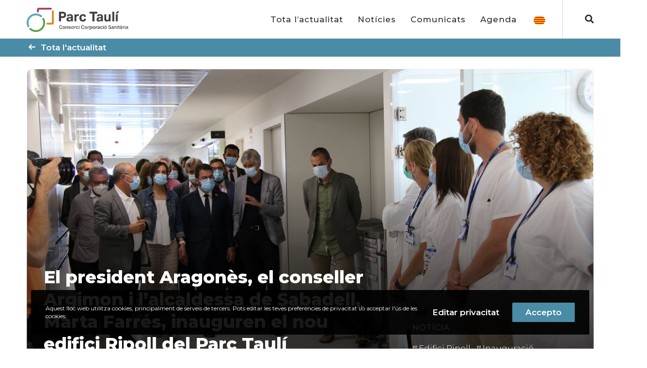

--- FILE ---
content_type: text/html; charset=UTF-8
request_url: https://www.tauli.cat/actualitat/noticia/2022/05/el-president-aragones-i-el-conseller-argimon-han-inaugurat-avui-el-nou-edifici-ripoll-del-parc-tauli/
body_size: 220333
content:
<!doctype html>

<!--[if lt IE 10]>
<html class="ie9 no-js eut-responsive" lang="ca" prefix="og: http://ogp.me/ns#">
<![endif]-->
<!--[if (gt IE 9)|!(IE)]><!-->
<html class="no-js eut-responsive" lang="ca" prefix="og: http://ogp.me/ns#">
<!--<![endif]-->
	<head>
		<meta charset="UTF-8">
				<title>Actualitat Parc Taulí &#x2d; El president Aragonès, el conseller Argimon i l&#8217;alcaldessa de Sabadell, Marta Farrés, inauguren el nou edifici Ripoll del Parc Taulí</title>

<!-- The SEO Framework per Sybre Waaijer -->
<meta name="robots" content="max-snippet:-1,max-image-preview:standard,max-video-preview:-1" />
<link rel="canonical" href="https://www.tauli.cat/actualitat/noticia/2022/05/el-president-aragones-i-el-conseller-argimon-han-inaugurat-avui-el-nou-edifici-ripoll-del-parc-tauli/" />
<script type="application/ld+json">{"@context":"https://schema.org","@graph":[{"@type":"WebSite","@id":"https://www.tauli.cat/actualitat/#/schema/WebSite","url":"https://www.tauli.cat/actualitat/","name":"Actualitat Parc Taulí","inLanguage":"ca","publisher":{"@type":"Organization","@id":"https://www.tauli.cat/actualitat/#/schema/Organization","name":"Actualitat Parc Taulí","url":"https://www.tauli.cat/actualitat/","logo":{"@type":"ImageObject","url":"https://www.tauli.cat/actualitat/wp-content/uploads/2023/06/cropped-favicon.png","contentUrl":"https://www.tauli.cat/actualitat/wp-content/uploads/2023/06/cropped-favicon.png","width":512,"height":512,"contentSize":"6332"}}},{"@type":"WebPage","@id":"https://www.tauli.cat/actualitat/noticia/2022/05/el-president-aragones-i-el-conseller-argimon-han-inaugurat-avui-el-nou-edifici-ripoll-del-parc-tauli/","url":"https://www.tauli.cat/actualitat/noticia/2022/05/el-president-aragones-i-el-conseller-argimon-han-inaugurat-avui-el-nou-edifici-ripoll-del-parc-tauli/","name":"Actualitat Parc Taulí &#x2d; El president Aragonès, el conseller Argimon i l&#8217;alcaldessa de Sabadell, Marta Farrés, inauguren el nou edifici Ripoll del Parc Taulí","inLanguage":"ca","isPartOf":{"@id":"https://www.tauli.cat/actualitat/#/schema/WebSite"},"potentialAction":{"@type":"ReadAction","target":"https://www.tauli.cat/actualitat/noticia/2022/05/el-president-aragones-i-el-conseller-argimon-han-inaugurat-avui-el-nou-edifici-ripoll-del-parc-tauli/"},"datePublished":"2022-05-31T17:22:05+00:00","dateModified":"2023-11-24T13:15:52+00:00","author":{"@type":"Person","@id":"https://www.tauli.cat/actualitat/#/schema/Person/e870e2fa68a9247534bc2f16e7030e57","name":"Montserrat Armenteros"}}]}</script>
<!-- / The SEO Framework per Sybre Waaijer | 6.62ms meta | 4.84ms boot -->

<link rel='dns-prefetch' href='//fonts.googleapis.com' />
<link rel='preconnect' href='https://fonts.gstatic.com' crossorigin />
<link rel="alternate" type="application/rss+xml" title="Actualitat Parc Taulí &raquo; Canal d&#039;informació" href="https://www.tauli.cat/actualitat/feed/" />
<link rel="alternate" type="application/rss+xml" title="Actualitat Parc Taulí &raquo; Canal dels comentaris" href="https://www.tauli.cat/actualitat/comments/feed/" />
<link rel="alternate" type="text/calendar" title="Actualitat Parc Taulí &raquo; Feed iCal" href="https://www.tauli.cat/actualitat/agenda/?ical=1" />
<meta name="viewport" content="width=device-width, initial-scale=1, maximum-scale=1, user-scalable=no">
<meta name="application-name" content="Actualitat Parc Taulí">
<meta name="twitter:card" content="summary_large_image">
<meta name="twitter:title" content="El president Aragonès, el conseller Argimon i l&#8217;alcaldessa de Sabadell, Marta Farrés, inauguren el nou edifici Ripoll del Parc Taulí">
<meta name="twitter:description" content="Els han acompanyat en la visita la presidenta del Parc Taulí, Mariona Creus, el director general, Joan Martí, la directora del CatSalut, Gemma Craywinckel, la secretària d&#039;Atenció Sanitària i Participació,&hellip;">
<meta name="twitter:url" content="https://www.tauli.cat/actualitat/noticia/2022/05/el-president-aragones-i-el-conseller-argimon-han-inaugurat-avui-el-nou-edifici-ripoll-del-parc-tauli/">
<meta name="twitter:image" content="https://www.tauli.cat/actualitat/wp-content/uploads/2022/05/IMG_4229-1-1200x641.jpg">
<meta property="og:locale" content="ca">
<meta property="og:site_name" content="Actualitat Parc Taulí">
<meta property="og:type" content="article">
<meta property="og:title" content="El president Aragonès, el conseller Argimon i l&#8217;alcaldessa de Sabadell, Marta Farrés, inauguren el nou edifici Ripoll del Parc Taulí">
<meta property="og:description" content="Els han acompanyat en la visita la presidenta del Parc Taulí, Mariona Creus, el director general, Joan Martí, la directora del CatSalut, Gemma Craywinckel, la secretària d&#039;Atenció Sanitària i Participació,&hellip;">
<meta property="og:url" content="https://www.tauli.cat/actualitat/noticia/2022/05/el-president-aragones-i-el-conseller-argimon-han-inaugurat-avui-el-nou-edifici-ripoll-del-parc-tauli/">
<meta property="og:image" content="https://www.tauli.cat/actualitat/wp-content/uploads/2022/05/IMG_4229-1-1200x641.jpg">
<script type="text/javascript">
window._wpemojiSettings = {"baseUrl":"https:\/\/s.w.org\/images\/core\/emoji\/14.0.0\/72x72\/","ext":".png","svgUrl":"https:\/\/s.w.org\/images\/core\/emoji\/14.0.0\/svg\/","svgExt":".svg","source":{"concatemoji":"https:\/\/www.tauli.cat\/actualitat\/wp-includes\/js\/wp-emoji-release.min.js?ver=6.2.6"}};
/*! This file is auto-generated */
!function(e,a,t){var n,r,o,i=a.createElement("canvas"),p=i.getContext&&i.getContext("2d");function s(e,t){p.clearRect(0,0,i.width,i.height),p.fillText(e,0,0);e=i.toDataURL();return p.clearRect(0,0,i.width,i.height),p.fillText(t,0,0),e===i.toDataURL()}function c(e){var t=a.createElement("script");t.src=e,t.defer=t.type="text/javascript",a.getElementsByTagName("head")[0].appendChild(t)}for(o=Array("flag","emoji"),t.supports={everything:!0,everythingExceptFlag:!0},r=0;r<o.length;r++)t.supports[o[r]]=function(e){if(p&&p.fillText)switch(p.textBaseline="top",p.font="600 32px Arial",e){case"flag":return s("\ud83c\udff3\ufe0f\u200d\u26a7\ufe0f","\ud83c\udff3\ufe0f\u200b\u26a7\ufe0f")?!1:!s("\ud83c\uddfa\ud83c\uddf3","\ud83c\uddfa\u200b\ud83c\uddf3")&&!s("\ud83c\udff4\udb40\udc67\udb40\udc62\udb40\udc65\udb40\udc6e\udb40\udc67\udb40\udc7f","\ud83c\udff4\u200b\udb40\udc67\u200b\udb40\udc62\u200b\udb40\udc65\u200b\udb40\udc6e\u200b\udb40\udc67\u200b\udb40\udc7f");case"emoji":return!s("\ud83e\udef1\ud83c\udffb\u200d\ud83e\udef2\ud83c\udfff","\ud83e\udef1\ud83c\udffb\u200b\ud83e\udef2\ud83c\udfff")}return!1}(o[r]),t.supports.everything=t.supports.everything&&t.supports[o[r]],"flag"!==o[r]&&(t.supports.everythingExceptFlag=t.supports.everythingExceptFlag&&t.supports[o[r]]);t.supports.everythingExceptFlag=t.supports.everythingExceptFlag&&!t.supports.flag,t.DOMReady=!1,t.readyCallback=function(){t.DOMReady=!0},t.supports.everything||(n=function(){t.readyCallback()},a.addEventListener?(a.addEventListener("DOMContentLoaded",n,!1),e.addEventListener("load",n,!1)):(e.attachEvent("onload",n),a.attachEvent("onreadystatechange",function(){"complete"===a.readyState&&t.readyCallback()})),(e=t.source||{}).concatemoji?c(e.concatemoji):e.wpemoji&&e.twemoji&&(c(e.twemoji),c(e.wpemoji)))}(window,document,window._wpemojiSettings);
</script>
<style type="text/css">
img.wp-smiley,
img.emoji {
	display: inline !important;
	border: none !important;
	box-shadow: none !important;
	height: 1em !important;
	width: 1em !important;
	margin: 0 0.07em !important;
	vertical-align: -0.1em !important;
	background: none !important;
	padding: 0 !important;
}
</style>
	<link rel='stylesheet' id='validate-engine-css-css' href='https://www.tauli.cat/actualitat/wp-content/plugins/wysija-newsletters/css/validationEngine.jquery.css?ver=2.22' type='text/css' media='all' />
<link rel='stylesheet' id='wp-block-library-css' href='https://www.tauli.cat/actualitat/wp-includes/css/dist/block-library/style.min.css?ver=6.2.6' type='text/css' media='all' />
<link rel='stylesheet' id='mpp_gutenberg-css' href='https://www.tauli.cat/actualitat/wp-content/plugins/metronet-profile-picture/dist/blocks.style.build.css?ver=2.6.3' type='text/css' media='all' />
<link rel='stylesheet' id='classic-theme-styles-css' href='https://www.tauli.cat/actualitat/wp-includes/css/classic-themes.min.css?ver=6.2.6' type='text/css' media='all' />
<style id='global-styles-inline-css' type='text/css'>
body{--wp--preset--color--black: #000000;--wp--preset--color--cyan-bluish-gray: #abb8c3;--wp--preset--color--white: #ffffff;--wp--preset--color--pale-pink: #f78da7;--wp--preset--color--vivid-red: #cf2e2e;--wp--preset--color--luminous-vivid-orange: #ff6900;--wp--preset--color--luminous-vivid-amber: #fcb900;--wp--preset--color--light-green-cyan: #7bdcb5;--wp--preset--color--vivid-green-cyan: #00d084;--wp--preset--color--pale-cyan-blue: #8ed1fc;--wp--preset--color--vivid-cyan-blue: #0693e3;--wp--preset--color--vivid-purple: #9b51e0;--wp--preset--gradient--vivid-cyan-blue-to-vivid-purple: linear-gradient(135deg,rgba(6,147,227,1) 0%,rgb(155,81,224) 100%);--wp--preset--gradient--light-green-cyan-to-vivid-green-cyan: linear-gradient(135deg,rgb(122,220,180) 0%,rgb(0,208,130) 100%);--wp--preset--gradient--luminous-vivid-amber-to-luminous-vivid-orange: linear-gradient(135deg,rgba(252,185,0,1) 0%,rgba(255,105,0,1) 100%);--wp--preset--gradient--luminous-vivid-orange-to-vivid-red: linear-gradient(135deg,rgba(255,105,0,1) 0%,rgb(207,46,46) 100%);--wp--preset--gradient--very-light-gray-to-cyan-bluish-gray: linear-gradient(135deg,rgb(238,238,238) 0%,rgb(169,184,195) 100%);--wp--preset--gradient--cool-to-warm-spectrum: linear-gradient(135deg,rgb(74,234,220) 0%,rgb(151,120,209) 20%,rgb(207,42,186) 40%,rgb(238,44,130) 60%,rgb(251,105,98) 80%,rgb(254,248,76) 100%);--wp--preset--gradient--blush-light-purple: linear-gradient(135deg,rgb(255,206,236) 0%,rgb(152,150,240) 100%);--wp--preset--gradient--blush-bordeaux: linear-gradient(135deg,rgb(254,205,165) 0%,rgb(254,45,45) 50%,rgb(107,0,62) 100%);--wp--preset--gradient--luminous-dusk: linear-gradient(135deg,rgb(255,203,112) 0%,rgb(199,81,192) 50%,rgb(65,88,208) 100%);--wp--preset--gradient--pale-ocean: linear-gradient(135deg,rgb(255,245,203) 0%,rgb(182,227,212) 50%,rgb(51,167,181) 100%);--wp--preset--gradient--electric-grass: linear-gradient(135deg,rgb(202,248,128) 0%,rgb(113,206,126) 100%);--wp--preset--gradient--midnight: linear-gradient(135deg,rgb(2,3,129) 0%,rgb(40,116,252) 100%);--wp--preset--duotone--dark-grayscale: url('#wp-duotone-dark-grayscale');--wp--preset--duotone--grayscale: url('#wp-duotone-grayscale');--wp--preset--duotone--purple-yellow: url('#wp-duotone-purple-yellow');--wp--preset--duotone--blue-red: url('#wp-duotone-blue-red');--wp--preset--duotone--midnight: url('#wp-duotone-midnight');--wp--preset--duotone--magenta-yellow: url('#wp-duotone-magenta-yellow');--wp--preset--duotone--purple-green: url('#wp-duotone-purple-green');--wp--preset--duotone--blue-orange: url('#wp-duotone-blue-orange');--wp--preset--font-size--small: 13px;--wp--preset--font-size--medium: 20px;--wp--preset--font-size--large: 36px;--wp--preset--font-size--x-large: 42px;--wp--preset--spacing--20: 0.44rem;--wp--preset--spacing--30: 0.67rem;--wp--preset--spacing--40: 1rem;--wp--preset--spacing--50: 1.5rem;--wp--preset--spacing--60: 2.25rem;--wp--preset--spacing--70: 3.38rem;--wp--preset--spacing--80: 5.06rem;--wp--preset--shadow--natural: 6px 6px 9px rgba(0, 0, 0, 0.2);--wp--preset--shadow--deep: 12px 12px 50px rgba(0, 0, 0, 0.4);--wp--preset--shadow--sharp: 6px 6px 0px rgba(0, 0, 0, 0.2);--wp--preset--shadow--outlined: 6px 6px 0px -3px rgba(255, 255, 255, 1), 6px 6px rgba(0, 0, 0, 1);--wp--preset--shadow--crisp: 6px 6px 0px rgba(0, 0, 0, 1);}:where(.is-layout-flex){gap: 0.5em;}body .is-layout-flow > .alignleft{float: left;margin-inline-start: 0;margin-inline-end: 2em;}body .is-layout-flow > .alignright{float: right;margin-inline-start: 2em;margin-inline-end: 0;}body .is-layout-flow > .aligncenter{margin-left: auto !important;margin-right: auto !important;}body .is-layout-constrained > .alignleft{float: left;margin-inline-start: 0;margin-inline-end: 2em;}body .is-layout-constrained > .alignright{float: right;margin-inline-start: 2em;margin-inline-end: 0;}body .is-layout-constrained > .aligncenter{margin-left: auto !important;margin-right: auto !important;}body .is-layout-constrained > :where(:not(.alignleft):not(.alignright):not(.alignfull)){max-width: var(--wp--style--global--content-size);margin-left: auto !important;margin-right: auto !important;}body .is-layout-constrained > .alignwide{max-width: var(--wp--style--global--wide-size);}body .is-layout-flex{display: flex;}body .is-layout-flex{flex-wrap: wrap;align-items: center;}body .is-layout-flex > *{margin: 0;}:where(.wp-block-columns.is-layout-flex){gap: 2em;}.has-black-color{color: var(--wp--preset--color--black) !important;}.has-cyan-bluish-gray-color{color: var(--wp--preset--color--cyan-bluish-gray) !important;}.has-white-color{color: var(--wp--preset--color--white) !important;}.has-pale-pink-color{color: var(--wp--preset--color--pale-pink) !important;}.has-vivid-red-color{color: var(--wp--preset--color--vivid-red) !important;}.has-luminous-vivid-orange-color{color: var(--wp--preset--color--luminous-vivid-orange) !important;}.has-luminous-vivid-amber-color{color: var(--wp--preset--color--luminous-vivid-amber) !important;}.has-light-green-cyan-color{color: var(--wp--preset--color--light-green-cyan) !important;}.has-vivid-green-cyan-color{color: var(--wp--preset--color--vivid-green-cyan) !important;}.has-pale-cyan-blue-color{color: var(--wp--preset--color--pale-cyan-blue) !important;}.has-vivid-cyan-blue-color{color: var(--wp--preset--color--vivid-cyan-blue) !important;}.has-vivid-purple-color{color: var(--wp--preset--color--vivid-purple) !important;}.has-black-background-color{background-color: var(--wp--preset--color--black) !important;}.has-cyan-bluish-gray-background-color{background-color: var(--wp--preset--color--cyan-bluish-gray) !important;}.has-white-background-color{background-color: var(--wp--preset--color--white) !important;}.has-pale-pink-background-color{background-color: var(--wp--preset--color--pale-pink) !important;}.has-vivid-red-background-color{background-color: var(--wp--preset--color--vivid-red) !important;}.has-luminous-vivid-orange-background-color{background-color: var(--wp--preset--color--luminous-vivid-orange) !important;}.has-luminous-vivid-amber-background-color{background-color: var(--wp--preset--color--luminous-vivid-amber) !important;}.has-light-green-cyan-background-color{background-color: var(--wp--preset--color--light-green-cyan) !important;}.has-vivid-green-cyan-background-color{background-color: var(--wp--preset--color--vivid-green-cyan) !important;}.has-pale-cyan-blue-background-color{background-color: var(--wp--preset--color--pale-cyan-blue) !important;}.has-vivid-cyan-blue-background-color{background-color: var(--wp--preset--color--vivid-cyan-blue) !important;}.has-vivid-purple-background-color{background-color: var(--wp--preset--color--vivid-purple) !important;}.has-black-border-color{border-color: var(--wp--preset--color--black) !important;}.has-cyan-bluish-gray-border-color{border-color: var(--wp--preset--color--cyan-bluish-gray) !important;}.has-white-border-color{border-color: var(--wp--preset--color--white) !important;}.has-pale-pink-border-color{border-color: var(--wp--preset--color--pale-pink) !important;}.has-vivid-red-border-color{border-color: var(--wp--preset--color--vivid-red) !important;}.has-luminous-vivid-orange-border-color{border-color: var(--wp--preset--color--luminous-vivid-orange) !important;}.has-luminous-vivid-amber-border-color{border-color: var(--wp--preset--color--luminous-vivid-amber) !important;}.has-light-green-cyan-border-color{border-color: var(--wp--preset--color--light-green-cyan) !important;}.has-vivid-green-cyan-border-color{border-color: var(--wp--preset--color--vivid-green-cyan) !important;}.has-pale-cyan-blue-border-color{border-color: var(--wp--preset--color--pale-cyan-blue) !important;}.has-vivid-cyan-blue-border-color{border-color: var(--wp--preset--color--vivid-cyan-blue) !important;}.has-vivid-purple-border-color{border-color: var(--wp--preset--color--vivid-purple) !important;}.has-vivid-cyan-blue-to-vivid-purple-gradient-background{background: var(--wp--preset--gradient--vivid-cyan-blue-to-vivid-purple) !important;}.has-light-green-cyan-to-vivid-green-cyan-gradient-background{background: var(--wp--preset--gradient--light-green-cyan-to-vivid-green-cyan) !important;}.has-luminous-vivid-amber-to-luminous-vivid-orange-gradient-background{background: var(--wp--preset--gradient--luminous-vivid-amber-to-luminous-vivid-orange) !important;}.has-luminous-vivid-orange-to-vivid-red-gradient-background{background: var(--wp--preset--gradient--luminous-vivid-orange-to-vivid-red) !important;}.has-very-light-gray-to-cyan-bluish-gray-gradient-background{background: var(--wp--preset--gradient--very-light-gray-to-cyan-bluish-gray) !important;}.has-cool-to-warm-spectrum-gradient-background{background: var(--wp--preset--gradient--cool-to-warm-spectrum) !important;}.has-blush-light-purple-gradient-background{background: var(--wp--preset--gradient--blush-light-purple) !important;}.has-blush-bordeaux-gradient-background{background: var(--wp--preset--gradient--blush-bordeaux) !important;}.has-luminous-dusk-gradient-background{background: var(--wp--preset--gradient--luminous-dusk) !important;}.has-pale-ocean-gradient-background{background: var(--wp--preset--gradient--pale-ocean) !important;}.has-electric-grass-gradient-background{background: var(--wp--preset--gradient--electric-grass) !important;}.has-midnight-gradient-background{background: var(--wp--preset--gradient--midnight) !important;}.has-small-font-size{font-size: var(--wp--preset--font-size--small) !important;}.has-medium-font-size{font-size: var(--wp--preset--font-size--medium) !important;}.has-large-font-size{font-size: var(--wp--preset--font-size--large) !important;}.has-x-large-font-size{font-size: var(--wp--preset--font-size--x-large) !important;}
.wp-block-navigation a:where(:not(.wp-element-button)){color: inherit;}
:where(.wp-block-columns.is-layout-flex){gap: 2em;}
.wp-block-pullquote{font-size: 1.5em;line-height: 1.6;}
</style>
<link rel='stylesheet' id='better-recent-comments-css' href='https://www.tauli.cat/actualitat/wp-content/plugins/better-recent-comments/assets/css/better-recent-comments.min.css?ver=6.2.6' type='text/css' media='all' />
<link rel='stylesheet' id='contact-form-7-css' href='https://www.tauli.cat/actualitat/wp-content/plugins/contact-form-7/includes/css/styles.css?ver=5.8.7' type='text/css' media='all' />
<link rel='stylesheet' id='wpa-style-css' href='https://www.tauli.cat/actualitat/wp-content/plugins/wp-accessibility/css/wpa-style.css?ver=1.7.7' type='text/css' media='all' />
<style id='wpa-style-inline-css' type='text/css'>

.wpa-hide-ltr#skiplinks a, .wpa-hide-ltr#skiplinks a:hover, .wpa-hide-ltr#skiplinks a:visited {
	
}
.wpa-hide-ltr#skiplinks a:active,  .wpa-hide-ltr#skiplinks a:focus {
	
}
	:root { --admin-bar-top : 7px; }
</style>
<link rel='stylesheet' id='rss-retriever-css' href='https://www.tauli.cat/actualitat/wp-content/plugins/wp-rss-retriever/inc/css/rss-retriever.css?ver=1.6.10' type='text/css' media='all' />
<link rel='stylesheet' id='wp-ulike-css' href='https://www.tauli.cat/actualitat/wp-content/plugins/wp-ulike/assets/css/wp-ulike.min.css?ver=4.7.5' type='text/css' media='all' />
<link rel='stylesheet' id='wp-ulike-custom-css' href='https://www.tauli.cat/actualitat/wp-content/uploads/wp-ulike/custom.css?ver=4.7.5' type='text/css' media='all' />
<link rel='stylesheet' id='font-awesome-css' href='https://www.tauli.cat/actualitat/wp-content/themes/corpus/css/font-awesome.min.css?ver=6.4.2' type='text/css' media='all' />
<link rel='stylesheet' id='font-awesome-v4-shims-css' href='https://www.tauli.cat/actualitat/wp-content/themes/corpus/css/font-awesome-v4-shims.min.css?ver=6.4.2' type='text/css' media='all' />
<link rel='stylesheet' id='eut-basic-css' href='https://www.tauli.cat/actualitat/wp-content/themes/corpus/css/basic.css?ver=3.5.3' type='text/css' media='all' />
<link rel='stylesheet' id='eut-grid-css' href='https://www.tauli.cat/actualitat/wp-content/themes/corpus/css/grid.css?ver=3.5.3' type='text/css' media='all' />
<link rel='stylesheet' id='eut-theme-style-css' href='https://www.tauli.cat/actualitat/wp-content/themes/corpus/css/theme-style.css?ver=3.5.3' type='text/css' media='all' />
<link rel='stylesheet' id='eut-elements-css' href='https://www.tauli.cat/actualitat/wp-content/themes/corpus/css/elements.css?ver=3.5.3' type='text/css' media='all' />
<link rel='stylesheet' id='eut-style-css' href='https://www.tauli.cat/actualitat/wp-content/themes/actualitat-tauli/style.css?ver=3.5.3' type='text/css' media='all' />
<link rel='stylesheet' id='eut-responsive-css' href='https://www.tauli.cat/actualitat/wp-content/themes/corpus/css/responsive.css?ver=3.5.3' type='text/css' media='all' />
<link rel='stylesheet' id='js_composer_front-css' href='https://www.tauli.cat/actualitat/wp-content/plugins/js_composer/assets/css/js_composer.min.css?ver=6.7.0' type='text/css' media='all' />
<link rel='stylesheet' id='redux-google-fonts-eut_corpus_options-css' href='https://fonts.googleapis.com/css?family=Montserrat%3A400%2C500%2C800%2C700%2C600%2C300%7CLato%3A700%2C900%2C400&#038;display=swap&#038;ver=1757402028' type='text/css' media='all' />
<script type='text/javascript' src='https://www.tauli.cat/actualitat/wp-includes/js/jquery/jquery.min.js?ver=3.6.4' id='jquery-core-js'></script>
<script type='text/javascript' src='https://www.tauli.cat/actualitat/wp-includes/js/jquery/jquery-migrate.min.js?ver=3.4.0' id='jquery-migrate-js'></script>
<script type='text/javascript' src='https://www.tauli.cat/actualitat/wp-content/themes/corpus/js/modernizr.custom.js?ver=2.8.3' id='eut-modernizr-script-js'></script>
<script type='text/javascript' src='https://www.tauli.cat/actualitat/wp-content/plugins/wp-accessibility/js/fingerprint.min.js?ver=1.7.7' id='wpa-fingerprintjs-js'></script>
<link rel="https://api.w.org/" href="https://www.tauli.cat/actualitat/wp-json/" /><link rel="alternate" type="application/json" href="https://www.tauli.cat/actualitat/wp-json/wp/v2/posts/4647" /><link rel="EditURI" type="application/rsd+xml" title="RSD" href="https://www.tauli.cat/actualitat/xmlrpc.php?rsd" />
<link rel="wlwmanifest" type="application/wlwmanifest+xml" href="https://www.tauli.cat/actualitat/wp-includes/wlwmanifest.xml" />
<!-- Google Tag Manager -->
<script>(function(w,d,s,l,i){w[l]=w[l]||[];w[l].push({'gtm.start':
new Date().getTime(),event:'gtm.js'});var f=d.getElementsByTagName(s)[0],
j=d.createElement(s),dl=l!='dataLayer'?'&l='+l:'';j.async=true;j.src=
'https://www.googletagmanager.com/gtm.js?id='+i+dl;f.parentNode.insertBefore(j,f);
})(window,document,'script','dataLayer','GTM-5RKRG22');</script>
<!-- End Google Tag Manager --><meta name="tec-api-version" content="v1"><meta name="tec-api-origin" content="https://www.tauli.cat/actualitat"><link rel="https://theeventscalendar.com/" href="https://www.tauli.cat/actualitat/wp-json/tribe/events/v1/" /><meta name="generator" content="Redux 4.4.9" /><!-- Dynamic css -->
<style type="text/css">
 body, #eut-theme-wrapper #eut-search-modal input[type='text'] { font-size: 17px; font-family: Montserrat; font-weight: 400; line-height: 17px; } input[type='text'], input[type='input'], input[type='password'], input[type='email'], input[type='number'], input[type='date'], input[type='url'], input[type='tel'], input[type='search'], textarea, select { font-family: Montserrat; } #eut-header .eut-logo.eut-logo-text a { font-family: Lato; font-weight: 700; font-style: normal; font-size: 18px; text-transform: uppercase; } #eut-header #eut-main-menu ul li ul li a, #eut-main-menu-responsive ul.eut-menu li a { font-family: Montserrat; font-weight: 500; font-style: normal; font-size: 17px; text-transform: none; } #eut-header #eut-main-menu > ul > li > a, #eut-main-menu-responsive ul.eut-menu > li > a, #eut-header .eut-responsive-menu-text { font-family: Montserrat; font-weight: 500; font-style: normal; font-size: 17px; text-transform: none; letter-spacing: 1px; } h1, .eut-h1 { font-family: Montserrat; font-weight: 800; font-style: normal; font-size: 32px; text-transform: uppercase; line-height: 32px; } h2, .eut-h2 { font-family: Montserrat; font-weight: 800; font-style: normal; font-size: 24px; text-transform: uppercase; line-height: 24px; } h3, .eut-h3 { font-family: Montserrat; font-weight: 700; font-style: normal; font-size: 20px; text-transform: none; line-height: 20px; } h4, .eut-h4 { font-family: Montserrat; font-weight: 600; font-style: normal; font-size: 17px; text-transform: none; line-height: 16px; } h5, .eut-h5, #reply-title, .vc_tta.vc_general .vc_tta-panel-title { font-family: Montserrat; font-weight: 700; font-style: normal; font-size: 20px; text-transform: none; line-height: 26px; } h6, .eut-h6, .mfp-title { font-family: Montserrat; font-weight: 700; font-style: normal; font-size: 18px; text-transform: none; line-height: 24px; } #eut-page-title .eut-title { font-family: Montserrat; font-weight: 800; font-style: normal; font-size: 30px; text-transform: uppercase; line-height: 30px; } #eut-page-title .eut-description { font-family: Montserrat; font-weight: 400; font-style: normal; font-size: 20px; text-transform: none; line-height: 20px; } #eut-portfolio-title .eut-title { font-family: Lato; font-weight: 900; font-style: normal; font-size: 30px; text-transform: none; line-height: 40px; } #eut-portfolio-title .eut-description { font-family: Lato; font-weight: 400; font-style: normal; font-size: 20px; text-transform: none; line-height: 26px; } #eut-post-title .eut-title, .eut-single-post-title, .eut-large-media .eut-post-title { font-family: Montserrat; font-weight: 800; font-style: normal; font-size: 36px; text-transform: none; line-height: 36px; } #eut-header[data-fullscreen='no'] #eut-feature-section .eut-title { font-family: Lato; font-weight: 900; font-style: normal; font-size: 64px; text-transform: none; line-height: 72px; } #eut-header[data-fullscreen='no'] #eut-feature-section .eut-description { font-family: Lato; font-weight: 400; font-style: normal; font-size: 36px; text-transform: none; line-height: 40px; } #eut-header[data-fullscreen='yes'] #eut-feature-section .eut-title { font-family: Lato; font-weight: 900; font-style: normal; font-size: 90px; text-transform: none; line-height: 96px; } #eut-header[data-fullscreen='yes'] #eut-feature-section .eut-description { font-family: Lato; font-weight: 400; font-style: normal; font-size: 40px; text-transform: none; line-height: 46px; } .eut-leader-text p, p.eut-leader-text, blockquote { font-family: Montserrat; font-weight: 300; font-style: normal; font-size: 22px; text-transform: none; line-height: 22px; } .eut-subtitle p, .eut-subtitle { font-family: Montserrat; font-weight: 400; font-style: normal; font-size: 15px; text-transform: none; line-height: 14px; letter-spacing: 0.5px; } .eut-small-text, small, #eut-anchor-menu a, #eut-post-title #eut-social-share ul li .eut-like-counter, .eut-pagination ul li, #eut-header-options ul.eut-options a span, .eut-pagination .eut-icon-nav-right, .eut-pagination .eut-icon-nav-left, #eut-footer-bar .eut-social li, #eut-footer-bar .eut-copyright, #eut-footer-bar #eut-second-menu, #eut-share-modal .eut-social li a, #eut-language-modal .eut-language li a, .logged-in-as, .widget.widget_recent_entries li span.post-date, cite, label, .eut-slider-item .eut-slider-content span.eut-title, .eut-gallery figure figcaption .eut-caption, .widget.widget_calendar caption, .widget .rss-date, .widget.widget_tag_cloud a, .eut-widget.eut-latest-news .eut-latest-news-date, .eut-widget.eut-comments .eut-comment-date, .wpcf7-form p, .wpcf7-form .eut-one-third, .wpcf7-form .eut-one-half, .mfp-counter, .eut-comment-nav ul li a, .eut-portfolio .eut-like-counter span, .eut-map-infotext p, a.eut-infotext-link, #eut-main-menu span.eut-no-assigned-menu { font-family: Montserrat; font-weight: 400; font-style: normal; font-size: 14px !important; text-transform: none; } .eut-blog.eut-isotope[data-type='pint-blog'] .eut-isotope-item .eut-media-content .eut-read-more span, .eut-search button[type='submit'], .eut-btn, input[type='submit'], input[type='reset'], input[type='button'], button, .woocommerce #respond input#submit, .eut-portfolio .eut-portfolio-btns { font-family: Montserrat; font-weight: 600; font-style: normal; font-size: 17px !important; text-transform: uppercase; letter-spacing: 0.5px; } 
</style><!-- Dynamic css -->
<style type="text/css">
 .eut-body-overlay, .mfp-bg { background-color: rgba(0,0,0,0.85); } #eut-top-bar { line-height: 40px; background-color: #303030; color: #c9c9c9; } #eut-top-bar a { color: #c9c9c9; } #eut-top-bar a:hover { color: #FA4949; } #eut-top-bar .eut-language ul li a { background-color: #1c1c1c; color: #8e8e8e; } #eut-top-bar .eut-language ul li a:hover { background-color: #151515; color: #e0e0e0; } #eut-header[data-overlap='yes'][data-header-position='above-feature'][data-topbar='yes'] #eut-header-wrapper { top: 40px; } #eut-top-bar, #eut-top-bar ul li.eut-topbar-item ul li a, #eut-top-bar ul.eut-bar-content, #eut-top-bar ul.eut-bar-content > li { border-color: #4f4f4f !important; } #eut-header #eut-inner-header { height: 80px; line-height: 80px; } #eut-header #eut-header-wrapper, #eut-header[data-menu-align='center'] #eut-main-menu { height: 80px; } #eut-header .eut-menu-options-wrapper { min-width: 65px; } #eut-header .eut-menu-options { height: 80px; line-height: 80px; } #eut-header .eut-logo { height: 80px; } #eut-header .eut-logo .eut-logo-wrapper a { height: 50px; } #eut-header[data-overlap='yes'][data-header-position='above-feature'] .eut-feature-content { padding-top: 40px; } #eut-header[data-overlap='yes'][data-header-position='above-feature'] .eut-feature-content.eut-align-left-top, #eut-header[data-overlap='yes'][data-header-position='above-feature'] .eut-feature-content.eut-align-center-top, #eut-header[data-overlap='yes'][data-header-position='above-feature'] .eut-feature-content.eut-align-right-top { padding-top: 120px; } #eut-header[data-overlap='yes'][data-header-position='below-feature'] .eut-feature-content.eut-align-left-bottom, #eut-header[data-overlap='yes'][data-header-position='below-feature'] .eut-feature-content.eut-align-center-bottom, #eut-header[data-overlap='yes'][data-header-position='below-feature'] .eut-feature-content.eut-align-right-bottom { padding-bottom: 120px; } #eut-main-menu-responsive { color: #2a2a2a; background-color: rgba(255,255,255,1); } #eut-main-menu-responsive li a, #eut-main-menu-responsive ul.eut-menu-options a { color: #2a2a2a; } #eut-main-menu-responsive li a:hover, #eut-main-menu-responsive ul.eut-menu-options a:hover { color: #4a8ba5; } #eut-main-menu-responsive ul li.current-menu-item > a, #eut-main-menu-responsive ul li.current-menu-parent > a, #eut-main-menu-responsive ul li.current_page_item > a, #eut-main-menu-responsive ul li.current_page_ancestor > a { color: #4a8ba5; } .eut-side-area .eut-close-menu-button:after, .eut-side-area .eut-close-menu-button:before, #eut-main-menu-responsive ul.eut-menu li .eut-arrow:after, #eut-main-menu-responsive ul.eut-menu li .eut-arrow:before { background-color: #2a2a2a; } #eut-main-menu-responsive .eut-menu-options a { color: #2a2a2a; } #eut-main-menu-responsive ul li a .label { color: #e0e0e0; background-color: #151515; } #eut-header.eut-default #eut-inner-header, #eut-header.eut-default[data-sticky-header='shrink'] { background-color: rgba(255,255,255,1); } #eut-header #eut-inner-header, #eut-header[data-menu-options='right'] .eut-menu-options-wrapper, #eut-header[data-menu-options='left'] .eut-menu-options-wrapper { border-color: rgba(74,139,165,0.30); } #eut-header.eut-default #eut-main-menu > ul > li > a, #eut-header.eut-default .eut-menu-options a, #eut-header.eut-default .eut-logo.eut-logo-text a, #eut-header.eut-default .eut-responsive-menu-text { color: #2a2a2a; } #eut-header.eut-default .eut-menu-button-line { background-color: #2a2a2a; } #eut-header.eut-default .eut-button-icon .eut-line-icon, #eut-header.eut-default .eut-button-icon .eut-line-icon:after, #eut-header.eut-default .eut-button-icon .eut-line-icon:before { background-color: #2a2a2a; } #eut-header.eut-default .eut-button-icon:hover .eut-line-icon, #eut-header.eut-default .eut-button-icon:hover .eut-line-icon:after, #eut-header.eut-default .eut-button-icon:hover .eut-line-icon:before { background-color: #4a8ba5; } #eut-header.eut-default #eut-main-menu > ul > li > a span.eut-item:after { background-color: #4a8ba5; } #eut-header.eut-default #eut-main-menu > ul > li.current-menu-item > a, #eut-header.eut-default #eut-main-menu > ul > li.current-menu-parent > a, #eut-header.eut-default #eut-main-menu > ul > li.current_page_item > a, #eut-header.eut-default #eut-main-menu > ul > li.current_page_ancestor > a, #eut-header.eut-default #eut-main-menu > ul > li:hover > a, #eut-header.eut-default #eut-main-menu > ul > li.current-menu-ancestor > a, #eut-header.eut-default #eut-main-menu > ul > li.active > a, #eut-header.eut-default .eut-menu-options a:hover , #eut-main-menu-responsive ul.eut-menu > li.open > a { color: #4a8ba5; } #eut-header #eut-main-menu ul li ul a, #eut-header #eut-main-menu ul li a:hover .label, #eut-header #eut-main-menu > ul > li.megamenu > ul { color: #8e8e8e; background-color: #1c1c1c; } #eut-header #eut-main-menu ul li.current-menu-item > a { color: #e0e0e0; } #eut-header #eut-main-menu ul li ul a:hover { color: #e0e0e0; background-color: #151515; } #eut-header #eut-main-menu > ul > li.megamenu > ul > li { border-color: #383838; } #eut-header #eut-main-menu > ul > li.megamenu > ul > li > a { color: #ffffff; background-color: transparent; } #eut-header.eut-light #eut-inner-header, #eut-header.eut-light[data-menu-options='right'] .eut-menu-options-wrapper, #eut-header.eut-light[data-menu-options='left'] .eut-menu-options-wrapper { border-color: rgba(255,255,255,0.30); } #eut-header.eut-light #eut-main-menu > ul > li > a, #eut-header.eut-light .eut-menu-options a, #eut-header.eut-light .eut-logo.eut-logo-text a, #eut-header.eut-light .eut-responsive-menu-text { color: #e0e0e0; } #eut-header.eut-light .eut-menu-button-line { background-color: #e0e0e0; } #eut-header.eut-light .eut-button-icon .eut-line-icon, #eut-header.eut-light .eut-button-icon .eut-line-icon:after, #eut-header.eut-light .eut-button-icon .eut-line-icon:before { background-color: #e0e0e0; } #eut-header.eut-light .eut-button-icon:hover .eut-line-icon, #eut-header.eut-light .eut-button-icon:hover .eut-line-icon:after, #eut-header.eut-light .eut-button-icon:hover .eut-line-icon:before { background-color: #ffffff; } #eut-header.eut-light #eut-main-menu > ul > li > a span.eut-item:after { background-color: #FA4949; } #eut-header.eut-light #eut-main-menu > ul > li.current-menu-item > a, #eut-header.eut-light #eut-main-menu > ul > li.current-menu-parent > a, #eut-header.eut-light #eut-main-menu > ul > li.current_page_item > a, #eut-header.eut-light #eut-main-menu > ul > li.current_page_ancestor > a, #eut-header.eut-light #eut-main-menu > ul > li.active > a, #eut-header.eut-light #eut-main-menu > ul > li:hover > a, #eut-header.eut-light #eut-main-menu > ul > li.current-menu-ancestor > a, #eut-header.eut-light .eut-menu-options a:hover { color: #ffffff; } #eut-header.eut-dark #eut-inner-header, #eut-header.eut-dark[data-menu-options='right'] .eut-menu-options-wrapper, #eut-header.eut-dark[data-menu-options='left'] .eut-menu-options-wrapper { border-color: rgba(0,0,0,0.10); } #eut-header.eut-dark #eut-main-menu > ul > li > a, #eut-header.eut-dark .eut-menu-options a, #eut-header.eut-dark .eut-logo.eut-logo-text a, #eut-header.eut-dark .eut-responsive-menu-text { color: #212121; } #eut-header.eut-dark .eut-menu-button-line { background-color: #212121; } #eut-header.eut-dark .eut-button-icon .eut-line-icon, #eut-header.eut-dark .eut-button-icon .eut-line-icon:after, #eut-header.eut-dark .eut-button-icon .eut-line-icon:before { background-color: #212121; } #eut-header.eut-dark .eut-button-icon:hover .eut-line-icon, #eut-header.eut-dark .eut-button-icon:hover .eut-line-icon:after, #eut-header.eut-dark .eut-button-icon:hover .eut-line-icon:before { background-color: #000000; } #eut-header.eut-dark #eut-main-menu > ul > li > a span.eut-item:after { background-color: #FA4949; } #eut-header.eut-dark #eut-main-menu > ul > li.current-menu-item > a, #eut-header.eut-dark #eut-main-menu > ul > li.current-menu-parent > a, #eut-header.eut-dark #eut-main-menu > ul > li.current_page_item > a, #eut-header.eut-dark #eut-main-menu > ul > li.current_page_ancestor > a, #eut-header.eut-dark #eut-main-menu > ul > li.active > a, #eut-header.eut-dark #eut-main-menu > ul > li:hover > a, #eut-header.eut-dark #eut-main-menu > ul > li.current-menu-ancestor > a, #eut-header.eut-dark .eut-menu-options a:hover { color: #000000; } #eut-header.eut-default.eut-header-sticky #eut-inner-header, #eut-header.eut-light.eut-header-sticky #eut-inner-header, #eut-header.eut-dark.eut-header-sticky #eut-inner-header, #eut-header[data-sticky-header='advanced'] #eut-inner-header:before { background-color: rgba(255,255,255,0.95); } #eut-header.eut-header-sticky #eut-inner-header, #eut-header.eut-header-sticky[data-menu-options='right'] .eut-menu-options-wrapper, #eut-header.eut-header-sticky[data-menu-options='left'] .eut-menu-options-wrapper { border-color: rgba(74,139,165,0.30); } #eut-header.eut-header-sticky #eut-main-menu > ul > li > a, #eut-header.eut-header-sticky .eut-menu-options a, #eut-header.eut-header-sticky .eut-logo.eut-logo-text a, #eut-header.eut-header-sticky .eut-responsive-menu-text { color: #2a2a2a; } #eut-header.eut-header-sticky #eut-main-menu > ul > li.current-menu-item > a, #eut-header.eut-header-sticky #eut-main-menu > ul > li.current-menu-parent > a, #eut-header.eut-header-sticky #eut-main-menu > ul > li.current_page_item > a, #eut-header.eut-header-sticky #eut-main-menu > ul > li.current_page_ancestor > a, #eut-header.eut-header-sticky #eut-main-menu > ul > li.active > a, #eut-header.eut-header-sticky #eut-main-menu > ul > li:hover > a, #eut-header.eut-header-sticky #eut-main-menu > ul > li.current-menu-ancestor > a, #eut-header.eut-header-sticky .eut-menu-options a:hover { color: #4a8ba5; } #eut-header.eut-header-sticky #eut-main-menu > ul > li > a span.eut-item:after { background-color: #4a8ba5; } #eut-header.eut-header-sticky .eut-advanced-menu-button .eut-button-icon .eut-line-icon, #eut-header.eut-header-sticky .eut-advanced-menu-button .eut-button-icon .eut-line-icon:after, #eut-header.eut-header-sticky .eut-advanced-menu-button .eut-button-icon .eut-line-icon:before { background-color: #2a2a2a; } #eut-header.eut-header-sticky .eut-advanced-menu-button .eut-button-icon:hover .eut-line-icon, #eut-header.eut-header-sticky .eut-advanced-menu-button .eut-button-icon:hover .eut-line-icon:after, #eut-header.eut-header-sticky .eut-advanced-menu-button .eut-button-icon:hover .eut-line-icon:before { background-color: #4a8ba5; } #eut-header.eut-header-sticky .eut-button-icon .eut-line-icon, #eut-header.eut-header-sticky .eut-button-icon .eut-line-icon:after, #eut-header.eut-header-sticky .eut-button-icon .eut-line-icon:before { background-color: #2a2a2a; } #eut-header.eut-header-sticky .eut-button-icon:hover .eut-line-icon, #eut-header.eut-header-sticky .eut-button-icon:hover .eut-line-icon:after, #eut-header.eut-header-sticky .eut-button-icon:hover .eut-line-icon:before { background-color: #4a8ba5; } #eut-page-title, #eut-main-content.eut-error-404 { background-color: #f1f1f1; } #eut-portfolio-title { background-color: #f1f1f1; } #eut-page-title.eut-blog-title { background-color: #f1f1f1; } #eut-post-title { background-color: ; } #eut-anchor-menu { height: 70px; line-height: 70px; } #eut-anchor-menu-wrapper { height: 70px; } #eut-anchor-menu, #eut-anchor-menu.eut-responsive-bar ul li, #eut-anchor-menu ul li ul { background-color: #efefef; } #eut-anchor-menu ul li a { color: #6e6e6e; background-color: #efefef; } #eut-anchor-menu .eut-menu-button .eut-menu-button-line { background-color: #6e6e6e; } #eut-anchor-menu ul li.current-menu-item a, #eut-anchor-menu ul li a:hover, #eut-anchor-menu ul li.primary-button a, #eut-anchor-menu ul li.current > a, #eut-anchor-menu.eut-current-link ul li.active > a { color: #FA4949; background-color: #efefef; } #eut-anchor-menu ul li, #eut-anchor-menu ul li ul li, #eut-anchor-menu.eut-responsive-bar ul li, #eut-anchor-menu.eut-responsive-bar ul li ul, #eut-anchor-menu.eut-incontainer > ul > li:first-child { border-color: #e5e5e5; } #eut-main-content { background-color: #ffffff; } a { color: #4a8ba5; } a:hover { color: #86f7f4; } #eut-footer-area { background-color: #1c1c1c; } /* Widget Title Color */ #eut-footer-area h1, #eut-footer-area h2, #eut-footer-area h3, #eut-footer-area h4, #eut-footer-area h5, #eut-footer-area h6, #eut-footer-area .eut-widget-title, #eut-footer-area .widget.widget_recent_entries li span.post-date, #eut-footer-area .widget.widget_rss .eut-widget-title a { color: #ffffff; } /* Footer Text Color */ #eut-footer-area, #eut-footer-area .widget.widget_tag_cloud a{ color: #939393; } #eut-footer-area .widget li a, #eut-footer-area a { color: #bcbcbc; } /* Footer Text Hover Color */ #eut-footer-area .widget li a:hover, #eut-footer-area a:hover { color: #86f7f4; } #eut-footer-area input, #eut-footer-area input[type='text'], #eut-footer-area input[type='input'], #eut-footer-area input[type='password'], #eut-footer-area input[type='email'], #eut-footer-area input[type='number'], #eut-footer-area input[type='date'], #eut-footer-area input[type='url'], #eut-footer-area input[type='tel'], #eut-footer-area input[type='search'], #eut-footer-area .eut-search button[type='submit'], #eut-footer-area textarea, #eut-footer-area select, #eut-footer-area .widget.widget_calendar table th, #eut-footer-area .eut-widget.eut-social li a, #eut-footer-area .widget li, #eut-footer-area .widget li ul { border-color: #333333; } #eut-footer-bar { background-color: rgba(28,28,28,1); color: #939393; } #eut-footer-bar #eut-second-menu li a, #eut-footer-bar .eut-social li a, #eut-footer-bar .eut-social li:after, #eut-footer-bar a { color: #c6c6c6; } #eut-footer-bar #eut-second-menu li a:hover, #eut-footer-bar .eut-social li a:hover, #eut-footer-bar a:hover { color: #86f7f4; } .eut-dark-overlay:before { background-color: #000000; } .eut-light-overlay:before { background-color: #ffffff; } .eut-primary-1-overlay:before { background-color: #4a8ba5; } .eut-primary-2-overlay:before { background-color: #e89537; } .eut-primary-3-overlay:before { background-color: #888888; } .eut-primary-4-overlay:before { background-color: ; } .eut-primary-5-overlay:before { background-color: #ad1457; } #eut-main-content, .eut-bg-light, #eut-main-content .eut-sidebar-colored.eut-bg-light a, #eut-anchor-menu, #eut-main-content .widget.widget_categories li a, #eut-main-content .widget.widget_pages li a, #eut-main-content .widget.widget_archive li a, #eut-main-content .widget.widget_nav_menu li a, #eut-main-content .widget.widget_tag_cloud a, #eut-main-content .widget.widget_meta a, #eut-main-content .widget.widget_recent_entries a, #eut-main-content .widget.widget_recent_comments a.url, #eut-main-content .eut-widget.eut-comments a.url, #eut-main-content .eut-widget.eut-social li a, #eut-side-area .widget.widget_categories li a, #eut-side-area .widget.widget_pages li a, #eut-side-area .widget.widget_archive li a, #eut-side-area .widget.widget_nav_menu li a, #eut-side-area .widget.widget_tag_cloud a, #eut-side-area .widget.widget_meta a, #eut-side-area .widget.widget_recent_entries a, #eut-side-area .widget.widget_recent_comments a.url, #eut-side-area .eut-widget.eut-comments a.url, #eut-side-area .eut-widget.eut-latest-news a, #eut-side-area .eut-widget.eut-social li a, #eut-comments .eut-comment-item .eut-comment-date a:hover, .eut-pagination ul li a, input[type='text'], input[type='input'], input[type='password'], input[type='email'], input[type='number'], input[type='date'], input[type='url'], input[type='tel'], input[type='search'], textarea, select, .eut-map-infotext p, #eut-main-content .eut-portfolio .eut-light.eut-caption, #eut-main-content .eut-eut-gallery .eut-light.eut-caption, .eut-team .eut-team-social li a, .eut-comment-nav ul li a, .eut-pagination ul li:after, .eut-search button[type='submit'] .fa.fa-search, #eut-social-share li a, .eut-blog-item.format-link a:not(.eut-read-more), .eut-blog .eut-label-post.format-quote a, .vc_tta-panel .vc_tta-controls-icon, #eut-main-menu span.eut-no-assigned-menu, .eut-read-more:hover, #eut-main-content .more-link:hover, .eut-testimonial-grid.eut-shadow-mode .eut-testimonial-element { color: #3a3a3a; } #eut-main-content h1, #eut-main-content h2, #eut-main-content h3, #eut-main-content h4, #eut-main-content h5, #eut-main-content h6, #eut-main-content .eut-h1, #eut-main-content .eut-h2, #eut-main-content .eut-h3, #eut-main-content .eut-h4, #eut-main-content .eut-h5, #eut-main-content .eut-h6, #eut-main-content .eut-post-title, #eut-main-content .more-link, #eut-main-content .widget.widget_rss cite, #eut-main-content .widget.widget_rss .eut-widget-title a, #eut-main-content .widget.widget_recent_comments a:hover, #eut-main-content .eut-widget.eut-comments a:hover, #eut-main-content .widget.widget_recent_entries li span.post-date, #eut-main-content .eut-widget.eut-comments .eut-comment-date, #eut-side-area .widget.widget_rss cite, #eut-side-area .widget.widget_rss .eut-widget-title a, #eut-side-area .widget.widget_recent_comments a:hover, #eut-side-area .eut-widget.eut-comments a:hover, #eut-side-area .widget.widget_recent_entries li span.post-date, #eut-side-area .eut-widget.eut-comments .eut-comment-date, #eut-side-area .eut-widget.eut-latest-news .eut-latest-news-date, #eut-main-content .eut-widget.eut-latest-news a, .widget.widget_calendar table th, #eut-comments .comment-reply-link:hover, #eut-comments .eut-comment-item .eut-author a, #eut-comments .comment-edit-link, #respond .comment-reply-title small a:hover, #respond .comment-notes, #eut-main-content .more-link:hover, .eut-label-post.format-quote .eut-post-meta .eut-like-counter span, .eut-toggle .eut-title.active, input[type='text']:hover, input[type='input']:hover, input[type='password']:hover, input[type='email']:hover, input[type='number']:hover, input[type='date']:hover, input[type='url']:hover, input[type='tel']:hover, input[type='search']:hover, textarea:hover, select:hover, input[type='text']:focus, input[type='password']:focus, input[type='email']:focus, input[type='number']:focus, input[type='date']:focus, input[type='url']:focus, input[type='tel']:focus, input[type='search']:focus, textarea:focus, #eut-main-content .eut-portfolio .eut-light.eut-title, #eut-main-content .eut-eut-gallery .eut-light.eut-title, .eut-related-wrapper small, .vc_tta-tabs .vc_tta-title-text, .eut-tabs-title li.active, .widget.widget_tag_cloud a:before, #eut-nav-bar .eut-nav-item a.eut-backlink { color: #1a1a1a; } .eut-color-primary-1, .eut-color-primary-1:before, .eut-color-primary-1:after, #eut-main-content .eut-primary-1 h1, #eut-main-content .eut-primary-1 h2, #eut-main-content .eut-primary-1 h3, #eut-main-content .eut-primary-1 h4, #eut-main-content .eut-primary-1 h5, #eut-main-content .eut-primary-1 h6, #eut-feature-section .eut-title.eut-primary-1, #eut-page-title .eut-title.eut-primary-1, #eut-post-title .eut-title.eut-primary-1, #eut-portfolio-title .eut-title.eut-primary-1, #eut-feature-section .eut-goto-section.eut-primary-1, .widget.widget_calendar a, #eut-main-content .eut-post-title:hover, .eut-blog.eut-isotope[data-type='pint-blog'] .eut-isotope-item .eut-media-content .eut-post-icon, #eut-main-content .widget.widget_categories li a:hover, #eut-main-content .widget.widget_archive li a:hover, #eut-main-content .widget.widget_pages li a:hover, #eut-main-content .widget.widget_nav_menu li a:hover, #eut-main-content .widget.widget_nav_menu li.current-menu-item a, #eut-main-content .widget li .rsswidget, #eut-main-content .widget.widget_recent_comments a.url:hover, #eut-main-content .widget.widget_recent_comments a, #eut-main-content .eut-widget.eut-comments a.url:hover, #eut-main-content .eut-widget.eut-comments a, #eut-main-content .widget.widget_meta a:hover, #eut-main-content .widget.widget_recent_entries a:hover, #eut-main-content .widget.eut-contact-info a, #eut-main-content .eut-widget.eut-latest-news a:hover, #eut-side-area .widget.widget_categories li a:hover, #eut-side-area .widget.widget_archive li a:hover, #eut-side-area .widget.widget_pages li a:hover, #eut-side-area .widget.widget_nav_menu li a:hover, #eut-side-area .widget.widget_nav_menu li.current-menu-item a, #eut-side-area .widget li .rsswidget, #eut-side-area .widget.widget_recent_comments a.url:hover, #eut-side-area .widget.widget_recent_comments a, #eut-side-area .eut-widget.eut-comments a.url:hover, #eut-side-area .eut-widget.eut-comments a, #eut-side-area .widget.widget_meta a:hover, #eut-side-area .widget.widget_recent_entries a:hover, #eut-side-area .widget.eut-contact-info a, #eut-side-area .eut-widget.eut-latest-news a:hover, .eut-tags li a:hover, .eut-categories li a:hover, #eut-main-content .more-link, #eut-comments .comment-reply-link, #eut-comments .eut-comment-item .eut-author a:hover, #eut-comments .eut-comment-item .eut-comment-date a, #eut-comments .comment-edit-link:hover, #respond .comment-reply-title small a, .eut-blog .eut-like-counter span, .eut-pagination ul li a.current, .eut-pagination ul li a:hover, .eut-toggle .eut-title.active:before, .eut-portfolio-item .eut-portfolio-btns li a:hover, #eut-main-content .eut-team-social li a:hover, .eut-hr .eut-divider-backtotop:after, .eut-list li:before, #eut-feature-section .eut-description.eut-primary-1, #eut-page-title .eut-description.eut-primary-1, #eut-portfolio-title .eut-description.eut-primary-1, .eut-carousel-wrapper .eut-custom-title-content.eut-primary-1 .eut-caption, .eut-comment-nav ul li a:hover, .eut-pagination ul li .current, .eut-search button[type='submit']:hover .fa.fa-search, blockquote:before, #eut-social-share li a:hover i, .eut-portfolio .eut-hover-style-1 .eut-like-counter, .eut-portfolio .eut-hover-style-1 .eut-portfolio-btns, .eut-portfolio .eut-hover-style-2.eut-light .eut-media:after, .eut-filter ul li:hover:not(.selected) span, #eut-theme-wrapper #eut-search-modal .eut-search button[type='submit'] .fa.fa-search, #eut-main-content .eut-widget.eut-social li a:not(.eut-simple):not(.eut-outline):hover, #eut-side-area .eut-widget.eut-social li a:not(.eut-simple):not(.eut-outline):hover, #eut-footer-area .eut-widget.eut-social li a:not(.eut-simple):not(.eut-outline):hover, #eut-main-content a:hover .eut-team-name, #eut-nav-bar .eut-nav-item a:hover span, .eut-blog .eut-label-post.format-quote a:before, ul.eut-fields li:before, .vc_tta-panel.vc_active .vc_tta-controls-icon, #eut-theme-wrapper #eut-search-modal .eut-close-search:hover, #eut-main-content .widget.widget_tag_cloud a:hover, #eutside-area .widget.widget_tag_cloud a:hover, #eut-footer-area .widget.widget_tag_cloud a:hover, #eut-nav-bar .eut-nav-item a.eut-backlink:hover, .eut-top-btn:hover, .eut-testimonial-name:before, .eut-read-more, #eut-main-content .more-link { color: #4a8ba5; } .eut-color-primary-2, .eut-color-primary-2:before, .eut-color-primary-2:after, #eut-main-content .eut-primary-2 h1, #eut-main-content .eut-primary-2 h2, #eut-main-content .eut-primary-2 h3, #eut-main-content .eut-primary-2 h4, #eut-main-content .eut-primary-2 h5, #eut-main-content .eut-primary-2 h6, #eut-feature-section .eut-title.eut-primary-2, #eut-feature-section .eut-goto-section.eut-primary-2, #eut-page-title .eut-title.eut-primary-2, #eut-post-title .eut-title.eut-primary-2, #eut-portfolio-title .eut-title.eut-primary-2, #eut-feature-section .eut-description.eut-primary-2, #eut-page-title .eut-description.eut-primary-2, #eut-portfolio-title .eut-description.eut-primary-2, .eut-carousel-wrapper .eut-custom-title-content.eut-primary-2 .eut-caption { color: #e89537; } .eut-color-primary-3, .eut-color-primary-3:before, .eut-color-primary-3:after, #eut-main-content .eut-primary-3 h1, #eut-main-content .eut-primary-3 h2, #eut-main-content .eut-primary-3 h3, #eut-main-content .eut-primary-3 h4, #eut-main-content .eut-primary-3 h5, #eut-main-content .eut-primary-3 h6, #eut-feature-section .eut-title.eut-primary-3, #eut-feature-section .eut-goto-section.eut-primary-3, #eut-page-title .eut-title.eut-primary-3, #eut-post-title .eut-title.eut-primary-3, #eut-portfolio-title .eut-title.eut-primary-3, #eut-feature-section .eut-description.eut-primary-3, #eut-page-title .eut-description.eut-primary-3, #eut-portfolio-title .eut-description.eut-primary-3, .eut-carousel-wrapper .eut-custom-title-content.eut-primary-3 .eut-caption { color: #888888; } .eut-color-primary-4, .eut-color-primary-4:before, .eut-color-primary-4:after, #eut-main-content .eut-primary-4 h1, #eut-main-content .eut-primary-4 h2, #eut-main-content .eut-primary-4 h3, #eut-main-content .eut-primary-4 h4, #eut-main-content .eut-primary-4 h5, #eut-main-content .eut-primary-4 h6, #eut-feature-section .eut-title.eut-primary-4, #eut-feature-section .eut-goto-section.eut-primary-4, #eut-page-title .eut-title.eut-primary-4, #eut-post-title .eut-title.eut-primary-4, #eut-portfolio-title .eut-title.eut-primary-4, #eut-feature-section .eut-description.eut-primary-4, #eut-page-title .eut-description.eut-primary-4, #eut-portfolio-title .eut-description.eut-primary-4, .eut-carousel-wrapper .eut-custom-title-content.eut-primary-4 .eut-caption { color: ; } .eut-color-primary-5, .eut-color-primary-5:before, .eut-color-primary-5:after, #eut-main-content .eut-primary-5 h1, #eut-main-content .eut-primary-5 h2, #eut-main-content .eut-primary-5 h3, #eut-main-content .eut-primary-5 h4, #eut-main-content .eut-primary-5 h5, #eut-main-content .eut-primary-5 h6, #eut-feature-section .eut-title.eut-primary-5, #eut-feature-section .eut-goto-section.eut-primary-5, #eut-page-title .eut-title.eut-primary-5, #eut-post-title .eut-title.eut-primary-5, #eut-portfolio-title .eut-title.eut-primary-5, #eut-feature-section .eut-description.eut-primary-5, #eut-page-title .eut-description.eut-primary-5, #eut-portfolio-title .eut-description.eut-primary-5, .eut-carousel-wrapper .eut-custom-title-content.eut-primary-5 .eut-caption { color: #ad1457; } #eut-main-content .eut-dark h1, #eut-main-content .eut-dark h2, #eut-main-content .eut-dark h3, #eut-main-content .eut-dark h4, #eut-main-content .eut-dark h5, #eut-main-content .eut-dark h6, .eut-carousel-wrapper .eut-custom-title-content.eut-dark .eut-caption { color: #000000; } #eut-main-content .eut-light h1, #eut-main-content .eut-light h2, #eut-main-content .eut-light h3, #eut-main-content .eut-light h4, #eut-main-content .eut-light h5, #eut-main-content .eut-light h6, .eut-carousel-wrapper .eut-custom-title-content.eut-light .eut-caption { color: #ffffff; } #eut-main-content .eut-grey h1, #eut-main-content .eut-grey h2, #eut-main-content .eut-grey h3, #eut-main-content .eut-grey h4, #eut-main-content .eut-grey h5, #eut-main-content .eut-grey h6 { color: #cccccc; } #eut-main-content .eut-green h1, #eut-main-content .eut-green h2, #eut-main-content .eut-green h3, #eut-main-content .eut-green h4, #eut-main-content .eut-green h5, #eut-main-content .eut-green h6 { color: #83ad00; } #eut-main-content .eut-orange h1, #eut-main-content .eut-orange h2, #eut-main-content .eut-orange h3, #eut-main-content .eut-orange h4, #eut-main-content .eut-orange h5, #eut-main-content .eut-orange h6 { color: #faa500; } #eut-main-content .eut-aqua h1, #eut-main-content .eut-aqua h2, #eut-main-content .eut-aqua h3, #eut-main-content .eut-aqua h4, #eut-main-content .eut-aqua h5, #eut-main-content .eut-aqua h6 { color: #23b893; } #eut-main-content .eut-blue h1, #eut-main-content .eut-blue h2, #eut-main-content .eut-blue h3, #eut-main-content .eut-blue h4, #eut-main-content .eut-blue h5, #eut-main-content .eut-blue h6 { color: #23a5d1; } #eut-main-content .eut-red h1, #eut-main-content .eut-red h2, #eut-main-content .eut-red h3, #eut-main-content .eut-red h4, #eut-main-content .eut-red h5, #eut-main-content .eut-red h6 { color: #ff0042; } #eut-main-content .eut-purple h1, #eut-main-content .eut-purple h2, #eut-main-content .eut-purple h3, #eut-main-content .eut-purple h4, #eut-main-content .eut-purple h5, #eut-main-content .eut-purple h6 { color: #940AE5; } .eut-border, #eut-about-author, #eut-comments, #eut-comments .eut-comment-item, #eut-comments .children:before, #eut-comments .children article.comment, #eut-main-content .eut-widget.eut-social li a, #eut-side-area .eut-widget.eut-social li a, #respond input[type='text'], #respond textarea, .eut-blog.eut-large-media .eut-blog-item, .eut-blog.eut-small-media .eut-blog-item, .eut-search input[type='text'], .eut-toggle-wrapper li, .eut-bar, .eut-pricing-table, .eut-pricing-table ul li, #eut-main-content table, #eut-main-content tr, #eut-main-content td, #eut-main-content th, pre, hr, .eut-hr.eut-element div, .eut-title-double-line span:before, .eut-title-double-line span:after, .eut-title-double-bottom-line span:after, #eut-main-content input[type='text'], #eut-main-content input[type='input'], #eut-main-content input[type='password'], #eut-main-content input[type='email'], #eut-main-content input[type='number'], #eut-main-content input[type='date'], #eut-main-content input[type='url'], #eut-main-content input[type='tel'], #eut-main-content input[type='search'], .eut-search button[type='submit'], #eut-main-content textarea, #eut-main-content select, #eut-social-share + #eut-tags-categories, #eut-social-share + #eut-nav-bar, #eut-social-share + .eut-related-post, #eut-social-share + #eut-comments, .eut-related-post + #respond, #eut-nav-bar + .eut-related-post, #eut-main-content.eut-single-post-content article + #eut-tags-categories, #eut-main-content.eut-single-post-content article + #eut-nav-bar, #eut-main-content.eut-single-post-content article + .eut-related-post, #eut-main-content.eut-single-post-content article + #eut-comments, .eut-related-post + #eut-comments, #eut-main-content #eut-content-area + #eut-tags-categories, #eut-main-content #eut-content-area + #eut-nav-bar, #eut-main-content #eut-content-area + .eut-related-post, #eut-main-content #eut-content-area + #eut-comments, #eut-main-content div.clear + #eut-tags-categories, #eut-main-content div.clear + #eut-nav-bar, #eut-main-content div.clear + .eut-related-post, #eut-main-content div.clear + #eut-comments, .eut-pagination ul, .eut-pagination ul li, ul.eut-fields li, .eut-portfolio-description + ul.eut-fields, .eut-portfolio-info + .widget, .eut-team figure .eut-team-social ul, #eut-main-content .widget li, #eut-main-content .widget li ul, #eut-side-area .widget li, #eut-side-area .widget li ul, #eut-main-menu-responsive ul.eut-menu li, #eut-main-menu-responsive ul.eut-menu li ul, .vc_tta-accordion .vc_tta-panel, .vc_tta-tabs-position-top .vc_tta-tabs-list, #eut-content-area .vc_tta.vc_tta-tabs-position-left.vc_general .vc_tta-tab > a, .eut-tabs-title { border-color: #E6E6E6; } .eut-bg-dark { background-color: #000000; color: #ffffff; } .eut-bg-light { background-color: #ffffff; } .eut-bg-primary-1, .eut-bar-line.eut-primary-1-color, #eut-header #eut-main-menu > ul > li.primary-button > a span, #eut-feature-section .eut-style-4 .eut-title.eut-primary-1 span, #eut-main-content .eut-widget.eut-social li a.eut-simple, #eut-side-area .eut-widget.eut-social li a.eut-simple, #eut-footer-area .eut-widget.eut-social li a.eut-simple, #eut-main-content .eut-widget.eut-social li a.eut-outline:hover, #eut-side-area .eut-widget.eut-social li a.eut-outline:hover, #eut-footer-area .eut-widget.eut-social li a.eut-outline:hover, #eut-feature-section .eut-style-1 .eut-title:after, #eut-feature-section .eut-style-4 .eut-title:before, #eut-feature-section .eut-style-4 .eut-title span:before, #eut-feature-section .eut-style-4 .eut-title:after, #eut-feature-section .eut-style-4 .eut-title span:after, .widget.widget_calendar caption, #eut-post-title #eut-social-share.eut-primary-1 ul li a, .wpcf7-validation-errors, .eut-title-line span:after, .eut-blog.eut-isotope[data-type='pint-blog'] .eut-isotope-item .eut-media-content .eut-read-more:before, .eut-blog.eut-isotope[data-type='pint-blog'] .eut-isotope-item .eut-media-content .more-link:before, input[type='submit'], input[type='reset'], input[type='button'], button, .eut-slider-item .eut-slider-content span:after, .eut-blog .eut-label-post.format-link a:hover, .eut-element.eut-social ul li a.eut-simple.eut-bg-primary-1, .eut-image-hover a.eut-no-image:before, #eut-header #eut-main-menu ul li a .label, #eut-header #eut-main-menu ul li ul a:hover .label, button.mfp-arrow:hover, #eut-content-area .vc_tta.vc_general .vc_tta-tab > a:after, .eut-tabs-title li.active:after, #eut-main-menu span.eut-no-assigned-menu a, .eut-side-area-button .eut-button-icon:hover .eut-dot-icon, .eut-side-area-button .eut-button-icon:hover .eut-dot-icon:before, .eut-side-area-button .eut-button-icon:hover .eut-dot-icon:after, #eut-header .eut-cart-button .eut-purchased-items, .woocommerce #respond input#submit { background-color: #4a8ba5; color: #ffffff; } .eut-btn.eut-btn-line.eut-bg-primary-1, .eut-element.eut-social ul li a.eut-outline.eut-bg-primary-1 { color: #4a8ba5; border-color: #4a8ba5; } #eut-main-content .eut-widget.eut-social li a:hover, #eut-side-area .eut-widget.eut-social li a:hover, #eut-footer-area .eut-widget.eut-social li a:hover { border-color: #4a8ba5; } .eut-btn.eut-bg-primary-1:hover, .eut-element.eut-social ul li a.eut-outline.eut-bg-primary-1:hover, #eut-header #eut-main-menu > ul > li.primary-button > a:hover span, input[type='submit']:hover, input[type='reset']:hover, input[type='button']:hover, button:hover, .eut-element.eut-social ul li a.eut-simple.eut-bg-primary-1:hover, #eut-post-title #eut-social-share.eut-primary-1 ul li a:hover, #eut-main-content .eut-widget.eut-social li a.eut-simple:hover, #eut-side-area .eut-widget.eut-social li a.eut-simple:hover, #eut-footer-area .eut-widget.eut-social li a.eut-simple:hover, #eut-main-menu span.eut-no-assigned-menu a:hover, .woocommerce #respond input#submit:hover { background-color: #86f7f4; border-color: #86f7f4; color: #ffffff; } @-webkit-keyframes loadanim { 0%, 80%, 100% { box-shadow: 0 2.5em 0 -1.3em #E6E6E6; } 40% { box-shadow: 0 2.5em 0 0 #E6E6E6; } } @keyframes loadanim { 0%, 80%, 100% { box-shadow: 0 2.5em 0 -1.3em #E6E6E6; } 40% { box-shadow: 0 2.5em 0 0 #E6E6E6; } } ::-moz-selection { color: #ffffff; background: #4a8ba5; } ::selection { color: #ffffff; background: #4a8ba5; } .eut-bg-primary-2, .eut-bar-line.eut-primary-2-color, #eut-feature-section .eut-style-4 .eut-title.eut-primary-2 span, #eut-post-title #eut-social-share.eut-primary-2 ul li a, .eut-element.eut-social ul li a.eut-simple.eut-bg-primary-2 { background-color: #e89537; color: #ffffff; } .eut-btn.eut-btn-line.eut-bg-primary-2, .eut-element.eut-social ul li a.eut-outline.eut-bg-primary-2 { color: #e89537; border-color: #e89537; } .eut-btn.eut-bg-primary-2:hover, .eut-element.eut-social ul li a.eut-simple.eut-bg-primary-2:hover, .eut-element.eut-social ul li a.eut-outline.eut-bg-primary-2:hover, #eut-post-title #eut-social-share.eut-primary-2 ul li a:hover { background-color: #ffd793; border-color: #ffd793; color: #ffffff; } .eut-bg-primary-3, .eut-bar-line.eut-primary-3-color, #eut-feature-section .eut-style-4 .eut-title.eut-primary-3 span, #eut-post-title #eut-social-share.eut-primary-3 ul li a, .eut-element.eut-social ul li a.eut-simple.eut-bg-primary-3 { background-color: #888888; color: #ffffff; } .eut-btn.eut-btn-line.eut-bg-primary-3, .eut-element.eut-social ul li a.eut-outline.eut-bg-primary-3 { color: #888888; border-color: #888888; } .eut-btn.eut-bg-primary-3:hover, .eut-element.eut-social ul li a.eut-simple.eut-bg-primary-3:hover, .eut-element.eut-social ul li a.eut-outline.eut-bg-primary-3:hover, #eut-post-title #eut-social-share.eut-primary-3 ul li a:hover { background-color: #dddddd; border-color: #dddddd; color: #ffffff; } .eut-bg-primary-4, .eut-bar-line.eut-primary-4-color, #eut-feature-section .eut-style-4 .eut-title.eut-primary-4 span, #eut-post-title #eut-social-share.eut-primary-4 ul li a, .eut-element.eut-social ul li a.eut-simple.eut-bg-primary-4 { background-color: ; color: #ffffff; } .eut-btn.eut-btn-line.eut-bg-primary-4, .eut-element.eut-social ul li a.eut-outline.eut-bg-primary-4 { color: ; border-color: ; } .eut-btn.eut-bg-primary-4:hover, .eut-element.eut-social ul li a.eut-simple.eut-bg-primary-4:hover, .eut-element.eut-social ul li a.eut-outline.eut-bg-primary-4:hover, #eut-post-title #eut-social-share.eut-primary-4 ul li a:hover { background-color: #ff7400; border-color: #ff7400; color: #ffffff; } .eut-bg-primary-5, .eut-bar-line.eut-primary-5-color, #eut-feature-section .eut-style-4 .eut-title.eut-primary-5 span, #eut-post-title #eut-social-share.eut-primary-5 ul li a, .eut-element.eut-social ul li a.eut-simple.eut-bg-primary-5 { background-color: #ad1457; color: #ffffff; } .eut-btn.eut-btn-line.eut-bg-primary-5, .eut-element.eut-social ul li a.eut-outline.eut-bg-primary-5 { color: #ad1457; border-color: #ad1457; } .eut-btn.eut-bg-primary-5:hover, .eut-element.eut-social ul li a.eut-simple.eut-bg-primary-5:hover, .eut-element.eut-social ul li a.eut-outline.eut-bg-primary-5:hover, #eut-post-title #eut-social-share.eut-primary-5 ul li a:hover { background-color: #900d39; border-color: #900d39; color: #ffffff; } .eut-portfolio .eut-hover-style-2 .eut-like-counter { color: #3a3a3a; } .eut-portfolio .eut-hover-style-2 .eut-light-overlay .eut-portfolio-btns:hover, .eut-portfolio .eut-hover-style-2 .eut-dark-overlay .eut-portfolio-btns:hover { background-color: #4a8ba5; color: #ffffff; } #eut-privacy-bar { background-color: rgba(0,0,0,0.90); color: #ffffff; } .eut-privacy-agreement { background-color: #4a8ba5; color: #ffffff; } .eut-privacy-refresh-btn { background-color: #4a8ba5; color: #ffffff; } .eut-privacy-preferences { background-color: transparent; color: #ffffff; } .eut-privacy-agreement:hover { background-color: #86f7f4; } .eut-privacy-refresh-btn:hover { background-color: #86f7f4; } .eut-privacy-switch .eut-switch input[type='checkbox']:checked + .eut-switch-slider { background-color: #4a8ba5; } .compose-mode .vc_element .eut-row { margin-top: 30px; } .compose-mode .vc_vc_column .wpb_column { width: 100% !important; margin-bottom: 40px; border: 1px dashed rgba(125, 125, 125, 0.4); } .compose-mode .vc_controls > .vc_controls-out-tl { left: 15px; } .compose-mode .vc_controls > .vc_controls-bc { bottom: 15px; } .compose-mode .vc_welcome .vc_buttons { margin-top: 60px; } .compose-mode .eut-image img { opacity: 1; } .compose-mode #eut-inner-header { top: 0 !important; } .compose-mode .vc_controls > div { z-index: 9; } .compose-mode .eut-bg-image { opacity: 1; } .compose-mode #eut-theme-wrapper .eut-section[data-section-type='fullwidth-background'], .compose-mode #eut-theme-wrapper .eut-section[data-section-type='fullwidth-element'] { visibility: visible; } .compose-mode .eut-animated-item { opacity: 1; } .eut-section.eut-column-gap-5 .eut-row { margin-left: -2.5px; margin-right: -2.5px; } .eut-section.eut-column-gap-5 .eut-column { padding-left: 2.5px; padding-right: 2.5px; } .eut-section.eut-section[data-section-type='fullwidth-element'].eut-column-gap-5 .eut-row { padding-left: 2.5px; padding-right: 2.5px; margin-left: 0px; margin-right: 0px; } .eut-section.eut-column-gap-10 .eut-row { margin-left: -5px; margin-right: -5px; } .eut-section.eut-column-gap-10 .eut-column { padding-left: 5px; padding-right: 5px; } .eut-section.eut-section[data-section-type='fullwidth-element'].eut-column-gap-10 .eut-row { padding-left: 5px; padding-right: 5px; margin-left: 0px; margin-right: 0px; } .eut-section.eut-column-gap-15 .eut-row { margin-left: -7.5px; margin-right: -7.5px; } .eut-section.eut-column-gap-15 .eut-column { padding-left: 7.5px; padding-right: 7.5px; } .eut-section.eut-section[data-section-type='fullwidth-element'].eut-column-gap-15 .eut-row { padding-left: 7.5px; padding-right: 7.5px; margin-left: 0px; margin-right: 0px; } .eut-section.eut-column-gap-20 .eut-row { margin-left: -10px; margin-right: -10px; } .eut-section.eut-column-gap-20 .eut-column { padding-left: 10px; padding-right: 10px; } .eut-section.eut-section[data-section-type='fullwidth-element'].eut-column-gap-20 .eut-row { padding-left: 10px; padding-right: 10px; margin-left: 0px; margin-right: 0px; } .eut-section.eut-column-gap-25 .eut-row { margin-left: -12.5px; margin-right: -12.5px; } .eut-section.eut-column-gap-25 .eut-column { padding-left: 12.5px; padding-right: 12.5px; } .eut-section.eut-section[data-section-type='fullwidth-element'].eut-column-gap-25 .eut-row { padding-left: 12.5px; padding-right: 12.5px; margin-left: 0px; margin-right: 0px; } .eut-section.eut-column-gap-30 .eut-row { margin-left: -15px; margin-right: -15px; } .eut-section.eut-column-gap-30 .eut-column { padding-left: 15px; padding-right: 15px; } .eut-section.eut-section[data-section-type='fullwidth-element'].eut-column-gap-30 .eut-row { padding-left: 15px; padding-right: 15px; margin-left: 0px; margin-right: 0px; } .eut-section.eut-column-gap-35 .eut-row { margin-left: -17.5px; margin-right: -17.5px; } .eut-section.eut-column-gap-35 .eut-column { padding-left: 17.5px; padding-right: 17.5px; } .eut-section.eut-section[data-section-type='fullwidth-element'].eut-column-gap-35 .eut-row { padding-left: 17.5px; padding-right: 17.5px; margin-left: 0px; margin-right: 0px; } .eut-section.eut-column-gap-40 .eut-row { margin-left: -20px; margin-right: -20px; } .eut-section.eut-column-gap-40 .eut-column { padding-left: 20px; padding-right: 20px; } .eut-section.eut-section[data-section-type='fullwidth-element'].eut-column-gap-40 .eut-row { padding-left: 20px; padding-right: 20px; margin-left: 0px; margin-right: 0px; } .eut-section.eut-column-gap-45 .eut-row { margin-left: -22.5px; margin-right: -22.5px; } .eut-section.eut-column-gap-45 .eut-column { padding-left: 22.5px; padding-right: 22.5px; } .eut-section.eut-section[data-section-type='fullwidth-element'].eut-column-gap-45 .eut-row { padding-left: 22.5px; padding-right: 22.5px; margin-left: 0px; margin-right: 0px; } .eut-section.eut-column-gap-50 .eut-row { margin-left: -25px; margin-right: -25px; } .eut-section.eut-column-gap-50 .eut-column { padding-left: 25px; padding-right: 25px; } .eut-section.eut-section[data-section-type='fullwidth-element'].eut-column-gap-50 .eut-row { padding-left: 25px; padding-right: 25px; margin-left: 0px; margin-right: 0px; } .eut-section.eut-column-gap-55 .eut-row { margin-left: -27.5px; margin-right: -27.5px; } .eut-section.eut-column-gap-55 .eut-column { padding-left: 27.5px; padding-right: 27.5px; } .eut-section.eut-section[data-section-type='fullwidth-element'].eut-column-gap-55 .eut-row { padding-left: 27.5px; padding-right: 27.5px; margin-left: 0px; margin-right: 0px; } .eut-section.eut-column-gap-60 .eut-row { margin-left: -30px; margin-right: -30px; } .eut-section.eut-column-gap-60 .eut-column { padding-left: 30px; padding-right: 30px; } .eut-section.eut-section[data-section-type='fullwidth-element'].eut-column-gap-60 .eut-row { padding-left: 30px; padding-right: 30px; margin-left: 0px; margin-right: 0px; } 
</style><!-- Dynamic css -->
<style type="text/css">
#eut-comments, #eut-social-share { clear:both!important; } .wysija_content_container.left { border-radius:8px; } #respond { display:none!important; }
</style><meta name="generator" content="Powered by WPBakery Page Builder - drag and drop page builder for WordPress."/>
<link rel="icon" href="https://www.tauli.cat/actualitat/wp-content/uploads/2023/06/cropped-favicon-32x32.png" sizes="32x32" />
<link rel="icon" href="https://www.tauli.cat/actualitat/wp-content/uploads/2023/06/cropped-favicon-192x192.png" sizes="192x192" />
<link rel="apple-touch-icon" href="https://www.tauli.cat/actualitat/wp-content/uploads/2023/06/cropped-favicon-180x180.png" />
<meta name="msapplication-TileImage" content="https://www.tauli.cat/actualitat/wp-content/uploads/2023/06/cropped-favicon-270x270.png" />
<style id="eut_corpus_options-dynamic-css" title="dynamic-css" class="redux-options-output">#eut-body{background-color:#ffffff;}#eut-footer-area{padding-top:100px;padding-bottom:45px;}#eut-footer-bar{padding-top:20px;padding-bottom:40px;}</style><noscript><style> .wpb_animate_when_almost_visible { opacity: 1; }</style></noscript>	</head>

	<body id="eut-body" class="post-template-default single single-post postid-4647 single-format-standard eut-vce-ver-3.5.1 tribe-no-js wpb-js-composer js-comp-ver-6.7.0 vc_non_responsive">
		<svg xmlns="http://www.w3.org/2000/svg" viewBox="0 0 0 0" width="0" height="0" focusable="false" role="none" style="visibility: hidden; position: absolute; left: -9999px; overflow: hidden;" ><defs><filter id="wp-duotone-dark-grayscale"><feColorMatrix color-interpolation-filters="sRGB" type="matrix" values=" .299 .587 .114 0 0 .299 .587 .114 0 0 .299 .587 .114 0 0 .299 .587 .114 0 0 " /><feComponentTransfer color-interpolation-filters="sRGB" ><feFuncR type="table" tableValues="0 0.49803921568627" /><feFuncG type="table" tableValues="0 0.49803921568627" /><feFuncB type="table" tableValues="0 0.49803921568627" /><feFuncA type="table" tableValues="1 1" /></feComponentTransfer><feComposite in2="SourceGraphic" operator="in" /></filter></defs></svg><svg xmlns="http://www.w3.org/2000/svg" viewBox="0 0 0 0" width="0" height="0" focusable="false" role="none" style="visibility: hidden; position: absolute; left: -9999px; overflow: hidden;" ><defs><filter id="wp-duotone-grayscale"><feColorMatrix color-interpolation-filters="sRGB" type="matrix" values=" .299 .587 .114 0 0 .299 .587 .114 0 0 .299 .587 .114 0 0 .299 .587 .114 0 0 " /><feComponentTransfer color-interpolation-filters="sRGB" ><feFuncR type="table" tableValues="0 1" /><feFuncG type="table" tableValues="0 1" /><feFuncB type="table" tableValues="0 1" /><feFuncA type="table" tableValues="1 1" /></feComponentTransfer><feComposite in2="SourceGraphic" operator="in" /></filter></defs></svg><svg xmlns="http://www.w3.org/2000/svg" viewBox="0 0 0 0" width="0" height="0" focusable="false" role="none" style="visibility: hidden; position: absolute; left: -9999px; overflow: hidden;" ><defs><filter id="wp-duotone-purple-yellow"><feColorMatrix color-interpolation-filters="sRGB" type="matrix" values=" .299 .587 .114 0 0 .299 .587 .114 0 0 .299 .587 .114 0 0 .299 .587 .114 0 0 " /><feComponentTransfer color-interpolation-filters="sRGB" ><feFuncR type="table" tableValues="0.54901960784314 0.98823529411765" /><feFuncG type="table" tableValues="0 1" /><feFuncB type="table" tableValues="0.71764705882353 0.25490196078431" /><feFuncA type="table" tableValues="1 1" /></feComponentTransfer><feComposite in2="SourceGraphic" operator="in" /></filter></defs></svg><svg xmlns="http://www.w3.org/2000/svg" viewBox="0 0 0 0" width="0" height="0" focusable="false" role="none" style="visibility: hidden; position: absolute; left: -9999px; overflow: hidden;" ><defs><filter id="wp-duotone-blue-red"><feColorMatrix color-interpolation-filters="sRGB" type="matrix" values=" .299 .587 .114 0 0 .299 .587 .114 0 0 .299 .587 .114 0 0 .299 .587 .114 0 0 " /><feComponentTransfer color-interpolation-filters="sRGB" ><feFuncR type="table" tableValues="0 1" /><feFuncG type="table" tableValues="0 0.27843137254902" /><feFuncB type="table" tableValues="0.5921568627451 0.27843137254902" /><feFuncA type="table" tableValues="1 1" /></feComponentTransfer><feComposite in2="SourceGraphic" operator="in" /></filter></defs></svg><svg xmlns="http://www.w3.org/2000/svg" viewBox="0 0 0 0" width="0" height="0" focusable="false" role="none" style="visibility: hidden; position: absolute; left: -9999px; overflow: hidden;" ><defs><filter id="wp-duotone-midnight"><feColorMatrix color-interpolation-filters="sRGB" type="matrix" values=" .299 .587 .114 0 0 .299 .587 .114 0 0 .299 .587 .114 0 0 .299 .587 .114 0 0 " /><feComponentTransfer color-interpolation-filters="sRGB" ><feFuncR type="table" tableValues="0 0" /><feFuncG type="table" tableValues="0 0.64705882352941" /><feFuncB type="table" tableValues="0 1" /><feFuncA type="table" tableValues="1 1" /></feComponentTransfer><feComposite in2="SourceGraphic" operator="in" /></filter></defs></svg><svg xmlns="http://www.w3.org/2000/svg" viewBox="0 0 0 0" width="0" height="0" focusable="false" role="none" style="visibility: hidden; position: absolute; left: -9999px; overflow: hidden;" ><defs><filter id="wp-duotone-magenta-yellow"><feColorMatrix color-interpolation-filters="sRGB" type="matrix" values=" .299 .587 .114 0 0 .299 .587 .114 0 0 .299 .587 .114 0 0 .299 .587 .114 0 0 " /><feComponentTransfer color-interpolation-filters="sRGB" ><feFuncR type="table" tableValues="0.78039215686275 1" /><feFuncG type="table" tableValues="0 0.94901960784314" /><feFuncB type="table" tableValues="0.35294117647059 0.47058823529412" /><feFuncA type="table" tableValues="1 1" /></feComponentTransfer><feComposite in2="SourceGraphic" operator="in" /></filter></defs></svg><svg xmlns="http://www.w3.org/2000/svg" viewBox="0 0 0 0" width="0" height="0" focusable="false" role="none" style="visibility: hidden; position: absolute; left: -9999px; overflow: hidden;" ><defs><filter id="wp-duotone-purple-green"><feColorMatrix color-interpolation-filters="sRGB" type="matrix" values=" .299 .587 .114 0 0 .299 .587 .114 0 0 .299 .587 .114 0 0 .299 .587 .114 0 0 " /><feComponentTransfer color-interpolation-filters="sRGB" ><feFuncR type="table" tableValues="0.65098039215686 0.40392156862745" /><feFuncG type="table" tableValues="0 1" /><feFuncB type="table" tableValues="0.44705882352941 0.4" /><feFuncA type="table" tableValues="1 1" /></feComponentTransfer><feComposite in2="SourceGraphic" operator="in" /></filter></defs></svg><svg xmlns="http://www.w3.org/2000/svg" viewBox="0 0 0 0" width="0" height="0" focusable="false" role="none" style="visibility: hidden; position: absolute; left: -9999px; overflow: hidden;" ><defs><filter id="wp-duotone-blue-orange"><feColorMatrix color-interpolation-filters="sRGB" type="matrix" values=" .299 .587 .114 0 0 .299 .587 .114 0 0 .299 .587 .114 0 0 .299 .587 .114 0 0 " /><feComponentTransfer color-interpolation-filters="sRGB" ><feFuncR type="table" tableValues="0.098039215686275 1" /><feFuncG type="table" tableValues="0 0.66274509803922" /><feFuncB type="table" tableValues="0.84705882352941 0.41960784313725" /><feFuncA type="table" tableValues="1 1" /></feComponentTransfer><feComposite in2="SourceGraphic" operator="in" /></filter></defs></svg>		<!-- Google Tag Manager (noscript) -->
<noscript><iframe src="https://www.googletagmanager.com/ns.html?id=GTM-5RKRG22"
height="0" width="0" style="display:none;visibility:hidden"></iframe></noscript>
<!-- End Google Tag Manager (noscript) -->				<!-- LOADER -->
		<div id="eut-loader-overflow">
			<div id="eut-loader"></div>
		</div>
		
		
		
		<!-- Responsive Menu -->
		<nav id="eut-main-menu-responsive" class="eut-side-area">
			<div class="eut-menu-wrapper">
				<div class="eut-area-content">
					<div class="eut-close-button-wrapper">
						<a class="eut-close-menu-button" href="#"></a>
					</div>
					<div class="eut-scroller">
						<ul id="menu-principal" class="eut-menu"><li id="menu-item-3510" class="menu-item menu-item-type-custom menu-item-object-custom menu-item-home menu-item-3510"><a href="https://www.tauli.cat/actualitat/"><span class="eut-item">Tota l&#8217;actualitat</span></a></li>
<li id="menu-item-3927" class="menu-item menu-item-type-post_type menu-item-object-page menu-item-3927"><a href="https://www.tauli.cat/actualitat/noticia/"><span class="eut-item">Notícies</span></a></li>
<li id="menu-item-3926" class="menu-item menu-item-type-post_type menu-item-object-page menu-item-3926"><a href="https://www.tauli.cat/actualitat/comunicat/"><span class="eut-item">Comunicats</span></a></li>
<li id="menu-item-3403" class="menu-item menu-item-type-custom menu-item-object-custom menu-item-3403"><a href="https://www.tauli.cat/actualitat/agenda/"><span class="eut-item">Agenda</span></a></li>
<li class="menu-item menu-item-gtranslate menu-item-has-children notranslate"><a href="#" data-gt-lang="ca" class="gt-current-wrapper notranslate"><img src="https://www.tauli.cat/actualitat/wp-content/plugins/gtranslate/flags/svg/ca.svg" width="24" height="24" alt="ca" loading="lazy"></a><ul class="dropdown-menu sub-menu"><li class="menu-item menu-item-gtranslate-child"><a href="#" data-gt-lang="ca" class="gt-current-lang notranslate"><img src="https://www.tauli.cat/actualitat/wp-content/plugins/gtranslate/flags/svg/ca.svg" width="24" height="24" alt="ca" loading="lazy"></a></li><li class="menu-item menu-item-gtranslate-child"><a href="#" data-gt-lang="es" class="notranslate"><img src="https://www.tauli.cat/actualitat/wp-content/plugins/gtranslate/flags/svg/es.svg" width="24" height="24" alt="es" loading="lazy"></a></li><li class="menu-item menu-item-gtranslate-child"><a href="#" data-gt-lang="en" class="notranslate"><img src="https://www.tauli.cat/actualitat/wp-content/plugins/gtranslate/flags/svg/en.svg" width="24" height="24" alt="en" loading="lazy"></a></li></ul></li></ul>										<div class="eut-widget">
					<form class="eut-search" method="get" action="https://www.tauli.cat/actualitat/" >  <button type="submit" class="eut-search-btn"><i class="fas fa-search"></i></button>  <input type="text" class="eut-search-textfield" id="eut_search_695dafdbbf894" value="" name="s" placeholder="Search for ..." autocomplete="off"/></form>				</div>
					<!-- Menu Options -->
		<ul class="eut-menu-options">
		</ul>
		<!-- End Menu Options -->
					</div>
				</div>
			</div>
		</nav>
		<!-- End Responsive Menu -->

				<!-- Theme Wrapper -->
						<div id="eut-theme-wrapper" class="eut-stretched">

			<header id="eut-header" class="eut-default" data-fullscreen="no" data-overlap="no" data-sticky-header="simply" data-device-sticky-header="yes" data-logo-align="left" data-menu-align="right" data-menu-type="simply" data-topbar="no" data-menu-options="right" data-header-position="above-feature" data-backtotop="yes">
												<!-- Logo, Main Navigation, Header Options -->
				<div id="eut-header-wrapper">
					<div id="eut-inner-header" class="">

						<div class="eut-container">

								<div class="eut-logo">
			<div class="eut-logo-wrapper">
			<a class="eut-default" href="https://www.tauli.cat/actualitat/"><img src="//www.tauli.cat/actualitat/wp-content/uploads/2023/11/MARCA-PARC-TAULI1.png" alt="Actualitat Parc Taulí" title="Actualitat Parc Taulí" data-no-retina="" width="1113" height="265"></a>
			<a class="eut-dark" href="https://www.tauli.cat/actualitat/"><img src="//www.tauli.cat/actualitat/wp-content/uploads/2023/11/MARCA-PARC-TAULI-negre.png" alt="Actualitat Parc Taulí" title="Actualitat Parc Taulí" data-no-retina="" width="1113" height="265"></a>
			<a class="eut-light" href="https://www.tauli.cat/actualitat/"><img src="//www.tauli.cat/actualitat/wp-content/uploads/2023/11/MARCA-PARC-TAULI-blanc.png" alt="Actualitat Parc Taulí" title="Actualitat Parc Taulí" data-no-retina="" width="1113" height="265"></a>
			<a class="eut-sticky" href="https://www.tauli.cat/actualitat/"><img src="//www.tauli.cat/actualitat/wp-content/uploads/2023/11/MARCA-PARC-TAULI1.png" alt="Actualitat Parc Taulí" title="Actualitat Parc Taulí" data-no-retina="" width="1113" height="265"></a>
				<span>Actualitat Parc Taulí</span>
			</div>
		</div>
													<div class="eut-menu-options-wrapper">
										<!-- Menu Options -->
		<ul class="eut-menu-options">
							<li><a href="#eut-search-modal" class="fas fa-search eut-toggle-search-modal"></a></li>
								</ul>
		<!-- End Menu Options -->
															</div>
						
						
							<!-- Main Menu -->
																												
															<div class="eut-responsive-menu-button eut-toggle-responsive-menu">
									<div class="eut-button-icon">
										<div class="eut-line-icon"></div>
									</div>
								</div>
														<div class="eut-advanced-menu-button">
								<div class="eut-button-icon">
									<div class="eut-line-icon"></div>
								</div>
							</div>
							<nav id="eut-main-menu" class="eut-menu-pointer-none" data-animation-style="none">
								<ul id="menu-principal-1" class="eut-menu"><li class="menu-item menu-item-type-custom menu-item-object-custom menu-item-home menu-item-3510"><a href="https://www.tauli.cat/actualitat/"><span class="eut-item">Tota l&#8217;actualitat</span></a></li>
<li class="menu-item menu-item-type-post_type menu-item-object-page menu-item-3927"><a href="https://www.tauli.cat/actualitat/noticia/"><span class="eut-item">Notícies</span></a></li>
<li class="menu-item menu-item-type-post_type menu-item-object-page menu-item-3926"><a href="https://www.tauli.cat/actualitat/comunicat/"><span class="eut-item">Comunicats</span></a></li>
<li class="menu-item menu-item-type-custom menu-item-object-custom menu-item-3403"><a href="https://www.tauli.cat/actualitat/agenda/"><span class="eut-item">Agenda</span></a></li>
<li class="menu-item menu-item-gtranslate menu-item-has-children notranslate"><a href="#" data-gt-lang="ca" class="gt-current-wrapper notranslate"><img src="https://www.tauli.cat/actualitat/wp-content/plugins/gtranslate/flags/svg/ca.svg" width="24" height="24" alt="ca" loading="lazy"></a><ul class="dropdown-menu sub-menu"><li class="menu-item menu-item-gtranslate-child"><a href="#" data-gt-lang="ca" class="gt-current-lang notranslate"><img src="https://www.tauli.cat/actualitat/wp-content/plugins/gtranslate/flags/svg/ca.svg" width="24" height="24" alt="ca" loading="lazy"></a></li><li class="menu-item menu-item-gtranslate-child"><a href="#" data-gt-lang="es" class="notranslate"><img src="https://www.tauli.cat/actualitat/wp-content/plugins/gtranslate/flags/svg/es.svg" width="24" height="24" alt="es" loading="lazy"></a></li><li class="menu-item menu-item-gtranslate-child"><a href="#" data-gt-lang="en" class="notranslate"><img src="https://www.tauli.cat/actualitat/wp-content/plugins/gtranslate/flags/svg/en.svg" width="24" height="24" alt="en" loading="lazy"></a></li></ul></li></ul>							</nav>
							<!-- End Main Menu -->
						
						</div>
						
					</div>
				</div>
				<div class="clear"></div>

				<!-- End Logo, Main Navigation, Header Options -->

								<!-- End Feature Section -->


				
			</header>

			
		<div id="eut-search-modal" class="eut-modal">
			<div class="eut-modal-content">
				<div class="eut-h6 eut-close-search">Close</div><form class="eut-search" method="get" action="https://www.tauli.cat/actualitat/" >  <div class="eut-search-placeholder eut-h1">Enter your<br>text here</div>  <input type="text" class="eut-search-textfield" id="eut_search_695dafdbc011c" value="" name="s" autocomplete="off"/>  <input type="submit" value="Start Searching"></form>			</div>
		</div>

	<div id="eut-main-content" class="eut-single-post-content">
				
		<!-- Breadcrumbs -->
		<div id="eut-page-title">
			<div class="eut-container">
				<div class="breadcrumbs" typeof="BreadcrumbList" vocab="https://schema.org/">
					<a href="https://www.tauli.cat/actualitat/">Tota l'actualitat</a>
				</div>
			</div>
		</div>
		<!-- End Breadcrumbs -->

		<div class="eut-container eut-right-sidebar">
			
						
						<div id="eut-single-media">
				<div class="alt-featured-image">
					<div class="photo"></div>
					<p></p>
				</div>
				<div class="eut-media">
					<img width="1080" height="577" src="https://www.tauli.cat/actualitat/wp-content/uploads/2022/05/IMG_4229-1-1200x641.jpg" class="attachment-large size-large wp-post-image" alt="" decoding="async" srcset="https://www.tauli.cat/actualitat/wp-content/uploads/2022/05/IMG_4229-1-1200x641.jpg 1200w, https://www.tauli.cat/actualitat/wp-content/uploads/2022/05/IMG_4229-1-300x160.jpg 300w, https://www.tauli.cat/actualitat/wp-content/uploads/2022/05/IMG_4229-1-768x410.jpg 768w, https://www.tauli.cat/actualitat/wp-content/uploads/2022/05/IMG_4229-1-600x320.jpg 600w, https://www.tauli.cat/actualitat/wp-content/uploads/2022/05/IMG_4229-1-1536x820.jpg 1536w, https://www.tauli.cat/actualitat/wp-content/uploads/2022/05/IMG_4229-1.jpg 1600w" sizes="(max-width: 1080px) 100vw, 1080px" />				</div>
				<div class="title-meta">
							<!-- Post Title -->
		<h1 class="eut-single-post-title" itemprop="headline"><span>El president Aragonès, el conseller Argimon i l&#8217;alcaldessa de Sabadell, Marta Farrés, inauguren el nou edifici Ripoll del Parc Taulí</span></h1>
		<!-- End Post Title -->
							<div id="eut-tags-categories">



								<div class="eut-tags">
					<ul class="eut-small-text"><li><span>Post Tags:</span></li><li><a href="https://www.tauli.cat/actualitat/temes/edifici-ripoll/" rel="tag">Edifici Ripoll</a></li><li><a href="https://www.tauli.cat/actualitat/temes/inauguracio/" rel="tag">Inauguració</a></li></ul>				</div>
				

								<div class="eut-categories">
				 <ul class="eut-small-text"><li><span>Posted In:</span></li>	<li class="cat-item cat-item-1"><a href="https://www.tauli.cat/actualitat/./noticia/">Notícia</a>
</li>
</ul>				</div>
				

	</div>
	
				</div>
			</div>
			
			<div id="eut-content-area">

				

	<article id="post-4647" class="eut-single-post post-4647 post type-post status-publish format-standard has-post-thumbnail hentry category-noticia tag-edifici-ripoll tag-inauguracio" itemscope itemType="http://schema.org/BlogPosting">


		<div id="eut-post-content">
					<span class="eut-hidden">
			<span class="eut-structured-data entry-title">El president Aragonès, el conseller Argimon i l&#8217;alcaldessa de Sabadell, Marta Farrés, inauguren el nou edifici Ripoll del Parc Taulí</span>
			<span class="eut-structured-data" itemprop="image" itemscope itemtype="http://schema.org/ImageObject">
			   <span itemprop='url' >https://www.tauli.cat/actualitat/wp-content/uploads/2022/05/IMG_4229-1-1200x641.jpg</span>
			   <span itemprop='height' >1080</span>
			   <span itemprop='width' >577</span>
			</span>
						<span class="eut-structured-data vcard author" itemprop="author" itemscope itemtype="http://schema.org/Person">
				<span itemprop="name" class="fn">Actualitat Parc Taulí</span>
			</span>
			<span class="eut-structured-data" itemprop="publisher" itemscope itemtype="http://schema.org/Organization">
				<span itemprop='name'>Actualitat Parc Taulí</span>
				<span itemprop='logo' itemscope itemtype='http://schema.org/ImageObject'>
					<span itemprop='url'>https://www.tauli.cat/actualitat/wp-content/uploads/2022/05/IMG_4229-1-1200x641.jpg</span>
				</span>
			</span>
						<time class="eut-structured-data date published" itemprop="datePublished" datetime="2022-05-31T19:22:05+02:00">31 de maig 2022</time>
			<time class="eut-structured-data date updated" itemprop="dateModified"  datetime="2023-11-24T14:15:52+01:00">24 de novembre 2023</time>
			<span class="eut-structured-data" itemprop="mainEntityOfPage" itemscope itemtype="http://schema.org/WebPage" itemid="https://www.tauli.cat/actualitat/noticia/2022/05/el-president-aragones-i-el-conseller-argimon-han-inaugurat-avui-el-nou-edifici-ripoll-del-parc-tauli/"></span>
		</span>
						<div id="eut-single-post-meta">
			<ul class="eut-small-text eut-post-meta">
								<li class="eut-field-date"><time datetime="2022-05-31T19:22:05+02:00">31 de maig 2022</time></li>
															</ul>
		</div>
			<div itemprop="articleBody">
				<div data-section-type="fullwidth-background" data-image-type="none" data-full-height="no" class="eut-section"><div class="eut-row eut-bookmark"><div class="wpb_column eut-column eut-column-1"><div class="eut-element eut-text"><p>El president de la Generalitat, Pere Aragonès, el conseller de Salut, Josep Maria Argimon, i l&#8217;alcaldessa de Sabadell, Marta Farrés, han inaugurat aquesta tarda el nou edifici Ripoll del Parc Taulí, construït per ampliar i modernitzar l&#8217;hospital i fer front als reptes de la pandèmia de la Covid-19 i l’etapa de post-pandèmia.<span id="more-4647"></span></p>
<p>Els han acompanyat en la visita la presidenta del Parc Taulí, Mariona Creus, el director general, Joan Martí, la directora del CatSalut, Gemma Craywinckel, la secretària d&#8217;Atenció Sanitària i Participació, Meritxell Budó, i la gerent de l&#8217;Àmbit Metropolità Nord del CatSalut, Anna Aran, entre altres representants dels àmbits polítics, socials i del sector sanitari.</p>
<p>El nou edifici està situat a la zona nord del Parc Taulí, darrere l’edifici que acull l’hospitalització (Edifici Taulí) i fent façana amb el riu Ripoll. Disposa de 96 llits; 32 llits de semicrítics a la primera planta; 32 llits d’hospitalització quirúrgica a la segona i 32 llits més d’hospitalització pediàtrica a la tercera. Ha suposat una inversió de 20 milions d’euros, finançats amb una ajuda europea FEDER a través dels fons REACT-UE.</p>
<p>Un cop acabat l’edifici Ripoll es continuarà amb el projecte d’ampliació i modernització de l’Hospital Parc Taulí de Sabadell. El projecte comprèn l’ampliació de la capacitat assistencial amb el creixement estructural fix de llits crítics, l’ampliació de l’actual bloc quirúrgic i el creixement del servei d’urgències. També està prevista la reforma de les plantes 2 i 4 de l’hospital; així com noves consultes externes de pediatria i noves sales d’endoscòpies.</p>
<p>En aquest projecte d’ampliació destaca el nou edifici Frontal Gran Via, que acollirà el servei d’urgències a la planta baixa, l’ampliació i reforma de l&#8217;UCI a la planta primera i l’ampliació del bloc quirúrgic amb 8 quiròfans a la planta segona. Aquest edifici té previst iniciar l’activitat el quart trimestre de 2023.</p>
<p>El director general del Parc Taulí, Joan Martí ha assenyalat que <strong>&#8220;amb el nou edifici Ripoll guanyem en funcionalitat i eficiència, a banda d&#8217;incrementar el nombre de llits&#8221;. </strong>Martí ha agraït a Generalitat, al Departament de Salut i al CatSalut aquest esforç inversor i sobretot la confiança en el Parc Taulí.</p>
<p>Per la seva banda, l’alcaldessa de Sabadell, Marta Farrés ha remarcat que <strong>&#8220;avui és un gran dia per Sabadell i la seva comarca ja que tenint un hospital amb un enorme potencial que permetrà millorar l&#8217;assistència, la recerca i la docència&#8221;.</strong></p>
<p>En total el Servei Català de la Salut haurà destinat 52,3 milions d’euros a l’ampliació del Taulí (20 amb inversió directa a l’edifici Ripoll i 32,3 a través de fons europeus destinats al pla director). A aquesta xifra cal sumar el 9,1 milions que invertirà el propi Hospital Parc Taulí en el projecte més el 4 milions que hi destina l’Ajuntament de Sabadell.</p>
<p>El conseller de Salut, Josep Maria Argimon, ha posat de manifest <strong>&#8220;la rapidesa en la construcció de l&#8217;edifici Ripoll que ha estat de vuit mesos i tres setmanes, fet molt complicat de realitzar, que ens permet tenir un nou projecte d&#8217;hospital, que és aquest edifici però també tot el que és projecte Taulí en el seu conjunt, que són 65 milions d&#8217;euros en inversió&#8221;</strong>. Argimon ha destacat que es tracta de les inversions més importants en el món hospitalari que efectuarà en els propers anys la Generalitat de Catalunya.</p>
<p>El president de la Generalitat, Pere Aragonès, ha conclòs l&#8217;acte de presentació del nou edifici Ripoll destacant que el Parc Taulí fa una tasca importantíssima en molts àmbits i era clau fer aquesta aposta per un hospital de referència d&#8217;una gran part del Vallès Occidental i per una àrea d&#8217;influència de 400.000 persones<strong>. &#8220;Aquesta inversió està destinada</strong><strong> al conjunt de la ciutadania i ha de servir per fer la feina més fàcil als professionals que en els darrers dos anys han fet un esforç extraordinari&#8221;.</strong></p>
</div></div></div><div class="eut-bg-wrapper"></div></div><div data-section-type="fullwidth-background" data-image-type="none" data-full-height="no" class="eut-section"><div class="eut-row eut-bookmark"><div class="wpb_column eut-column eut-column-1"><div class="eut-element eut-gallery eut-isotope eut-gallery-popup eut-with-gap" style="" data-columns="3" data-columns-tablet-landscape="2" data-columns-tablet-portrait="2" data-columns-mobile="1" data-layout="fitRows">  <div class="eut-isotope-container"><div class="eut-isotope-item "><a href="https://www.tauli.cat/actualitat/wp-content/uploads/2022/05/IMG_4181.jpg">    <figure class="eut-image-hover eut-zoom-none">      <div class="eut-media eut-light-overlay eut-opacity-90"><img width="600" height="600" src="https://www.tauli.cat/actualitat/wp-content/uploads/2022/05/IMG_4181-600x600.jpg" class="attachment-eut-image-small-square size-eut-image-small-square" alt="" decoding="async" loading="lazy" srcset="https://www.tauli.cat/actualitat/wp-content/uploads/2022/05/IMG_4181-600x600.jpg 600w, https://www.tauli.cat/actualitat/wp-content/uploads/2022/05/IMG_4181-150x150.jpg 150w, https://www.tauli.cat/actualitat/wp-content/uploads/2022/05/IMG_4181-24x24.jpg 24w, https://www.tauli.cat/actualitat/wp-content/uploads/2022/05/IMG_4181-48x48.jpg 48w, https://www.tauli.cat/actualitat/wp-content/uploads/2022/05/IMG_4181-96x96.jpg 96w, https://www.tauli.cat/actualitat/wp-content/uploads/2022/05/IMG_4181-300x300.jpg 300w" sizes="(max-width: 600px) 100vw, 600px" />      </div>      <figcaption>      </figcaption>    </figure></a></div><div class="eut-isotope-item "><a href="https://www.tauli.cat/actualitat/wp-content/uploads/2022/05/IMG_4229.jpg">    <figure class="eut-image-hover eut-zoom-none">      <div class="eut-media eut-light-overlay eut-opacity-90"><img width="600" height="600" src="https://www.tauli.cat/actualitat/wp-content/uploads/2022/05/IMG_4229-600x600.jpg" class="attachment-eut-image-small-square size-eut-image-small-square" alt="" decoding="async" loading="lazy" srcset="https://www.tauli.cat/actualitat/wp-content/uploads/2022/05/IMG_4229-600x600.jpg 600w, https://www.tauli.cat/actualitat/wp-content/uploads/2022/05/IMG_4229-150x150.jpg 150w, https://www.tauli.cat/actualitat/wp-content/uploads/2022/05/IMG_4229-24x24.jpg 24w, https://www.tauli.cat/actualitat/wp-content/uploads/2022/05/IMG_4229-48x48.jpg 48w, https://www.tauli.cat/actualitat/wp-content/uploads/2022/05/IMG_4229-96x96.jpg 96w, https://www.tauli.cat/actualitat/wp-content/uploads/2022/05/IMG_4229-300x300.jpg 300w" sizes="(max-width: 600px) 100vw, 600px" />      </div>      <figcaption>      </figcaption>    </figure></a></div><div class="eut-isotope-item "><a href="https://www.tauli.cat/actualitat/wp-content/uploads/2022/05/IMG_4283.jpg">    <figure class="eut-image-hover eut-zoom-none">      <div class="eut-media eut-light-overlay eut-opacity-90"><img width="600" height="600" src="https://www.tauli.cat/actualitat/wp-content/uploads/2022/05/IMG_4283-600x600.jpg" class="attachment-eut-image-small-square size-eut-image-small-square" alt="" decoding="async" loading="lazy" srcset="https://www.tauli.cat/actualitat/wp-content/uploads/2022/05/IMG_4283-600x600.jpg 600w, https://www.tauli.cat/actualitat/wp-content/uploads/2022/05/IMG_4283-150x150.jpg 150w, https://www.tauli.cat/actualitat/wp-content/uploads/2022/05/IMG_4283-24x24.jpg 24w, https://www.tauli.cat/actualitat/wp-content/uploads/2022/05/IMG_4283-48x48.jpg 48w, https://www.tauli.cat/actualitat/wp-content/uploads/2022/05/IMG_4283-96x96.jpg 96w, https://www.tauli.cat/actualitat/wp-content/uploads/2022/05/IMG_4283-300x300.jpg 300w" sizes="(max-width: 600px) 100vw, 600px" />      </div>      <figcaption>      </figcaption>    </figure></a></div><div class="eut-isotope-item "><a href="https://www.tauli.cat/actualitat/wp-content/uploads/2022/05/IMG_4274.jpg">    <figure class="eut-image-hover eut-zoom-none">      <div class="eut-media eut-light-overlay eut-opacity-90"><img width="600" height="600" src="https://www.tauli.cat/actualitat/wp-content/uploads/2022/05/IMG_4274-600x600.jpg" class="attachment-eut-image-small-square size-eut-image-small-square" alt="" decoding="async" loading="lazy" srcset="https://www.tauli.cat/actualitat/wp-content/uploads/2022/05/IMG_4274-600x600.jpg 600w, https://www.tauli.cat/actualitat/wp-content/uploads/2022/05/IMG_4274-150x150.jpg 150w, https://www.tauli.cat/actualitat/wp-content/uploads/2022/05/IMG_4274-24x24.jpg 24w, https://www.tauli.cat/actualitat/wp-content/uploads/2022/05/IMG_4274-48x48.jpg 48w, https://www.tauli.cat/actualitat/wp-content/uploads/2022/05/IMG_4274-96x96.jpg 96w, https://www.tauli.cat/actualitat/wp-content/uploads/2022/05/IMG_4274-300x300.jpg 300w" sizes="(max-width: 600px) 100vw, 600px" />      </div>      <figcaption>      </figcaption>    </figure></a></div><div class="eut-isotope-item "><a href="https://www.tauli.cat/actualitat/wp-content/uploads/2022/05/IMG_4255.jpg">    <figure class="eut-image-hover eut-zoom-none">      <div class="eut-media eut-light-overlay eut-opacity-90"><img width="600" height="600" src="https://www.tauli.cat/actualitat/wp-content/uploads/2022/05/IMG_4255-600x600.jpg" class="attachment-eut-image-small-square size-eut-image-small-square" alt="" decoding="async" loading="lazy" srcset="https://www.tauli.cat/actualitat/wp-content/uploads/2022/05/IMG_4255-600x600.jpg 600w, https://www.tauli.cat/actualitat/wp-content/uploads/2022/05/IMG_4255-150x150.jpg 150w, https://www.tauli.cat/actualitat/wp-content/uploads/2022/05/IMG_4255-24x24.jpg 24w, https://www.tauli.cat/actualitat/wp-content/uploads/2022/05/IMG_4255-48x48.jpg 48w, https://www.tauli.cat/actualitat/wp-content/uploads/2022/05/IMG_4255-96x96.jpg 96w, https://www.tauli.cat/actualitat/wp-content/uploads/2022/05/IMG_4255-300x300.jpg 300w" sizes="(max-width: 600px) 100vw, 600px" />      </div>      <figcaption>      </figcaption>    </figure></a></div><div class="eut-isotope-item "><a href="https://www.tauli.cat/actualitat/wp-content/uploads/2022/05/IMG_4286.jpg">    <figure class="eut-image-hover eut-zoom-none">      <div class="eut-media eut-light-overlay eut-opacity-90"><img width="600" height="600" src="https://www.tauli.cat/actualitat/wp-content/uploads/2022/05/IMG_4286-600x600.jpg" class="attachment-eut-image-small-square size-eut-image-small-square" alt="" decoding="async" loading="lazy" srcset="https://www.tauli.cat/actualitat/wp-content/uploads/2022/05/IMG_4286-600x600.jpg 600w, https://www.tauli.cat/actualitat/wp-content/uploads/2022/05/IMG_4286-150x150.jpg 150w, https://www.tauli.cat/actualitat/wp-content/uploads/2022/05/IMG_4286-24x24.jpg 24w, https://www.tauli.cat/actualitat/wp-content/uploads/2022/05/IMG_4286-48x48.jpg 48w, https://www.tauli.cat/actualitat/wp-content/uploads/2022/05/IMG_4286-96x96.jpg 96w, https://www.tauli.cat/actualitat/wp-content/uploads/2022/05/IMG_4286-300x300.jpg 300w" sizes="(max-width: 600px) 100vw, 600px" />      </div>      <figcaption>      </figcaption>    </figure></a></div><div class="eut-isotope-item "><a href="https://www.tauli.cat/actualitat/wp-content/uploads/2022/05/IMG_4316.jpg">    <figure class="eut-image-hover eut-zoom-none">      <div class="eut-media eut-light-overlay eut-opacity-90"><img width="600" height="600" src="https://www.tauli.cat/actualitat/wp-content/uploads/2022/05/IMG_4316-600x600.jpg" class="attachment-eut-image-small-square size-eut-image-small-square" alt="" decoding="async" loading="lazy" srcset="https://www.tauli.cat/actualitat/wp-content/uploads/2022/05/IMG_4316-600x600.jpg 600w, https://www.tauli.cat/actualitat/wp-content/uploads/2022/05/IMG_4316-150x150.jpg 150w, https://www.tauli.cat/actualitat/wp-content/uploads/2022/05/IMG_4316-24x24.jpg 24w, https://www.tauli.cat/actualitat/wp-content/uploads/2022/05/IMG_4316-48x48.jpg 48w, https://www.tauli.cat/actualitat/wp-content/uploads/2022/05/IMG_4316-96x96.jpg 96w, https://www.tauli.cat/actualitat/wp-content/uploads/2022/05/IMG_4316-300x300.jpg 300w" sizes="(max-width: 600px) 100vw, 600px" />      </div>      <figcaption>      </figcaption>    </figure></a></div><div class="eut-isotope-item "><a href="https://www.tauli.cat/actualitat/wp-content/uploads/2022/05/IMG_4321.jpg">    <figure class="eut-image-hover eut-zoom-none">      <div class="eut-media eut-light-overlay eut-opacity-90"><img width="600" height="600" src="https://www.tauli.cat/actualitat/wp-content/uploads/2022/05/IMG_4321-600x600.jpg" class="attachment-eut-image-small-square size-eut-image-small-square" alt="" decoding="async" loading="lazy" srcset="https://www.tauli.cat/actualitat/wp-content/uploads/2022/05/IMG_4321-600x600.jpg 600w, https://www.tauli.cat/actualitat/wp-content/uploads/2022/05/IMG_4321-150x150.jpg 150w, https://www.tauli.cat/actualitat/wp-content/uploads/2022/05/IMG_4321-24x24.jpg 24w, https://www.tauli.cat/actualitat/wp-content/uploads/2022/05/IMG_4321-48x48.jpg 48w, https://www.tauli.cat/actualitat/wp-content/uploads/2022/05/IMG_4321-96x96.jpg 96w, https://www.tauli.cat/actualitat/wp-content/uploads/2022/05/IMG_4321-300x300.jpg 300w" sizes="(max-width: 600px) 100vw, 600px" />      </div>      <figcaption>      </figcaption>    </figure></a></div><div class="eut-isotope-item "><a href="https://www.tauli.cat/actualitat/wp-content/uploads/2022/05/IMG_4333.jpg">    <figure class="eut-image-hover eut-zoom-none">      <div class="eut-media eut-light-overlay eut-opacity-90"><img width="600" height="600" src="https://www.tauli.cat/actualitat/wp-content/uploads/2022/05/IMG_4333-600x600.jpg" class="attachment-eut-image-small-square size-eut-image-small-square" alt="" decoding="async" loading="lazy" srcset="https://www.tauli.cat/actualitat/wp-content/uploads/2022/05/IMG_4333-600x600.jpg 600w, https://www.tauli.cat/actualitat/wp-content/uploads/2022/05/IMG_4333-150x150.jpg 150w, https://www.tauli.cat/actualitat/wp-content/uploads/2022/05/IMG_4333-24x24.jpg 24w, https://www.tauli.cat/actualitat/wp-content/uploads/2022/05/IMG_4333-48x48.jpg 48w, https://www.tauli.cat/actualitat/wp-content/uploads/2022/05/IMG_4333-96x96.jpg 96w, https://www.tauli.cat/actualitat/wp-content/uploads/2022/05/IMG_4333-300x300.jpg 300w" sizes="(max-width: 600px) 100vw, 600px" />      </div>      <figcaption>      </figcaption>    </figure></a></div><div class="eut-isotope-item "><a href="https://www.tauli.cat/actualitat/wp-content/uploads/2022/05/Famili_1600.jpg">    <figure class="eut-image-hover eut-zoom-none">      <div class="eut-media eut-light-overlay eut-opacity-90"><img width="600" height="600" src="https://www.tauli.cat/actualitat/wp-content/uploads/2022/05/Famili_1600-600x600.jpg" class="attachment-eut-image-small-square size-eut-image-small-square" alt="" decoding="async" loading="lazy" srcset="https://www.tauli.cat/actualitat/wp-content/uploads/2022/05/Famili_1600-600x600.jpg 600w, https://www.tauli.cat/actualitat/wp-content/uploads/2022/05/Famili_1600-150x150.jpg 150w, https://www.tauli.cat/actualitat/wp-content/uploads/2022/05/Famili_1600-24x24.jpg 24w, https://www.tauli.cat/actualitat/wp-content/uploads/2022/05/Famili_1600-48x48.jpg 48w, https://www.tauli.cat/actualitat/wp-content/uploads/2022/05/Famili_1600-96x96.jpg 96w, https://www.tauli.cat/actualitat/wp-content/uploads/2022/05/Famili_1600-300x300.jpg 300w" sizes="(max-width: 600px) 100vw, 600px" />      </div>      <figcaption>      </figcaption>    </figure></a></div><div class="eut-isotope-item "><a href="https://www.tauli.cat/actualitat/wp-content/uploads/2022/05/WhatsApp-Image-2023-11-24-at-14.13.25.jpeg">    <figure class="eut-image-hover eut-zoom-none">      <div class="eut-media eut-light-overlay eut-opacity-90"><img width="600" height="600" src="https://www.tauli.cat/actualitat/wp-content/uploads/2022/05/WhatsApp-Image-2023-11-24-at-14.13.25-600x600.jpeg" class="attachment-eut-image-small-square size-eut-image-small-square" alt="" decoding="async" loading="lazy" srcset="https://www.tauli.cat/actualitat/wp-content/uploads/2022/05/WhatsApp-Image-2023-11-24-at-14.13.25-600x600.jpeg 600w, https://www.tauli.cat/actualitat/wp-content/uploads/2022/05/WhatsApp-Image-2023-11-24-at-14.13.25-150x150.jpeg 150w, https://www.tauli.cat/actualitat/wp-content/uploads/2022/05/WhatsApp-Image-2023-11-24-at-14.13.25-1120x1120.jpeg 1120w, https://www.tauli.cat/actualitat/wp-content/uploads/2022/05/WhatsApp-Image-2023-11-24-at-14.13.25-24x24.jpeg 24w, https://www.tauli.cat/actualitat/wp-content/uploads/2022/05/WhatsApp-Image-2023-11-24-at-14.13.25-48x48.jpeg 48w, https://www.tauli.cat/actualitat/wp-content/uploads/2022/05/WhatsApp-Image-2023-11-24-at-14.13.25-96x96.jpeg 96w, https://www.tauli.cat/actualitat/wp-content/uploads/2022/05/WhatsApp-Image-2023-11-24-at-14.13.25-300x300.jpeg 300w" sizes="(max-width: 600px) 100vw, 600px" />      </div>      <figcaption>      </figcaption>    </figure></a></div><div class="eut-isotope-item "><a href="https://www.tauli.cat/actualitat/wp-content/uploads/2022/05/WhatsApp-Image-2023-11-24-at-14.13.24.jpeg">    <figure class="eut-image-hover eut-zoom-none">      <div class="eut-media eut-light-overlay eut-opacity-90"><img width="600" height="600" src="https://www.tauli.cat/actualitat/wp-content/uploads/2022/05/WhatsApp-Image-2023-11-24-at-14.13.24-600x600.jpeg" class="attachment-eut-image-small-square size-eut-image-small-square" alt="" decoding="async" loading="lazy" srcset="https://www.tauli.cat/actualitat/wp-content/uploads/2022/05/WhatsApp-Image-2023-11-24-at-14.13.24-600x600.jpeg 600w, https://www.tauli.cat/actualitat/wp-content/uploads/2022/05/WhatsApp-Image-2023-11-24-at-14.13.24-150x150.jpeg 150w, https://www.tauli.cat/actualitat/wp-content/uploads/2022/05/WhatsApp-Image-2023-11-24-at-14.13.24-1120x1120.jpeg 1120w, https://www.tauli.cat/actualitat/wp-content/uploads/2022/05/WhatsApp-Image-2023-11-24-at-14.13.24-24x24.jpeg 24w, https://www.tauli.cat/actualitat/wp-content/uploads/2022/05/WhatsApp-Image-2023-11-24-at-14.13.24-48x48.jpeg 48w, https://www.tauli.cat/actualitat/wp-content/uploads/2022/05/WhatsApp-Image-2023-11-24-at-14.13.24-96x96.jpeg 96w, https://www.tauli.cat/actualitat/wp-content/uploads/2022/05/WhatsApp-Image-2023-11-24-at-14.13.24-300x300.jpeg 300w" sizes="(max-width: 600px) 100vw, 600px" />      </div>      <figcaption>      </figcaption>    </figure></a></div>  </div></div></div></div><div class="eut-bg-wrapper"></div></div>
		<div class="wpulike wpulike-robeen " ><div class="wp_ulike_general_class wp_ulike_is_not_liked"><button type="button"
					aria-label="Like Button"
					data-ulike-id="4647"
					data-ulike-nonce="8a5a30ea98"
					data-ulike-type="post"
					data-ulike-template="wpulike-robeen"
					data-ulike-display-likers=""
					data-ulike-likers-style="popover"
					class="wp_ulike_btn wp_ulike_put_image wp_post_btn_4647"></button><span class="count-box wp_ulike_counter_up" data-ulike-counter-value="+2"></span>			</div></div>
				</div>
		</div>
	</article>


				
					<!-- Socials -->
	<div id="eut-social-share">
		<ul>

						<li><a href="https://www.tauli.cat/actualitat/noticia/2022/05/el-president-aragones-i-el-conseller-argimon-han-inaugurat-avui-el-nou-edifici-ripoll-del-parc-tauli/" title="El president Aragonès, el conseller Argimon i l&#8217;alcaldessa de Sabadell, Marta Farrés, inauguren el nou edifici Ripoll del Parc Taulí" class="eut-social-share-facebook"><i class="fab fa-facebook-f"></i><span>Facebook</span></a></li>
									<li><a href="https://www.tauli.cat/actualitat/noticia/2022/05/el-president-aragones-i-el-conseller-argimon-han-inaugurat-avui-el-nou-edifici-ripoll-del-parc-tauli/" title="El president Aragonès, el conseller Argimon i l&#8217;alcaldessa de Sabadell, Marta Farrés, inauguren el nou edifici Ripoll del Parc Taulí" class="eut-social-share-twitter"><i class="fab fa-x-twitter"></i><span>X</span></a></li>
									<li><a href="https://www.tauli.cat/actualitat/noticia/2022/05/el-president-aragones-i-el-conseller-argimon-han-inaugurat-avui-el-nou-edifici-ripoll-del-parc-tauli/" title="El president Aragonès, el conseller Argimon i l&#8217;alcaldessa de Sabadell, Marta Farrés, inauguren el nou edifici Ripoll del Parc Taulí" class="eut-social-share-linkedin"><i class="fab fa-linkedin-in"></i><span>LinkedIn</span></a></li>
								</ul>
	</div>
	<!-- Related Posts -->
	<div class="eut-related-post">
		<h5 class="eut-related-title">You might also like</h5>
		<ul>
					<li>
			<article id="eut-related-post-4740" class="eut-related-item post-4740 post type-post status-publish format-standard has-post-thumbnail hentry category-noticia tag-edifici-ripoll" itemscope itemType="http://schema.org/BlogPosting">
				<div class="eut-media eut-image-hover">
											<a href="https://www.tauli.cat/actualitat/noticia/2022/06/finalitza-el-trasllat-de-pacients-a-ledifici-ripoll/" target="_self">
							<img width="800" height="600" src="https://www.tauli.cat/actualitat/wp-content/uploads/2022/06/20220616_103358-01-800x600.jpeg" class="attachment-eut-image-small-rect-horizontal size-eut-image-small-rect-horizontal wp-post-image" alt="" decoding="async" loading="lazy" />						</a>
									</div>
				<div class="eut-content">
					<a href="https://www.tauli.cat/actualitat/noticia/2022/06/finalitza-el-trasllat-de-pacients-a-ledifici-ripoll/" target="_self">
						<h6 class="eut-title" itemprop="headline">Finalitza el trasllat de pacients a l&#8217;edifici Ripoll</h6>
								<span class="eut-hidden">
			<span class="eut-structured-data entry-title">Finalitza el trasllat de pacients a l&#8217;edifici Ripoll</span>
			<span class="eut-structured-data" itemprop="image" itemscope itemtype="http://schema.org/ImageObject">
			   <span itemprop='url' >https://www.tauli.cat/actualitat/wp-content/uploads/2022/06/20220616_103358-01-1200x675.jpeg</span>
			   <span itemprop='height' >1080</span>
			   <span itemprop='width' >608</span>
			</span>
						<span class="eut-structured-data vcard author" itemprop="author" itemscope itemtype="http://schema.org/Person">
				<span itemprop="name" class="fn">Actualitat Parc Taulí</span>
			</span>
			<span class="eut-structured-data" itemprop="publisher" itemscope itemtype="http://schema.org/Organization">
				<span itemprop='name'>Actualitat Parc Taulí</span>
				<span itemprop='logo' itemscope itemtype='http://schema.org/ImageObject'>
					<span itemprop='url'>https://www.tauli.cat/actualitat/wp-content/uploads/2022/06/20220616_103358-01-1200x675.jpeg</span>
				</span>
			</span>
						<time class="eut-structured-data date published" itemprop="datePublished" datetime="2022-06-17T10:27:16+02:00">17 de juny 2022</time>
			<time class="eut-structured-data date updated" itemprop="dateModified"  datetime="2022-06-17T10:27:38+02:00">17 de juny 2022</time>
			<span class="eut-structured-data" itemprop="mainEntityOfPage" itemscope itemtype="http://schema.org/WebPage" itemid="https://www.tauli.cat/actualitat/noticia/2022/06/finalitza-el-trasllat-de-pacients-a-ledifici-ripoll/"></span>
		</span>
						</a>
					<div class="eut-caption eut-small-text">	<time class="eut-post-date" datetime="2022-06-17T10:27:16+02:00">
		17 de juny 2022	</time>
</div>
				</div>
			</article>
		</li>
		<li>
			<article id="eut-related-post-4735" class="eut-related-item post-4735 post type-post status-publish format-standard has-post-thumbnail hentry category-noticia tag-edifici-ripoll" itemscope itemType="http://schema.org/BlogPosting">
				<div class="eut-media eut-image-hover">
											<a href="https://www.tauli.cat/actualitat/noticia/2022/06/es-traslladen-els-primers-pacients-a-ledifici-ripoll/" target="_self">
							<img width="800" height="600" src="https://www.tauli.cat/actualitat/wp-content/uploads/2022/06/EdificiRipoll-800x600.jpg" class="attachment-eut-image-small-rect-horizontal size-eut-image-small-rect-horizontal wp-post-image" alt="" decoding="async" loading="lazy" />						</a>
									</div>
				<div class="eut-content">
					<a href="https://www.tauli.cat/actualitat/noticia/2022/06/es-traslladen-els-primers-pacients-a-ledifici-ripoll/" target="_self">
						<h6 class="eut-title" itemprop="headline">Es traslladen els primers pacients a l&#8217;edifici Ripoll</h6>
								<span class="eut-hidden">
			<span class="eut-structured-data entry-title">Es traslladen els primers pacients a l&#8217;edifici Ripoll</span>
			<span class="eut-structured-data" itemprop="image" itemscope itemtype="http://schema.org/ImageObject">
			   <span itemprop='url' >https://www.tauli.cat/actualitat/wp-content/uploads/2022/06/EdificiRipoll-1200x641.jpg</span>
			   <span itemprop='height' >1080</span>
			   <span itemprop='width' >577</span>
			</span>
						<span class="eut-structured-data vcard author" itemprop="author" itemscope itemtype="http://schema.org/Person">
				<span itemprop="name" class="fn">Actualitat Parc Taulí</span>
			</span>
			<span class="eut-structured-data" itemprop="publisher" itemscope itemtype="http://schema.org/Organization">
				<span itemprop='name'>Actualitat Parc Taulí</span>
				<span itemprop='logo' itemscope itemtype='http://schema.org/ImageObject'>
					<span itemprop='url'>https://www.tauli.cat/actualitat/wp-content/uploads/2022/06/EdificiRipoll-1200x641.jpg</span>
				</span>
			</span>
						<time class="eut-structured-data date published" itemprop="datePublished" datetime="2022-06-15T12:24:05+02:00">15 de juny 2022</time>
			<time class="eut-structured-data date updated" itemprop="dateModified"  datetime="2022-06-17T10:09:49+02:00">17 de juny 2022</time>
			<span class="eut-structured-data" itemprop="mainEntityOfPage" itemscope itemtype="http://schema.org/WebPage" itemid="https://www.tauli.cat/actualitat/noticia/2022/06/es-traslladen-els-primers-pacients-a-ledifici-ripoll/"></span>
		</span>
						</a>
					<div class="eut-caption eut-small-text">	<time class="eut-post-date" datetime="2022-06-15T12:24:05+02:00">
		15 de juny 2022	</time>
</div>
				</div>
			</article>
		</li>
		<li>
			<article id="eut-related-post-3670" class="eut-related-item post-3670 post type-post status-publish format-standard has-post-thumbnail hentry category-noticia tag-edifici-ripoll tag-obres" itemscope itemType="http://schema.org/BlogPosting">
				<div class="eut-media eut-image-hover">
											<a href="https://www.tauli.cat/actualitat/noticia/2021/09/comencen-les-obres-de-ledifici-ripoll-per-a-lampliacio-i-modernitzacio-del-parc-tauli/" target="_self">
							<img width="800" height="600" src="https://www.tauli.cat/actualitat/wp-content/uploads/2021/09/Tauli-1-800x600.jpg" class="attachment-eut-image-small-rect-horizontal size-eut-image-small-rect-horizontal wp-post-image" alt="" decoding="async" loading="lazy" />						</a>
									</div>
				<div class="eut-content">
					<a href="https://www.tauli.cat/actualitat/noticia/2021/09/comencen-les-obres-de-ledifici-ripoll-per-a-lampliacio-i-modernitzacio-del-parc-tauli/" target="_self">
						<h6 class="eut-title" itemprop="headline">Comencen les obres de l&#8217;edifici Ripoll per a l&#8217;ampliació i modernització del Parc Taulí</h6>
								<span class="eut-hidden">
			<span class="eut-structured-data entry-title">Comencen les obres de l&#8217;edifici Ripoll per a l&#8217;ampliació i modernització del Parc Taulí</span>
			<span class="eut-structured-data" itemprop="image" itemscope itemtype="http://schema.org/ImageObject">
			   <span itemprop='url' >https://www.tauli.cat/actualitat/wp-content/uploads/2021/09/Tauli-1-1200x800.jpg</span>
			   <span itemprop='height' >1080</span>
			   <span itemprop='width' >720</span>
			</span>
						<span class="eut-structured-data vcard author" itemprop="author" itemscope itemtype="http://schema.org/Person">
				<span itemprop="name" class="fn">Actualitat Parc Taulí</span>
			</span>
			<span class="eut-structured-data" itemprop="publisher" itemscope itemtype="http://schema.org/Organization">
				<span itemprop='name'>Actualitat Parc Taulí</span>
				<span itemprop='logo' itemscope itemtype='http://schema.org/ImageObject'>
					<span itemprop='url'>https://www.tauli.cat/actualitat/wp-content/uploads/2021/09/Tauli-1-1200x800.jpg</span>
				</span>
			</span>
						<time class="eut-structured-data date published" itemprop="datePublished" datetime="2021-09-01T16:09:21+02:00">1 de setembre 2021</time>
			<time class="eut-structured-data date updated" itemprop="dateModified"  datetime="2021-10-30T08:56:14+02:00">30 d'octubre 2021</time>
			<span class="eut-structured-data" itemprop="mainEntityOfPage" itemscope itemtype="http://schema.org/WebPage" itemid="https://www.tauli.cat/actualitat/noticia/2021/09/comencen-les-obres-de-ledifici-ripoll-per-a-lampliacio-i-modernitzacio-del-parc-tauli/"></span>
		</span>
						</a>
					<div class="eut-caption eut-small-text">	<time class="eut-post-date" datetime="2021-09-01T16:09:21+02:00">
		1 de setembre 2021	</time>
</div>
				</div>
			</article>
		</li>
		</ul>

	</div>
	<!-- End Related Posts -->

			</div>
								<!-- Sidebar -->
		<aside id="eut-sidebar" class="eut-sidebar">
						<div id="block-3" class="eut-widget widget widget_block widget_search"><form role="search" method="get" action="https://www.tauli.cat/actualitat/" class="wp-block-search__button-outside wp-block-search__icon-button wp-block-search"><label for="wp-block-search__input-1" class="wp-block-search__label screen-reader-text">Cerca</label><div class="wp-block-search__inside-wrapper "  style="width: 666px"><input type="search" id="wp-block-search__input-1" class="wp-block-search__input" name="s" value="" placeholder="Cercador"  required /><button type="submit" class="wp-block-search__button has-icon wp-element-button"  aria-label="Cerca"><svg class="search-icon" viewBox="0 0 24 24" width="24" height="24">
					<path d="M13.5 6C10.5 6 8 8.5 8 11.5c0 1.1.3 2.1.9 3l-3.4 3 1 1.1 3.4-2.9c1 .9 2.2 1.4 3.6 1.4 3 0 5.5-2.5 5.5-5.5C19 8.5 16.5 6 13.5 6zm0 9.5c-2.2 0-4-1.8-4-4s1.8-4 4-4 4 1.8 4 4-1.8 4-4 4z"></path>
				</svg></button></div></form></div><div  class="tribe-compatibility-container" >
	<div
		 class="tribe-common tribe-events tribe-events-view tribe-events-view--widget-events-list tribe-events-widget" 		data-js="tribe-events-view"
		data-view-rest-nonce="6e2459bb08"
		data-view-rest-url="https://www.tauli.cat/actualitat/wp-json/tribe/views/v2/html"
		data-view-manage-url="1"
							data-view-breakpoint-pointer="84ca27da-e25a-4518-96eb-a8dbc67cc6e4"
			>
		<div class="tribe-events-widget-events-list">

			<script type="application/ld+json">
[{"@context":"http://schema.org","@type":"Event","name":"Primer curs de Neurologia Pedi\u00e0trica","description":"&lt;p&gt;La neurologia pedi\u00e0trica \u00e9s una disciplina en constant evoluci\u00f3 que aborda trastorns neurol\u00f2gics complexos en una etapa clau del desenvolupament infantil. L\u2019organitzaci\u00f3 d\u2019aquest curs respon a necessitats reals i actuals, [&hellip;]&lt;/p&gt;\\n","image":"https://www.tauli.cat/actualitat/wp-content/uploads/2025/12/neuro.jpg","url":"https://www.tauli.cat/actualitat/agenda/primer-curs-de-neurologia-pediatrica/","startDate":"2026-01-15T09:00:00+01:00","endDate":"2026-02-16T14:30:00+01:00","location":{"@type":"Place","name":"Auditori","description":"","url":"https://www.tauli.cat/actualitat/recinte/auditori/","address":{"@type":"PostalAddress","streetAddress":"Parc del Taul\u00ed, 1","addressLocality":"Sabadell","addressRegion":"Barcelona","postalCode":"08208","addressCountry":"Espanya"},"telephone":"","sameAs":""},"organizer":{"@type":"Person","name":"Parc Taul\u00ed","description":"","url":"https://www.tauli.cat/actualitat/organitzador/parc-tauli-2/","telephone":"","email":"","sameAs":""},"performer":"Organization"},{"@context":"http://schema.org","@type":"Event","name":"III Jornada en el marc del Dia Mundial de les Malalties Minorit\u00e0ries","description":"&lt;p&gt;En el marc del Dia Mundial de les Malalties Minorit\u00e0ries, el Parc Taul\u00ed acull la jornada &quot;El repte de la Unitat Multidisciplinar en Displ\u00e0sies Esquel\u00e8tiques&quot;. Es tracta d\\'una activitat formativa [&hellip;]&lt;/p&gt;\\n","image":"https://www.tauli.cat/actualitat/wp-content/uploads/2024/10/Foto-Tauli-batec.jpg","url":"https://www.tauli.cat/actualitat/agenda/iii-jornada-en-el-marc-del-dia-mundial-de-les-malalties-minoritaries/","startDate":"2026-02-13T08:00:00+01:00","endDate":"2026-02-13T14:30:00+01:00","location":{"@type":"Place","name":"Auditori","description":"","url":"https://www.tauli.cat/actualitat/recinte/auditori/","address":{"@type":"PostalAddress","streetAddress":"Parc del Taul\u00ed, 1","addressLocality":"Sabadell","addressRegion":"Barcelona","postalCode":"08208","addressCountry":"Espanya"},"telephone":"","sameAs":""},"performer":"Organization"},{"@context":"http://schema.org","@type":"Event","name":"I Jornada de Patologia Tromb\u00f2tica del Vall\u00e8s i el Bages (C-58)","description":"&lt;p&gt;La patologia tromb\u00f2tica, tant arterial com venosa, \u00e9s altament prevalent i s\u00f3n moltes les especialitats que estan implicades en el seu diagn\u00f2stic i tractament. Per aquest motiu, existeix una necessitat [&hellip;]&lt;/p&gt;\\n","image":"https://www.tauli.cat/actualitat/wp-content/uploads/2025/12/representacion-del-concepto-de-microorganismos-scaled.jpg","url":"https://www.tauli.cat/actualitat/agenda/i-jornada-de-patologia-trombotica-del-valles-i-el-bages-c-58/","startDate":"2026-02-27T09:30:00+01:00","endDate":"2026-02-27T14:00:00+01:00","location":{"@type":"Place","name":"Auditori","description":"","url":"https://www.tauli.cat/actualitat/recinte/auditori/","address":{"@type":"PostalAddress","streetAddress":"Parc del Taul\u00ed, 1","addressLocality":"Sabadell","addressRegion":"Barcelona","postalCode":"08208","addressCountry":"Espanya"},"telephone":"","sameAs":""},"performer":"Organization"}]
</script>
			<script data-js="tribe-events-view-data" type="application/json">
	{"slug":"widget-events-list","prev_url":"","next_url":"","view_class":"Tribe\\Events\\Views\\V2\\Views\\Widgets\\Widget_List_View","view_slug":"widget-events-list","view_label":"Widget-events-list","view":null,"should_manage_url":true,"id":null,"alias-slugs":null,"title":"Actualitat Parc Taul\u00ed - El president Aragon\u00e8s, el conseller Argimon i l\u2019alcaldessa de Sabadell, Marta Farr\u00e9s, inauguren el nou edifici Ripoll del Parc Taul\u00ed","limit":"4","no_upcoming_events":false,"featured_events_only":false,"jsonld_enable":true,"tribe_is_list_widget":false,"admin_fields":{"title":{"label":"T\u00edtol:","type":"text","classes":"","dependency":"","id":"widget-tribe-widget-events-list-3-title","name":"widget-tribe-widget-events-list[3][title]","options":[],"placeholder":"","value":null},"limit":{"label":"Mostra:","type":"number","default":5,"min":1,"max":10,"step":1,"classes":"","dependency":"","id":"widget-tribe-widget-events-list-3-limit","name":"widget-tribe-widget-events-list[3][limit]","options":[],"placeholder":"","value":null},"metadata_section":{"type":"fieldset","classes":"tribe-common-form-control-checkbox-checkbox-group","label":"Display:","children":{"cost":{"type":"checkbox","label":"Price","classes":"","dependency":"","id":"widget-tribe-widget-events-list-3-cost","name":"widget-tribe-widget-events-list[3][cost]","options":[],"placeholder":"","value":null},"venue":{"type":"checkbox","label":"Venue","classes":"","dependency":"","id":"widget-tribe-widget-events-list-3-venue","name":"widget-tribe-widget-events-list[3][venue]","options":[],"placeholder":"","value":null},"street":{"type":"checkbox","label":"Street","classes":"","dependency":"","id":"widget-tribe-widget-events-list-3-street","name":"widget-tribe-widget-events-list[3][street]","options":[],"placeholder":"","value":null},"city":{"type":"checkbox","label":"City","classes":"","dependency":"","id":"widget-tribe-widget-events-list-3-city","name":"widget-tribe-widget-events-list[3][city]","options":[],"placeholder":"","value":null},"region":{"type":"checkbox","label":"State (US) Or Province (Int)","classes":"","dependency":"","id":"widget-tribe-widget-events-list-3-region","name":"widget-tribe-widget-events-list[3][region]","options":[],"placeholder":"","value":null},"zip":{"type":"checkbox","label":"Postal Code","classes":"","dependency":"","id":"widget-tribe-widget-events-list-3-zip","name":"widget-tribe-widget-events-list[3][zip]","options":[],"placeholder":"","value":null},"country":{"type":"checkbox","label":"Country","classes":"","dependency":"","id":"widget-tribe-widget-events-list-3-country","name":"widget-tribe-widget-events-list[3][country]","options":[],"placeholder":"","value":null},"phone":{"type":"checkbox","label":"Phone","classes":"","dependency":"","id":"widget-tribe-widget-events-list-3-phone","name":"widget-tribe-widget-events-list[3][phone]","options":[],"placeholder":"","value":null},"organizer":{"type":"checkbox","label":"Organizer","classes":"","dependency":"","id":"widget-tribe-widget-events-list-3-organizer","name":"widget-tribe-widget-events-list[3][organizer]","options":[],"placeholder":"","value":null}},"dependency":"","id":"widget-tribe-widget-events-list-3-metadata_section","name":"widget-tribe-widget-events-list[3][metadata_section]","options":[],"placeholder":"","value":null},"taxonomy_section":{"type":"section","classes":["calendar-widget-filters-container"],"label":"Filters:","children":{"filters":{"type":"taxonomy-filters","classes":"","dependency":"","id":"widget-tribe-widget-events-list-3-filters","label":"","name":"widget-tribe-widget-events-list[3][filters]","options":[],"placeholder":"","value":null,"list_items":[]},"operand":{"type":"fieldset","classes":"tribe-common-form-control-checkbox-radio-group","label":"Operand:","selected":"OR","children":[{"type":"radio","label":"Match any","button_value":"OR","classes":"","dependency":"","id":"widget-tribe-widget-events-list-3-operand","name":"widget-tribe-widget-events-list[3][operand]","options":[],"placeholder":"","value":null},{"type":"radio","label":"Match all","button_value":"AND","classes":"","dependency":"","id":"widget-tribe-widget-events-list-3-operand","name":"widget-tribe-widget-events-list[3][operand]","options":[],"placeholder":"","value":null}],"dependency":"","id":"widget-tribe-widget-events-list-3-operand","name":"widget-tribe-widget-events-list[3][operand]","options":[],"placeholder":"","value":null}},"dependency":"","id":"widget-tribe-widget-events-list-3-taxonomy_section","name":"widget-tribe-widget-events-list[3][taxonomy_section]","options":[],"placeholder":"","value":null},"taxonomy":{"type":"taxonomy","classes":"calendar-widget-add-filter","label":"Add a filter:","placeholder":"Select a Taxonomy Term","dependency":"","id":"widget-tribe-widget-events-list-3-taxonomy","name":"widget-tribe-widget-events-list[3][taxonomy]","options":[],"value":null},"no_upcoming_events":{"label":"Oculta aquest giny si no hi ha esdeveniments propers.","type":"checkbox","classes":"","dependency":"","id":"widget-tribe-widget-events-list-3-no_upcoming_events","name":"widget-tribe-widget-events-list[3][no_upcoming_events]","options":[],"placeholder":"","value":null},"featured_events_only":{"label":"Mostra el giny si hi ha esdeveniments destacats","type":"checkbox","classes":"","dependency":"","id":"widget-tribe-widget-events-list-3-featured_events_only","name":"widget-tribe-widget-events-list[3][featured_events_only]","options":[],"placeholder":"","value":null},"jsonld_enable":{"label":"Genera les dades JSON-LD","type":"checkbox","classes":"","dependency":"","id":"widget-tribe-widget-events-list-3-jsonld_enable","name":"widget-tribe-widget-events-list[3][jsonld_enable]","options":[],"placeholder":"","value":null}},"venue":false,"country":false,"street":false,"city":false,"region":false,"zip":false,"phone":false,"cost":false,"organizer":false,"operand":"OR","filters":false,"events":[76431,76618,76639],"url":"https:\/\/www.tauli.cat\/actualitat\/?post_type=tribe_events&eventDisplay=widget-events-list&hide_subsequent_recurrences=1","url_event_date":false,"bar":{"keyword":"","date":"","hide_recurring":true},"today":"2026-01-07 00:00:00","now":"2026-01-07 01:59:07","rest_url":"https:\/\/www.tauli.cat\/actualitat\/wp-json\/tribe\/views\/v2\/html","rest_method":"POST","rest_nonce":"6e2459bb08","today_url":"https:\/\/www.tauli.cat\/actualitat\/?post_type=tribe_events&eventDisplay=widget-events-list&hide_subsequent_recurrences=1&year=2022&monthnum=05&name=el-president-aragones-i-el-conseller-argimon-han-inaugurat-avui-el-nou-edifici-ripoll-del-parc-tauli&category_name=noticia","prev_label":"","next_label":"","date_formats":{"compact":"j\/n\/Y","month_and_year_compact":"n\/Y","month_and_year":"F Y","time_range_separator":" - ","date_time_separator":"  |  "},"messages":[],"start_of_week":"1","breadcrumbs":[],"before_events":"","after_events":"\n<!--\nAquest calendari est\u00e0 creat amb The Events Calendar.\nhttp:\/\/evnt.is\/18wn\n-->\n","display_events_bar":false,"disable_event_search":false,"live_refresh":true,"ical":{"display_link":true,"link":{"url":"https:\/\/www.tauli.cat\/actualitat\/?post_type=tribe_events&#038;eventDisplay=widget-events-list&#038;hide_subsequent_recurrences=1&#038;ical=1","text":"Exporteu Esdeveniments","title":"Utilitza-ho per compartir informaci\u00f3 del calendari a trav\u00e9s de Google Calendar, Apple iCal i altres aplicacions compatibles."}},"container_classes":["tribe-common","tribe-events","tribe-events-view","tribe-events-view--widget-events-list","tribe-events-widget"],"container_data":[],"is_past":false,"breakpoints":{"xsmall":500,"medium":768,"full":960},"breakpoint_pointer":"84ca27da-e25a-4518-96eb-a8dbc67cc6e4","is_initial_load":true,"public_views":{"list":{"view_class":"Tribe\\Events\\Views\\V2\\Views\\List_View","view_url":"https:\/\/www.tauli.cat\/actualitat\/agenda\/llista\/?hide_subsequent_recurrences=1","view_label":"Llista"},"month":{"view_class":"Tribe\\Events\\Views\\V2\\Views\\Month_View","view_url":"https:\/\/www.tauli.cat\/actualitat\/agenda\/mes\/?hide_subsequent_recurrences=1","view_label":"Mes"}},"show_latest_past":false,"compatibility_classes":["tribe-compatibility-container"],"view_more_text":"Veure calendari","view_more_title":"Mostra m\u00e9s esdeveniments.","view_more_link":"https:\/\/www.tauli.cat\/actualitat\/agenda\/","widget_title":"AGENDA PARC TAUL\u00cd","hide_if_no_upcoming_events":false,"display":{"cost":false,"venue":false,"street":false,"city":false,"region":false,"zip":false,"country":false,"phone":false,"organizer":false},"display_recurring_toggle":false,"_context":{"slug":"widget-events-list"}}</script>

			<header class="tribe-events-widget-events-list__header">
				<h2 class="tribe-events-widget-events-list__header-title tribe-common-h6 tribe-common-h--alt">
					AGENDA PARC TAULÍ				</h2>
			</header>

			
				<div class="tribe-events-widget-events-list__events">
											<div  class="tribe-common-g-row tribe-events-widget-events-list__event-row" >

	<div class="tribe-events-widget-events-list__event-date-tag tribe-common-g-col">
	<time class="tribe-events-widget-events-list__event-date-tag-datetime" datetime="2026-01-15">
		<span class="tribe-events-widget-events-list__event-date-tag-month">
			gen.		</span>
		<span class="tribe-events-widget-events-list__event-date-tag-daynum tribe-common-h2 tribe-common-h4--min-medium">
			15		</span>
	</time>
</div>
<a href="https://www.tauli.cat/actualitat/wp-content/uploads/2025/12/neuro.jpg"><img width="150" height="150" src="https://www.tauli.cat/actualitat/wp-content/uploads/2025/12/neuro-150x150.jpg" class="alignleft wp-post-image" alt="" decoding="async" loading="lazy" srcset="https://www.tauli.cat/actualitat/wp-content/uploads/2025/12/neuro-150x150.jpg 150w, https://www.tauli.cat/actualitat/wp-content/uploads/2025/12/neuro-24x24.jpg 24w, https://www.tauli.cat/actualitat/wp-content/uploads/2025/12/neuro-48x48.jpg 48w, https://www.tauli.cat/actualitat/wp-content/uploads/2025/12/neuro-96x96.jpg 96w" sizes="(max-width: 150px) 100vw, 150px" /></a>
	<div class="tribe-events-widget-events-list__event-wrapper tribe-common-g-col">
		<article  class="tribe-events-widget-events-list__event post-76431 tribe_events type-tribe_events status-publish has-post-thumbnail hentry tag-agenda-tauli tag-pediatria tribe_events_cat-formacio" >
			<div class="tribe-events-widget-events-list__event-details">

				<header class="tribe-events-widget-events-list__event-header">
					<div class="tribe-events-widget-events-list__event-datetime-wrapper tribe-common-b2 tribe-common-b3--min-medium">
		<time class="tribe-events-widget-events-list__event-datetime" datetime="2026-01-15">
		<span class="tribe-event-date-start">15 de gener  |  9:00</span> - <span class="tribe-event-date-end">16 de febrer  |  14:30</span>	</time>
	</div>
					<h3 class="tribe-events-widget-events-list__event-title tribe-common-h7">
	<a
		href="https://www.tauli.cat/actualitat/agenda/primer-curs-de-neurologia-pediatrica/"
		title="Primer curs de Neurologia Pediàtrica"
		rel="bookmark"
		class="tribe-events-widget-events-list__event-title-link tribe-common-anchor-thin"
	>
		Primer curs de Neurologia Pediàtrica	</a>
</h3>
				</header>

				
			</div>
		</article>
	</div>

</div>
											<div  class="tribe-common-g-row tribe-events-widget-events-list__event-row" >

	<div class="tribe-events-widget-events-list__event-date-tag tribe-common-g-col">
	<time class="tribe-events-widget-events-list__event-date-tag-datetime" datetime="2026-02-13">
		<span class="tribe-events-widget-events-list__event-date-tag-month">
			febr.		</span>
		<span class="tribe-events-widget-events-list__event-date-tag-daynum tribe-common-h2 tribe-common-h4--min-medium">
			13		</span>
	</time>
</div>
<a href="https://www.tauli.cat/actualitat/wp-content/uploads/2024/10/Foto-Tauli-batec.jpg"><img width="150" height="150" src="https://www.tauli.cat/actualitat/wp-content/uploads/2024/10/Foto-Tauli-batec-150x150.jpg" class="alignleft wp-post-image" alt="Foto Taulí" decoding="async" loading="lazy" srcset="https://www.tauli.cat/actualitat/wp-content/uploads/2024/10/Foto-Tauli-batec-150x150.jpg 150w, https://www.tauli.cat/actualitat/wp-content/uploads/2024/10/Foto-Tauli-batec-600x600.jpg 600w, https://www.tauli.cat/actualitat/wp-content/uploads/2024/10/Foto-Tauli-batec-24x24.jpg 24w, https://www.tauli.cat/actualitat/wp-content/uploads/2024/10/Foto-Tauli-batec-48x48.jpg 48w, https://www.tauli.cat/actualitat/wp-content/uploads/2024/10/Foto-Tauli-batec-96x96.jpg 96w, https://www.tauli.cat/actualitat/wp-content/uploads/2024/10/Foto-Tauli-batec-300x300.jpg 300w" sizes="(max-width: 150px) 100vw, 150px" /></a>
	<div class="tribe-events-widget-events-list__event-wrapper tribe-common-g-col">
		<article  class="tribe-events-widget-events-list__event post-76618 tribe_events type-tribe_events status-publish has-post-thumbnail hentry tag-agenda-tauli tag-jornada tag-malalties-minoritaries tribe_events_cat-jornada" >
			<div class="tribe-events-widget-events-list__event-details">

				<header class="tribe-events-widget-events-list__event-header">
					<div class="tribe-events-widget-events-list__event-datetime-wrapper tribe-common-b2 tribe-common-b3--min-medium">
		<time class="tribe-events-widget-events-list__event-datetime" datetime="2026-02-13">
		<span class="tribe-event-date-start">8:00</span> - <span class="tribe-event-time">14:30</span>	</time>
	</div>
					<h3 class="tribe-events-widget-events-list__event-title tribe-common-h7">
	<a
		href="https://www.tauli.cat/actualitat/agenda/iii-jornada-en-el-marc-del-dia-mundial-de-les-malalties-minoritaries/"
		title="III Jornada en el marc del Dia Mundial de les Malalties Minoritàries"
		rel="bookmark"
		class="tribe-events-widget-events-list__event-title-link tribe-common-anchor-thin"
	>
		III Jornada en el marc del Dia Mundial de les Malalties Minoritàries	</a>
</h3>
				</header>

				
			</div>
		</article>
	</div>

</div>
											<div  class="tribe-common-g-row tribe-events-widget-events-list__event-row" >

	<div class="tribe-events-widget-events-list__event-date-tag tribe-common-g-col">
	<time class="tribe-events-widget-events-list__event-date-tag-datetime" datetime="2026-02-27">
		<span class="tribe-events-widget-events-list__event-date-tag-month">
			febr.		</span>
		<span class="tribe-events-widget-events-list__event-date-tag-daynum tribe-common-h2 tribe-common-h4--min-medium">
			27		</span>
	</time>
</div>
<a href="https://www.tauli.cat/actualitat/wp-content/uploads/2025/12/representacion-del-concepto-de-microorganismos-scaled.jpg"><img width="150" height="150" src="https://www.tauli.cat/actualitat/wp-content/uploads/2025/12/representacion-del-concepto-de-microorganismos-150x150.jpg" class="alignleft wp-post-image" alt="" decoding="async" loading="lazy" srcset="https://www.tauli.cat/actualitat/wp-content/uploads/2025/12/representacion-del-concepto-de-microorganismos-150x150.jpg 150w, https://www.tauli.cat/actualitat/wp-content/uploads/2025/12/representacion-del-concepto-de-microorganismos-600x600.jpg 600w, https://www.tauli.cat/actualitat/wp-content/uploads/2025/12/representacion-del-concepto-de-microorganismos-1120x1120.jpg 1120w, https://www.tauli.cat/actualitat/wp-content/uploads/2025/12/representacion-del-concepto-de-microorganismos-24x24.jpg 24w, https://www.tauli.cat/actualitat/wp-content/uploads/2025/12/representacion-del-concepto-de-microorganismos-48x48.jpg 48w, https://www.tauli.cat/actualitat/wp-content/uploads/2025/12/representacion-del-concepto-de-microorganismos-96x96.jpg 96w, https://www.tauli.cat/actualitat/wp-content/uploads/2025/12/representacion-del-concepto-de-microorganismos-300x300.jpg 300w" sizes="(max-width: 150px) 100vw, 150px" /></a>
	<div class="tribe-events-widget-events-list__event-wrapper tribe-common-g-col">
		<article  class="tribe-events-widget-events-list__event post-76639 tribe_events type-tribe_events status-publish has-post-thumbnail hentry tag-agenda-tauli tag-patologia-trombotica tribe_events_cat-jornada" >
			<div class="tribe-events-widget-events-list__event-details">

				<header class="tribe-events-widget-events-list__event-header">
					<div class="tribe-events-widget-events-list__event-datetime-wrapper tribe-common-b2 tribe-common-b3--min-medium">
		<time class="tribe-events-widget-events-list__event-datetime" datetime="2026-02-27">
		<span class="tribe-event-date-start">9:30</span> - <span class="tribe-event-time">14:00</span>	</time>
	</div>
					<h3 class="tribe-events-widget-events-list__event-title tribe-common-h7">
	<a
		href="https://www.tauli.cat/actualitat/agenda/i-jornada-de-patologia-trombotica-del-valles-i-el-bages-c-58/"
		title="I Jornada de Patologia Trombòtica del Vallès i el Bages (C-58)"
		rel="bookmark"
		class="tribe-events-widget-events-list__event-title-link tribe-common-anchor-thin"
	>
		I Jornada de Patologia Trombòtica del Vallès i el Bages (C-58)	</a>
</h3>
				</header>

				
			</div>
		</article>
	</div>

</div>
									</div>

				<div class="tribe-events-widget-events-list__view-more tribe-common-b1 tribe-common-b2--min-medium">
	<a
		href="https://www.tauli.cat/actualitat/agenda/"
		class="tribe-events-widget-events-list__view-more-link tribe-common-anchor-thin"
		title="Mostra més esdeveniments."
	>
		Veure calendari	</a>
</div>

					</div>
	</div>
</div>
<script class="tribe-events-breakpoints">
	( function () {
		var completed = false;

		function initBreakpoints() {
			if ( completed ) {
				// This was fired already and completed no need to attach to the event listener.
				document.removeEventListener( 'DOMContentLoaded', initBreakpoints );
				return;
			}

			if ( 'undefined' === typeof window.tribe ) {
				return;
			}

			if ( 'undefined' === typeof window.tribe.events ) {
				return;
			}

			if ( 'undefined' === typeof window.tribe.events.views ) {
				return;
			}

			if ( 'undefined' === typeof window.tribe.events.views.breakpoints ) {
				return;
			}

			if ( 'function' !== typeof (window.tribe.events.views.breakpoints.setup) ) {
				return;
			}

			var container = document.querySelectorAll( '[data-view-breakpoint-pointer="84ca27da-e25a-4518-96eb-a8dbc67cc6e4"]' );
			if ( ! container ) {
				return;
			}

			window.tribe.events.views.breakpoints.setup( container );
			completed = true;
			// This was fired already and completed no need to attach to the event listener.
			document.removeEventListener( 'DOMContentLoaded', initBreakpoints );
		}

		// Try to init the breakpoints right away.
		initBreakpoints();
		document.addEventListener( 'DOMContentLoaded', initBreakpoints );
	})();
</script>
<div id="archives-4" class="eut-widget widget widget_archive"><h3 class="eut-widget-title">Arxiu d&#8217;actualitat</h3>		<label class="screen-reader-text" for="archives-dropdown-4">Arxiu d&#8217;actualitat</label>
		<select id="archives-dropdown-4" name="archive-dropdown">
			
			<option value="">Selecciona el mes</option>
				<option value='https://www.tauli.cat/actualitat/2026/01/'> gener 2026 </option>
	<option value='https://www.tauli.cat/actualitat/2025/12/'> desembre 2025 </option>
	<option value='https://www.tauli.cat/actualitat/2025/11/'> novembre 2025 </option>
	<option value='https://www.tauli.cat/actualitat/2025/10/'> octubre 2025 </option>
	<option value='https://www.tauli.cat/actualitat/2025/09/'> setembre 2025 </option>
	<option value='https://www.tauli.cat/actualitat/2025/08/'> agost 2025 </option>
	<option value='https://www.tauli.cat/actualitat/2025/07/'> juliol 2025 </option>
	<option value='https://www.tauli.cat/actualitat/2025/06/'> juny 2025 </option>
	<option value='https://www.tauli.cat/actualitat/2025/05/'> maig 2025 </option>
	<option value='https://www.tauli.cat/actualitat/2025/04/'> abril 2025 </option>
	<option value='https://www.tauli.cat/actualitat/2025/03/'> març 2025 </option>
	<option value='https://www.tauli.cat/actualitat/2025/02/'> febrer 2025 </option>
	<option value='https://www.tauli.cat/actualitat/2025/01/'> gener 2025 </option>
	<option value='https://www.tauli.cat/actualitat/2024/12/'> desembre 2024 </option>
	<option value='https://www.tauli.cat/actualitat/2024/11/'> novembre 2024 </option>
	<option value='https://www.tauli.cat/actualitat/2024/10/'> octubre 2024 </option>
	<option value='https://www.tauli.cat/actualitat/2024/09/'> setembre 2024 </option>
	<option value='https://www.tauli.cat/actualitat/2024/08/'> agost 2024 </option>
	<option value='https://www.tauli.cat/actualitat/2024/07/'> juliol 2024 </option>
	<option value='https://www.tauli.cat/actualitat/2024/06/'> juny 2024 </option>
	<option value='https://www.tauli.cat/actualitat/2024/05/'> maig 2024 </option>
	<option value='https://www.tauli.cat/actualitat/2024/04/'> abril 2024 </option>
	<option value='https://www.tauli.cat/actualitat/2024/03/'> març 2024 </option>
	<option value='https://www.tauli.cat/actualitat/2024/02/'> febrer 2024 </option>
	<option value='https://www.tauli.cat/actualitat/2024/01/'> gener 2024 </option>
	<option value='https://www.tauli.cat/actualitat/2023/12/'> desembre 2023 </option>
	<option value='https://www.tauli.cat/actualitat/2023/11/'> novembre 2023 </option>
	<option value='https://www.tauli.cat/actualitat/2023/10/'> octubre 2023 </option>
	<option value='https://www.tauli.cat/actualitat/2023/09/'> setembre 2023 </option>
	<option value='https://www.tauli.cat/actualitat/2023/08/'> agost 2023 </option>
	<option value='https://www.tauli.cat/actualitat/2023/07/'> juliol 2023 </option>
	<option value='https://www.tauli.cat/actualitat/2023/06/'> juny 2023 </option>
	<option value='https://www.tauli.cat/actualitat/2023/05/'> maig 2023 </option>
	<option value='https://www.tauli.cat/actualitat/2023/04/'> abril 2023 </option>
	<option value='https://www.tauli.cat/actualitat/2023/03/'> març 2023 </option>
	<option value='https://www.tauli.cat/actualitat/2023/02/'> febrer 2023 </option>
	<option value='https://www.tauli.cat/actualitat/2023/01/'> gener 2023 </option>
	<option value='https://www.tauli.cat/actualitat/2022/12/'> desembre 2022 </option>
	<option value='https://www.tauli.cat/actualitat/2022/11/'> novembre 2022 </option>
	<option value='https://www.tauli.cat/actualitat/2022/10/'> octubre 2022 </option>
	<option value='https://www.tauli.cat/actualitat/2022/09/'> setembre 2022 </option>
	<option value='https://www.tauli.cat/actualitat/2022/08/'> agost 2022 </option>
	<option value='https://www.tauli.cat/actualitat/2022/07/'> juliol 2022 </option>
	<option value='https://www.tauli.cat/actualitat/2022/06/'> juny 2022 </option>
	<option value='https://www.tauli.cat/actualitat/2022/05/'> maig 2022 </option>
	<option value='https://www.tauli.cat/actualitat/2022/04/'> abril 2022 </option>
	<option value='https://www.tauli.cat/actualitat/2022/03/'> març 2022 </option>
	<option value='https://www.tauli.cat/actualitat/2022/02/'> febrer 2022 </option>
	<option value='https://www.tauli.cat/actualitat/2022/01/'> gener 2022 </option>
	<option value='https://www.tauli.cat/actualitat/2021/12/'> desembre 2021 </option>
	<option value='https://www.tauli.cat/actualitat/2021/11/'> novembre 2021 </option>
	<option value='https://www.tauli.cat/actualitat/2021/10/'> octubre 2021 </option>
	<option value='https://www.tauli.cat/actualitat/2021/09/'> setembre 2021 </option>
	<option value='https://www.tauli.cat/actualitat/2021/08/'> agost 2021 </option>
	<option value='https://www.tauli.cat/actualitat/2021/07/'> juliol 2021 </option>
	<option value='https://www.tauli.cat/actualitat/2021/06/'> juny 2021 </option>
	<option value='https://www.tauli.cat/actualitat/2021/05/'> maig 2021 </option>
	<option value='https://www.tauli.cat/actualitat/2021/04/'> abril 2021 </option>
	<option value='https://www.tauli.cat/actualitat/2021/03/'> març 2021 </option>
	<option value='https://www.tauli.cat/actualitat/2021/02/'> febrer 2021 </option>
	<option value='https://www.tauli.cat/actualitat/2021/01/'> gener 2021 </option>
	<option value='https://www.tauli.cat/actualitat/2020/12/'> desembre 2020 </option>
	<option value='https://www.tauli.cat/actualitat/2020/11/'> novembre 2020 </option>
	<option value='https://www.tauli.cat/actualitat/2020/10/'> octubre 2020 </option>
	<option value='https://www.tauli.cat/actualitat/2020/09/'> setembre 2020 </option>
	<option value='https://www.tauli.cat/actualitat/2020/08/'> agost 2020 </option>
	<option value='https://www.tauli.cat/actualitat/2020/07/'> juliol 2020 </option>
	<option value='https://www.tauli.cat/actualitat/2020/06/'> juny 2020 </option>
	<option value='https://www.tauli.cat/actualitat/2020/05/'> maig 2020 </option>
	<option value='https://www.tauli.cat/actualitat/2020/04/'> abril 2020 </option>
	<option value='https://www.tauli.cat/actualitat/2020/03/'> març 2020 </option>
	<option value='https://www.tauli.cat/actualitat/2020/02/'> febrer 2020 </option>
	<option value='https://www.tauli.cat/actualitat/2020/01/'> gener 2020 </option>
	<option value='https://www.tauli.cat/actualitat/2019/12/'> desembre 2019 </option>
	<option value='https://www.tauli.cat/actualitat/2019/11/'> novembre 2019 </option>
	<option value='https://www.tauli.cat/actualitat/2019/10/'> octubre 2019 </option>
	<option value='https://www.tauli.cat/actualitat/2019/09/'> setembre 2019 </option>
	<option value='https://www.tauli.cat/actualitat/2019/08/'> agost 2019 </option>
	<option value='https://www.tauli.cat/actualitat/2019/07/'> juliol 2019 </option>
	<option value='https://www.tauli.cat/actualitat/2019/06/'> juny 2019 </option>
	<option value='https://www.tauli.cat/actualitat/2019/05/'> maig 2019 </option>
	<option value='https://www.tauli.cat/actualitat/2019/04/'> abril 2019 </option>
	<option value='https://www.tauli.cat/actualitat/2019/03/'> març 2019 </option>
	<option value='https://www.tauli.cat/actualitat/2019/02/'> febrer 2019 </option>
	<option value='https://www.tauli.cat/actualitat/2019/01/'> gener 2019 </option>
	<option value='https://www.tauli.cat/actualitat/2018/12/'> desembre 2018 </option>
	<option value='https://www.tauli.cat/actualitat/2018/11/'> novembre 2018 </option>
	<option value='https://www.tauli.cat/actualitat/2018/10/'> octubre 2018 </option>
	<option value='https://www.tauli.cat/actualitat/2018/09/'> setembre 2018 </option>
	<option value='https://www.tauli.cat/actualitat/2018/08/'> agost 2018 </option>
	<option value='https://www.tauli.cat/actualitat/2018/07/'> juliol 2018 </option>
	<option value='https://www.tauli.cat/actualitat/2018/06/'> juny 2018 </option>
	<option value='https://www.tauli.cat/actualitat/2018/05/'> maig 2018 </option>
	<option value='https://www.tauli.cat/actualitat/2018/04/'> abril 2018 </option>
	<option value='https://www.tauli.cat/actualitat/2018/03/'> març 2018 </option>
	<option value='https://www.tauli.cat/actualitat/2018/02/'> febrer 2018 </option>
	<option value='https://www.tauli.cat/actualitat/2018/01/'> gener 2018 </option>
	<option value='https://www.tauli.cat/actualitat/2017/12/'> desembre 2017 </option>
	<option value='https://www.tauli.cat/actualitat/2017/11/'> novembre 2017 </option>
	<option value='https://www.tauli.cat/actualitat/2017/10/'> octubre 2017 </option>
	<option value='https://www.tauli.cat/actualitat/2017/09/'> setembre 2017 </option>
	<option value='https://www.tauli.cat/actualitat/2017/08/'> agost 2017 </option>
	<option value='https://www.tauli.cat/actualitat/2017/07/'> juliol 2017 </option>
	<option value='https://www.tauli.cat/actualitat/2017/06/'> juny 2017 </option>
	<option value='https://www.tauli.cat/actualitat/2017/05/'> maig 2017 </option>
	<option value='https://www.tauli.cat/actualitat/2017/04/'> abril 2017 </option>
	<option value='https://www.tauli.cat/actualitat/2017/03/'> març 2017 </option>
	<option value='https://www.tauli.cat/actualitat/2017/02/'> febrer 2017 </option>
	<option value='https://www.tauli.cat/actualitat/2017/01/'> gener 2017 </option>
	<option value='https://www.tauli.cat/actualitat/2016/12/'> desembre 2016 </option>
	<option value='https://www.tauli.cat/actualitat/2016/11/'> novembre 2016 </option>
	<option value='https://www.tauli.cat/actualitat/2016/10/'> octubre 2016 </option>
	<option value='https://www.tauli.cat/actualitat/2016/09/'> setembre 2016 </option>
	<option value='https://www.tauli.cat/actualitat/2016/07/'> juliol 2016 </option>
	<option value='https://www.tauli.cat/actualitat/2016/06/'> juny 2016 </option>
	<option value='https://www.tauli.cat/actualitat/2016/05/'> maig 2016 </option>
	<option value='https://www.tauli.cat/actualitat/2016/04/'> abril 2016 </option>
	<option value='https://www.tauli.cat/actualitat/2016/03/'> març 2016 </option>
	<option value='https://www.tauli.cat/actualitat/2016/02/'> febrer 2016 </option>
	<option value='https://www.tauli.cat/actualitat/2016/01/'> gener 2016 </option>
	<option value='https://www.tauli.cat/actualitat/2015/12/'> desembre 2015 </option>
	<option value='https://www.tauli.cat/actualitat/2015/11/'> novembre 2015 </option>
	<option value='https://www.tauli.cat/actualitat/2015/10/'> octubre 2015 </option>
	<option value='https://www.tauli.cat/actualitat/2015/09/'> setembre 2015 </option>
	<option value='https://www.tauli.cat/actualitat/2015/07/'> juliol 2015 </option>
	<option value='https://www.tauli.cat/actualitat/2015/06/'> juny 2015 </option>
	<option value='https://www.tauli.cat/actualitat/2015/05/'> maig 2015 </option>
	<option value='https://www.tauli.cat/actualitat/2015/04/'> abril 2015 </option>
	<option value='https://www.tauli.cat/actualitat/2015/03/'> març 2015 </option>
	<option value='https://www.tauli.cat/actualitat/2015/02/'> febrer 2015 </option>
	<option value='https://www.tauli.cat/actualitat/2015/01/'> gener 2015 </option>
	<option value='https://www.tauli.cat/actualitat/2014/12/'> desembre 2014 </option>
	<option value='https://www.tauli.cat/actualitat/2014/11/'> novembre 2014 </option>
	<option value='https://www.tauli.cat/actualitat/2014/10/'> octubre 2014 </option>
	<option value='https://www.tauli.cat/actualitat/2014/09/'> setembre 2014 </option>
	<option value='https://www.tauli.cat/actualitat/2014/08/'> agost 2014 </option>
	<option value='https://www.tauli.cat/actualitat/2014/07/'> juliol 2014 </option>

		</select>

<script type="text/javascript">
/* <![CDATA[ */
(function() {
	var dropdown = document.getElementById( "archives-dropdown-4" );
	function onSelectChange() {
		if ( dropdown.options[ dropdown.selectedIndex ].value !== '' ) {
			document.location.href = this.options[ this.selectedIndex ].value;
		}
	}
	dropdown.onchange = onSelectChange;
})();
/* ]]> */
</script>
			</div><div id="tag_cloud-3" class="eut-widget widget widget_tag_cloud"><h3 class="eut-widget-title">Hem parlat de</h3><div class="tagcloud"><a href="https://www.tauli.cat/actualitat/temes/agendai3pt/" class="tag-cloud-link tag-link-949 tag-link-position-1" style="font-size: 9.0909090909091pt;" aria-label="#agendai3pt (7 elements)">#agendai3pt<span class="tag-link-count"> (7)</span></a>
<a href="https://www.tauli.cat/actualitat/temes/agenda-i3pt/" class="tag-cloud-link tag-link-850 tag-link-position-2" style="font-size: 19.363636363636pt;" aria-label="agenda I3PT (105 elements)">agenda I3PT<span class="tag-link-count"> (105)</span></a>
<a href="https://www.tauli.cat/actualitat/temes/agenda-tauli/" class="tag-cloud-link tag-link-879 tag-link-position-3" style="font-size: 22pt;" aria-label="agenda Taulí (208 elements)">agenda Taulí<span class="tag-link-count"> (208)</span></a>
<a href="https://www.tauli.cat/actualitat/temes/atencio-al-part/" class="tag-cloud-link tag-link-847 tag-link-position-4" style="font-size: 8.6363636363636pt;" aria-label="atenció al part (6 elements)">atenció al part<span class="tag-link-count"> (6)</span></a>
<a href="https://www.tauli.cat/actualitat/temes/atencio-primaria/" class="tag-cloud-link tag-link-468 tag-link-position-5" style="font-size: 8pt;" aria-label="Atenció Primària (5 elements)">Atenció Primària<span class="tag-link-count"> (5)</span></a>
<a href="https://www.tauli.cat/actualitat/temes/atencio-primaria-parc-tauli/" class="tag-cloud-link tag-link-216 tag-link-position-6" style="font-size: 8pt;" aria-label="Atenció Primària Parc Taulí (5 elements)">Atenció Primària Parc Taulí<span class="tag-link-count"> (5)</span></a>
<a href="https://www.tauli.cat/actualitat/temes/aula-hospitalaria/" class="tag-cloud-link tag-link-990 tag-link-position-7" style="font-size: 9.0909090909091pt;" aria-label="aula hospitalària (7 elements)">aula hospitalària<span class="tag-link-count"> (7)</span></a>
<a href="https://www.tauli.cat/actualitat/temes/beques/" class="tag-cloud-link tag-link-722 tag-link-position-8" style="font-size: 8.6363636363636pt;" aria-label="beques (6 elements)">beques<span class="tag-link-count"> (6)</span></a>
<a href="https://www.tauli.cat/actualitat/temes/cicle-conferencies-cientifiques/" class="tag-cloud-link tag-link-897 tag-link-position-9" style="font-size: 11.363636363636pt;" aria-label="Cicle Conferències Científiques (13 elements)">Cicle Conferències Científiques<span class="tag-link-count"> (13)</span></a>
<a href="https://www.tauli.cat/actualitat/temes/cirurgia-pediatrica/" class="tag-cloud-link tag-link-139 tag-link-position-10" style="font-size: 8.6363636363636pt;" aria-label="Cirurgia Pediàtrica (6 elements)">Cirurgia Pediàtrica<span class="tag-link-count"> (6)</span></a>
<a href="https://www.tauli.cat/actualitat/temes/conferencia-cientifica/" class="tag-cloud-link tag-link-849 tag-link-position-11" style="font-size: 10.727272727273pt;" aria-label="conferència científica (11 elements)">conferència científica<span class="tag-link-count"> (11)</span></a>
<a href="https://www.tauli.cat/actualitat/temes/covid-19/" class="tag-cloud-link tag-link-197 tag-link-position-12" style="font-size: 12.909090909091pt;" aria-label="covid-19 (20 elements)">covid-19<span class="tag-link-count"> (20)</span></a>
<a href="https://www.tauli.cat/actualitat/temes/cursa/" class="tag-cloud-link tag-link-756 tag-link-position-13" style="font-size: 9.5454545454545pt;" aria-label="cursa (8 elements)">cursa<span class="tag-link-count"> (8)</span></a>
<a href="https://www.tauli.cat/actualitat/temes/cancer/" class="tag-cloud-link tag-link-172 tag-link-position-14" style="font-size: 8.6363636363636pt;" aria-label="càncer (6 elements)">càncer<span class="tag-link-count"> (6)</span></a>
<a href="https://www.tauli.cat/actualitat/temes/dia-mundial/" class="tag-cloud-link tag-link-740 tag-link-position-15" style="font-size: 10pt;" aria-label="dia mundial (9 elements)">dia mundial<span class="tag-link-count"> (9)</span></a>
<a href="https://www.tauli.cat/actualitat/temes/docencia/" class="tag-cloud-link tag-link-382 tag-link-position-16" style="font-size: 11.363636363636pt;" aria-label="Docència (13 elements)">Docència<span class="tag-link-count"> (13)</span></a>
<a href="https://www.tauli.cat/actualitat/temes/estudi/" class="tag-cloud-link tag-link-735 tag-link-position-17" style="font-size: 8.6363636363636pt;" aria-label="estudi (6 elements)">estudi<span class="tag-link-count"> (6)</span></a>
<a href="https://www.tauli.cat/actualitat/temes/fibrosi-quistica/" class="tag-cloud-link tag-link-616 tag-link-position-18" style="font-size: 8.6363636363636pt;" aria-label="Fibrosi Quística (6 elements)">Fibrosi Quística<span class="tag-link-count"> (6)</span></a>
<a href="https://www.tauli.cat/actualitat/temes/formacio/" class="tag-cloud-link tag-link-384 tag-link-position-19" style="font-size: 12.090909090909pt;" aria-label="Formació (16 elements)">Formació<span class="tag-link-count"> (16)</span></a>
<a href="https://www.tauli.cat/actualitat/temes/ginecologia-i-obstetricia/" class="tag-cloud-link tag-link-509 tag-link-position-20" style="font-size: 9.0909090909091pt;" aria-label="Ginecologia i Obstetrícia (7 elements)">Ginecologia i Obstetrícia<span class="tag-link-count"> (7)</span></a>
<a href="https://www.tauli.cat/actualitat/temes/i3pt/" class="tag-cloud-link tag-link-724 tag-link-position-21" style="font-size: 12.363636363636pt;" aria-label="I3PT (17 elements)">I3PT<span class="tag-link-count"> (17)</span></a>
<a href="https://www.tauli.cat/actualitat/temes/infermeria/" class="tag-cloud-link tag-link-562 tag-link-position-22" style="font-size: 11.818181818182pt;" aria-label="Infermeria (15 elements)">Infermeria<span class="tag-link-count"> (15)</span></a>
<a href="https://www.tauli.cat/actualitat/temes/innovacio/" class="tag-cloud-link tag-link-731 tag-link-position-23" style="font-size: 13.454545454545pt;" aria-label="innovació (23 elements)">innovació<span class="tag-link-count"> (23)</span></a>
<a href="https://www.tauli.cat/actualitat/temes/laboratori-3d/" class="tag-cloud-link tag-link-723 tag-link-position-24" style="font-size: 8pt;" aria-label="Laboratori 3D (5 elements)">Laboratori 3D<span class="tag-link-count"> (5)</span></a>
<a href="https://www.tauli.cat/actualitat/temes/malalties-minoritaries/" class="tag-cloud-link tag-link-968 tag-link-position-25" style="font-size: 11.636363636364pt;" aria-label="Malalties Minoritàries (14 elements)">Malalties Minoritàries<span class="tag-link-count"> (14)</span></a>
<a href="https://www.tauli.cat/actualitat/temes/nadal/" class="tag-cloud-link tag-link-841 tag-link-position-26" style="font-size: 9.0909090909091pt;" aria-label="nadal (7 elements)">nadal<span class="tag-link-count"> (7)</span></a>
<a href="https://www.tauli.cat/actualitat/temes/neonatologia-i-uci-neonatal/" class="tag-cloud-link tag-link-599 tag-link-position-27" style="font-size: 9.0909090909091pt;" aria-label="Neonatologia i UCI Neonatal (7 elements)">Neonatologia i UCI Neonatal<span class="tag-link-count"> (7)</span></a>
<a href="https://www.tauli.cat/actualitat/temes/neurocirurgia/" class="tag-cloud-link tag-link-542 tag-link-position-28" style="font-size: 8pt;" aria-label="Neurocirurgia (5 elements)">Neurocirurgia<span class="tag-link-count"> (5)</span></a>
<a href="https://www.tauli.cat/actualitat/temes/nomenament/" class="tag-cloud-link tag-link-886 tag-link-position-29" style="font-size: 9.0909090909091pt;" aria-label="Nomenament (7 elements)">Nomenament<span class="tag-link-count"> (7)</span></a>
<a href="https://www.tauli.cat/actualitat/temes/normativa/" class="tag-cloud-link tag-link-670 tag-link-position-30" style="font-size: 9.5454545454545pt;" aria-label="Normativa (8 elements)">Normativa<span class="tag-link-count"> (8)</span></a>
<a href="https://www.tauli.cat/actualitat/temes/pediatria/" class="tag-cloud-link tag-link-154 tag-link-position-31" style="font-size: 14.181818181818pt;" aria-label="pediatria (28 elements)">pediatria<span class="tag-link-count"> (28)</span></a>
<a href="https://www.tauli.cat/actualitat/temes/portes-obertes/" class="tag-cloud-link tag-link-762 tag-link-position-32" style="font-size: 8pt;" aria-label="portes obertes (5 elements)">portes obertes<span class="tag-link-count"> (5)</span></a>
<a href="https://www.tauli.cat/actualitat/temes/postgrau/" class="tag-cloud-link tag-link-410 tag-link-position-33" style="font-size: 10pt;" aria-label="postgrau (9 elements)">postgrau<span class="tag-link-count"> (9)</span></a>
<a href="https://www.tauli.cat/actualitat/temes/recerca/" class="tag-cloud-link tag-link-730 tag-link-position-34" style="font-size: 11.818181818182pt;" aria-label="recerca (15 elements)">recerca<span class="tag-link-count"> (15)</span></a>
<a href="https://www.tauli.cat/actualitat/temes/residents/" class="tag-cloud-link tag-link-784 tag-link-position-35" style="font-size: 10pt;" aria-label="residents (9 elements)">residents<span class="tag-link-count"> (9)</span></a>
<a href="https://www.tauli.cat/actualitat/temes/reumatologia/" class="tag-cloud-link tag-link-459 tag-link-position-36" style="font-size: 10pt;" aria-label="Reumatologia (9 elements)">Reumatologia<span class="tag-link-count"> (9)</span></a>
<a href="https://www.tauli.cat/actualitat/temes/sabadell-gent-gran/" class="tag-cloud-link tag-link-215 tag-link-position-37" style="font-size: 12.090909090909pt;" aria-label="Sabadell Gent Gran (16 elements)">Sabadell Gent Gran<span class="tag-link-count"> (16)</span></a>
<a href="https://www.tauli.cat/actualitat/temes/salut-mental/" class="tag-cloud-link tag-link-472 tag-link-position-38" style="font-size: 13.909090909091pt;" aria-label="Salut Mental (26 elements)">Salut Mental<span class="tag-link-count"> (26)</span></a>
<a href="https://www.tauli.cat/actualitat/temes/salut-mental-parc-tauli/" class="tag-cloud-link tag-link-217 tag-link-position-39" style="font-size: 11pt;" aria-label="Salut Mental Parc Taulí (12 elements)">Salut Mental Parc Taulí<span class="tag-link-count"> (12)</span></a>
<a href="https://www.tauli.cat/actualitat/temes/transgenere/" class="tag-cloud-link tag-link-726 tag-link-position-40" style="font-size: 8pt;" aria-label="transgènere (5 elements)">transgènere<span class="tag-link-count"> (5)</span></a>
<a href="https://www.tauli.cat/actualitat/temes/unitat-docent-del-parc-tauli/" class="tag-cloud-link tag-link-264 tag-link-position-41" style="font-size: 9.0909090909091pt;" aria-label="Unitat Docent del Parc Taulí (7 elements)">Unitat Docent del Parc Taulí<span class="tag-link-count"> (7)</span></a>
<a href="https://www.tauli.cat/actualitat/temes/urgencies/" class="tag-cloud-link tag-link-339 tag-link-position-42" style="font-size: 10pt;" aria-label="urgències (9 elements)">urgències<span class="tag-link-count"> (9)</span></a>
<a href="https://www.tauli.cat/actualitat/temes/vacunacio/" class="tag-cloud-link tag-link-821 tag-link-position-43" style="font-size: 9.5454545454545pt;" aria-label="vacunació (8 elements)">vacunació<span class="tag-link-count"> (8)</span></a>
<a href="https://www.tauli.cat/actualitat/temes/visites/" class="tag-cloud-link tag-link-266 tag-link-position-44" style="font-size: 11.363636363636pt;" aria-label="visites (13 elements)">visites<span class="tag-link-count"> (13)</span></a>
<a href="https://www.tauli.cat/actualitat/temes/voluntariat/" class="tag-cloud-link tag-link-354 tag-link-position-45" style="font-size: 8pt;" aria-label="voluntariat (5 elements)">voluntariat<span class="tag-link-count"> (5)</span></a></div>
</div>		</aside>
		<!-- End Sidebar -->
		</div>
	</div>


			
			<footer id="eut-footer" data-sticky-footer="no">

				<div class="eut-container">

						<div id="eut-footer-area" class="eut-section" data-section-type="fullwidth-element">
			<div class="eut-row">
<div class="eut-column eut-column-1-4 eut-tablet-column-1-2"><div id="eut-widget-social-2" class="eut-widget widget eut-widget eut-social"><h3 class="eut-widget-title">El Parc Taulí a les xarxes</h3>
		<ul>
							<li>
						<a href="https://twitter.com/parctauli" class="eut-medium eut-circle eut-outline fab fa-x-twitter" target="_blank" rel="noopener noreferrer"></a>
					</li>
							<li>
						<a href="https://www.facebook.com/parctauli/" class="eut-medium eut-circle eut-outline fab fa-facebook-f" target="_blank" rel="noopener noreferrer"></a>
					</li>
							<li>
						<a href="https://www.instagram.com/parctauli/" class="eut-medium eut-circle eut-outline fab fa-instagram" target="_blank" rel="noopener noreferrer"></a>
					</li>
							<li>
						<a href="https://www.linkedin.com/company/parctauli/" class="eut-medium eut-circle eut-outline fab fa-linkedin-in" target="_blank" rel="noopener noreferrer"></a>
					</li>
							<li>
						<a href="https://www.youtube.com/user/tauli2010" class="eut-medium eut-circle eut-outline fab fa-youtube" target="_blank" rel="noopener noreferrer"></a>
					</li>
				</ul>


	</div><div id="eut-widget-contact-info-2" class="eut-widget widget eut-widget eut-contact-info"><h3 class="eut-widget-title">Contacte</h3>
		<ul>
						<li class="eut-address"><strong>Comunicació i Multimèdia</strong><br>Parc del Taulí 1, Ed. La Salut, 08208 Sabadell</li>
			
						<li class="eut-phone">Atenció ciutadania: 93 723 10 10</li>
			
						<li class="eut-mobile-number">Premsa: 93 745 83 80</li>
			
			
						<li class="eut-email"><a href="mailto:c&#111;m&#117;&#110;&#105;&#99;&#97;ci&#111;&#64;tauli.c&#97;t">c&#111;&#109;&#117;&#110;ic&#97;c&#105;&#111;&#64;&#116;au&#108;&#105;&#46;cat</a></li>
			
						<li class="eut-web"><a href="http://www.tauli.cat" target="_blank" rel="noopener noreferrer">www.tauli.cat</a></li>
					</ul>


		</div></div><div class="eut-column eut-column-1-4 eut-tablet-column-1-2"><div id="media_image-4" class="eut-widget widget widget_media_image"><a href="https://www.tauli.cat/actualitat/"><img width="300" height="71" src="https://www.tauli.cat/actualitat/wp-content/uploads/2023/11/MARCA-PARC-TAULI-blanc-300x71.png" class="image wp-image-8508  attachment-medium size-medium" alt="" decoding="async" loading="lazy" style="max-width: 100%; height: auto;" srcset="https://www.tauli.cat/actualitat/wp-content/uploads/2023/11/MARCA-PARC-TAULI-blanc-300x71.png 300w, https://www.tauli.cat/actualitat/wp-content/uploads/2023/11/MARCA-PARC-TAULI-blanc-768x183.png 768w, https://www.tauli.cat/actualitat/wp-content/uploads/2023/11/MARCA-PARC-TAULI-blanc-600x143.png 600w, https://www.tauli.cat/actualitat/wp-content/uploads/2023/11/MARCA-PARC-TAULI-blanc.png 1113w" sizes="(max-width: 300px) 100vw, 300px" /></a></div><div id="eut-widget-latest-posts-3" class="eut-widget widget eut-widget eut-latest-news"><h3 class="eut-widget-title">ACTUALITAT RECENT EN ATENCIÓ SANITÀRIA</h3>			<ul>
		
				<li class="post-77694 post type-post status-publish format-standard has-post-thumbnail hentry category-noticia tag-reis-mags">
											<a href="https://www.tauli.cat/actualitat/noticia/2026/01/els-reis-mags-dorient-visiten-el-parc-tauli/" target="_self" title="Els Reis Mags d&#8217;Orient visiten el Parc Taulí" class="eut-post-thumb">
													<div class="eut-bg-wrapper eut-small-square">
								<div class="eut-bg-image" style="background-image: url(https://www.tauli.cat/actualitat/wp-content/uploads/2026/01/WhatsApp-Image-2026-01-05-at-14.54.05-150x150.jpeg);"></div>
							</div>
							<img width="150" height="150" src="https://www.tauli.cat/actualitat/wp-content/uploads/2026/01/WhatsApp-Image-2026-01-05-at-14.54.05-150x150.jpeg" class="attachment-thumbnail size-thumbnail wp-post-image" alt="Reis Mags 2025" decoding="async" loading="lazy" srcset="https://www.tauli.cat/actualitat/wp-content/uploads/2026/01/WhatsApp-Image-2026-01-05-at-14.54.05-150x150.jpeg 150w, https://www.tauli.cat/actualitat/wp-content/uploads/2026/01/WhatsApp-Image-2026-01-05-at-14.54.05-600x600.jpeg 600w, https://www.tauli.cat/actualitat/wp-content/uploads/2026/01/WhatsApp-Image-2026-01-05-at-14.54.05-1120x1120.jpeg 1120w, https://www.tauli.cat/actualitat/wp-content/uploads/2026/01/WhatsApp-Image-2026-01-05-at-14.54.05-24x24.jpeg 24w, https://www.tauli.cat/actualitat/wp-content/uploads/2026/01/WhatsApp-Image-2026-01-05-at-14.54.05-48x48.jpeg 48w, https://www.tauli.cat/actualitat/wp-content/uploads/2026/01/WhatsApp-Image-2026-01-05-at-14.54.05-96x96.jpeg 96w, https://www.tauli.cat/actualitat/wp-content/uploads/2026/01/WhatsApp-Image-2026-01-05-at-14.54.05-300x300.jpeg 300w" sizes="(max-width: 150px) 100vw, 150px" />												</a>
										<div class="eut-news-content">
						<a href="https://www.tauli.cat/actualitat/noticia/2026/01/els-reis-mags-dorient-visiten-el-parc-tauli/" target="_self" class="eut-title" title="Els Reis Mags d&#8217;Orient visiten el Parc Taulí">Els Reis Mags d&#8217;Orient visiten el Parc Taulí</a>
												<div class="eut-latest-news-date">5 de gener 2026</div>
											</div>
				</li>

		
				<li class="post-77344 post type-post status-publish format-standard has-post-thumbnail hentry category-noticia tag-primer-nado-de-lany">
											<a href="https://www.tauli.cat/actualitat/noticia/2026/01/ander-el-primer-nado-de-lany-a-catalunya-neix-al-parc-tauli/" target="_self" title="Ander, el primer nadó de l&#8217;any a Catalunya neix al Parc Taulí" class="eut-post-thumb">
													<div class="eut-bg-wrapper eut-small-square">
								<div class="eut-bg-image" style="background-image: url(https://www.tauli.cat/actualitat/wp-content/uploads/2026/01/WhatsApp-Image-2026-01-01-at-12.15.40-150x150.jpeg);"></div>
							</div>
							<img width="150" height="150" src="https://www.tauli.cat/actualitat/wp-content/uploads/2026/01/WhatsApp-Image-2026-01-01-at-12.15.40-150x150.jpeg" class="attachment-thumbnail size-thumbnail wp-post-image" alt="Ander Muñoz Adan, primer nadó 2026" decoding="async" loading="lazy" srcset="https://www.tauli.cat/actualitat/wp-content/uploads/2026/01/WhatsApp-Image-2026-01-01-at-12.15.40-150x150.jpeg 150w, https://www.tauli.cat/actualitat/wp-content/uploads/2026/01/WhatsApp-Image-2026-01-01-at-12.15.40-600x600.jpeg 600w, https://www.tauli.cat/actualitat/wp-content/uploads/2026/01/WhatsApp-Image-2026-01-01-at-12.15.40-1120x1120.jpeg 1120w, https://www.tauli.cat/actualitat/wp-content/uploads/2026/01/WhatsApp-Image-2026-01-01-at-12.15.40-24x24.jpeg 24w, https://www.tauli.cat/actualitat/wp-content/uploads/2026/01/WhatsApp-Image-2026-01-01-at-12.15.40-48x48.jpeg 48w, https://www.tauli.cat/actualitat/wp-content/uploads/2026/01/WhatsApp-Image-2026-01-01-at-12.15.40-96x96.jpeg 96w, https://www.tauli.cat/actualitat/wp-content/uploads/2026/01/WhatsApp-Image-2026-01-01-at-12.15.40-300x300.jpeg 300w" sizes="(max-width: 150px) 100vw, 150px" />												</a>
										<div class="eut-news-content">
						<a href="https://www.tauli.cat/actualitat/noticia/2026/01/ander-el-primer-nado-de-lany-a-catalunya-neix-al-parc-tauli/" target="_self" class="eut-title" title="Ander, el primer nadó de l&#8217;any a Catalunya neix al Parc Taulí">Ander, el primer nadó de l&#8217;any a Catalunya neix al Parc Taulí</a>
												<div class="eut-latest-news-date">1 de gener 2026</div>
											</div>
				</li>

		
				<li class="post-77008 post type-post status-publish format-standard has-post-thumbnail hentry category-noticia">
											<a href="https://www.tauli.cat/actualitat/noticia/2025/12/el-parc-tauli-viu-el-nadal-amb-diferents-activitats-durant-el-mes-de-desembre/" target="_self" title="El Parc Taulí viu el Nadal amb diferents activitats durant el mes de desembre" class="eut-post-thumb">
													<div class="eut-bg-wrapper eut-small-square">
								<div class="eut-bg-image" style="background-image: url(https://www.tauli.cat/actualitat/wp-content/uploads/2025/12/T_1-150x150.jpg);"></div>
							</div>
							<img width="150" height="150" src="https://www.tauli.cat/actualitat/wp-content/uploads/2025/12/T_1-150x150.jpg" class="attachment-thumbnail size-thumbnail wp-post-image" alt="Recull activitats Nadal" decoding="async" loading="lazy" srcset="https://www.tauli.cat/actualitat/wp-content/uploads/2025/12/T_1-150x150.jpg 150w, https://www.tauli.cat/actualitat/wp-content/uploads/2025/12/T_1-600x600.jpg 600w, https://www.tauli.cat/actualitat/wp-content/uploads/2025/12/T_1-1120x1120.jpg 1120w, https://www.tauli.cat/actualitat/wp-content/uploads/2025/12/T_1-24x24.jpg 24w, https://www.tauli.cat/actualitat/wp-content/uploads/2025/12/T_1-48x48.jpg 48w, https://www.tauli.cat/actualitat/wp-content/uploads/2025/12/T_1-96x96.jpg 96w, https://www.tauli.cat/actualitat/wp-content/uploads/2025/12/T_1-300x300.jpg 300w" sizes="(max-width: 150px) 100vw, 150px" />												</a>
										<div class="eut-news-content">
						<a href="https://www.tauli.cat/actualitat/noticia/2025/12/el-parc-tauli-viu-el-nadal-amb-diferents-activitats-durant-el-mes-de-desembre/" target="_self" class="eut-title" title="El Parc Taulí viu el Nadal amb diferents activitats durant el mes de desembre">El Parc Taulí viu el Nadal amb diferents activitats durant el mes de desembre</a>
												<div class="eut-latest-news-date">24 de desembre 2025</div>
											</div>
				</li>

		
				<li class="post-76962 post type-post status-publish format-standard has-post-thumbnail hentry category-noticia tag-ictus-pediatric">
											<a href="https://www.tauli.cat/actualitat/noticia/2025/12/primer-cas-dictus-isquemic-pediatric-al-parc-tauli-en-que-es-realitza-una-trombectomia/" target="_self" title="Primer cas d’ictus isquèmic pediàtric al Parc Taulí en què es realitza una trombectomia" class="eut-post-thumb">
													<div class="eut-bg-wrapper eut-small-square">
								<div class="eut-bg-image" style="background-image: url(https://www.tauli.cat/actualitat/wp-content/uploads/2025/12/2-150x150.jpg);"></div>
							</div>
							<img width="150" height="150" src="https://www.tauli.cat/actualitat/wp-content/uploads/2025/12/2-150x150.jpg" class="attachment-thumbnail size-thumbnail wp-post-image" alt="Ictus pediàtric" decoding="async" loading="lazy" srcset="https://www.tauli.cat/actualitat/wp-content/uploads/2025/12/2-150x150.jpg 150w, https://www.tauli.cat/actualitat/wp-content/uploads/2025/12/2-600x600.jpg 600w, https://www.tauli.cat/actualitat/wp-content/uploads/2025/12/2-1120x1120.jpg 1120w, https://www.tauli.cat/actualitat/wp-content/uploads/2025/12/2-24x24.jpg 24w, https://www.tauli.cat/actualitat/wp-content/uploads/2025/12/2-48x48.jpg 48w, https://www.tauli.cat/actualitat/wp-content/uploads/2025/12/2-96x96.jpg 96w, https://www.tauli.cat/actualitat/wp-content/uploads/2025/12/2-300x300.jpg 300w" sizes="(max-width: 150px) 100vw, 150px" />												</a>
										<div class="eut-news-content">
						<a href="https://www.tauli.cat/actualitat/noticia/2025/12/primer-cas-dictus-isquemic-pediatric-al-parc-tauli-en-que-es-realitza-una-trombectomia/" target="_self" class="eut-title" title="Primer cas d’ictus isquèmic pediàtric al Parc Taulí en què es realitza una trombectomia">Primer cas d’ictus isquèmic pediàtric al Parc Taulí en què es realitza una trombectomia</a>
												<div class="eut-latest-news-date">23 de desembre 2025</div>
											</div>
				</li>

		
				<li class="post-76947 post type-post status-publish format-standard has-post-thumbnail hentry category-noticia">
											<a href="https://www.tauli.cat/actualitat/noticia/2025/12/els-jugadors-del-barca-visiten-els-infants-i-joves-ingressats-al-parc-tauli/" target="_self" title="Els jugadors del Barça visiten els infants i joves ingressats al Parc Taulí" class="eut-post-thumb">
													<div class="eut-bg-wrapper eut-small-square">
								<div class="eut-bg-image" style="background-image: url(https://www.tauli.cat/actualitat/wp-content/uploads/2025/12/portadda-barca-150x150.jpg);"></div>
							</div>
							<img width="150" height="150" src="https://www.tauli.cat/actualitat/wp-content/uploads/2025/12/portadda-barca-150x150.jpg" class="attachment-thumbnail size-thumbnail wp-post-image" alt="Visita jugadors Barça" decoding="async" loading="lazy" srcset="https://www.tauli.cat/actualitat/wp-content/uploads/2025/12/portadda-barca-150x150.jpg 150w, https://www.tauli.cat/actualitat/wp-content/uploads/2025/12/portadda-barca-600x600.jpg 600w, https://www.tauli.cat/actualitat/wp-content/uploads/2025/12/portadda-barca-24x24.jpg 24w, https://www.tauli.cat/actualitat/wp-content/uploads/2025/12/portadda-barca-48x48.jpg 48w, https://www.tauli.cat/actualitat/wp-content/uploads/2025/12/portadda-barca-96x96.jpg 96w, https://www.tauli.cat/actualitat/wp-content/uploads/2025/12/portadda-barca-300x300.jpg 300w" sizes="(max-width: 150px) 100vw, 150px" />												</a>
										<div class="eut-news-content">
						<a href="https://www.tauli.cat/actualitat/noticia/2025/12/els-jugadors-del-barca-visiten-els-infants-i-joves-ingressats-al-parc-tauli/" target="_self" class="eut-title" title="Els jugadors del Barça visiten els infants i joves ingressats al Parc Taulí">Els jugadors del Barça visiten els infants i joves ingressats al Parc Taulí</a>
												<div class="eut-latest-news-date">19 de desembre 2025</div>
											</div>
				</li>

					</ul>
		</div></div><div class="eut-column eut-column-1-4 eut-tablet-column-1-2"><div id="media_image-5" class="eut-widget widget widget_media_image"><a href="https://www.tauli.cat/institut/actualitat/" target="_blank" rel="noopener"><img width="260" height="71" src="https://www.tauli.cat/actualitat/wp-content/uploads/2023/06/logo_i3pt_blanc.png" class="image wp-image-6163  attachment-full size-full" alt="" decoding="async" loading="lazy" style="max-width: 100%; height: auto;" /></a></div><div id="text-6" class="eut-widget widget widget_text"><h3 class="eut-widget-title">ACTUALITAT RECENT EN RECERCA I INNOVACIÓ</h3>			<div class="textwidget"><div class="wp_rss_retriever"><ul class="wp_rss_retriever_list"><li class="wp_rss_retriever_item"><div class="wp_rss_retriever_item_wrapper"><a class="wp_rss_retriever_image" style="width:80px; height:80px;" target="_blank" rel="nofollow noopener" href="https://www.tauli.cat/institut/actualitat/noticies/2025/12/un-estudi-demostra-que-retirar-abans-el-cateter-urinari-millora-la-recuperacio-despres-duna-cirurgia-de-colon/"><img class="portrait" src="https://www.tauli.cat/institut/wp-content/uploads/2025/12/Vesicalcath-1200x675.jpg" alt="Un estudi demostra que retirar abans el catèter urinari millora la recuperació després d’una cirurgia de còlon" onerror="this.parentNode.style.display='none'"/></a><a class="wp_rss_retriever_title" target="_blank" href="https://www.tauli.cat/institut/actualitat/noticies/2025/12/un-estudi-demostra-que-retirar-abans-el-cateter-urinari-millora-la-recuperacio-despres-duna-cirurgia-de-colon/" rel="noopener">Un estudi demostra que retirar abans el catèter urinari millora la recuperació després d’una cirurgia de còlon</a><div class="wp_rss_retriever_metadata"><span class="wp_rss_retriever_date">Published: <span>29 de desembre 2025 - 8:41</span></span></div></div></li><li class="wp_rss_retriever_item"><div class="wp_rss_retriever_item_wrapper"><a class="wp_rss_retriever_image" style="width:80px; height:80px;" target="_blank" rel="nofollow noopener" href="https://www.tauli.cat/institut/actualitat/noticies/2025/12/la-investigadora-aina-areny-guardonada-en-els-premis-pioner-2025-per-la-seva-tesi-doctoral/"><img class="portrait" src="https://www.tauli.cat/institut/wp-content/uploads/2025/12/Plantilla-Imatges-Web-169-2-1200x675.png" alt="La investigadora Aina Areny, guardonada en els Premis Pioner 2025 per la seva tesi doctoral" onerror="this.parentNode.style.display='none'"/></a><a class="wp_rss_retriever_title" target="_blank" href="https://www.tauli.cat/institut/actualitat/noticies/2025/12/la-investigadora-aina-areny-guardonada-en-els-premis-pioner-2025-per-la-seva-tesi-doctoral/" rel="noopener">La investigadora Aina Areny, guardonada en els Premis Pioner 2025 per la seva tesi doctoral</a><div class="wp_rss_retriever_metadata"><span class="wp_rss_retriever_date">Published: <span>22 de desembre 2025 - 9:03</span></span></div></div></li><li class="wp_rss_retriever_item"><div class="wp_rss_retriever_item_wrapper"><a class="wp_rss_retriever_image" style="width:80px; height:80px;" target="_blank" rel="nofollow noopener" href="https://www.tauli.cat/institut/actualitat/noticies/2025/12/bring_it-clou-la-sisena-edicio-amb-sis-projectes-innovadors-nascuts-al-parc-tauli/"><img class="portrait" src="https://www.tauli.cat/institut/wp-content/uploads/2025/12/image00001-copia-copia-1200x675.jpg" alt="BRING_IT clou la sisena edició amb sis projectes innovadors nascuts al Parc Taulí" onerror="this.parentNode.style.display='none'"/></a><a class="wp_rss_retriever_title" target="_blank" href="https://www.tauli.cat/institut/actualitat/noticies/2025/12/bring_it-clou-la-sisena-edicio-amb-sis-projectes-innovadors-nascuts-al-parc-tauli/" rel="noopener">BRING_IT clou la sisena edició amb sis projectes innovadors nascuts al Parc Taulí</a><div class="wp_rss_retriever_metadata"><span class="wp_rss_retriever_date">Published: <span>19 de desembre 2025 - 18:29</span></span></div></div></li><li class="wp_rss_retriever_item"><div class="wp_rss_retriever_item_wrapper"><a class="wp_rss_retriever_image" style="width:80px; height:80px;" target="_blank" rel="nofollow noopener" href="https://www.tauli.cat/institut/actualitat/noticies/2025/12/el-parc-tauli-atorga-16-beques-de-recerca-i-innovacio-amb-una-dotacio-de-130-000-euros/"><img class="portrait" src="https://www.tauli.cat/institut/wp-content/uploads/2025/12/Portada-Beques-1200x675.jpg" alt="El Parc Taulí atorga 16 beques de recerca i innovació amb una dotació de 130.000 euros" onerror="this.parentNode.style.display='none'"/></a><a class="wp_rss_retriever_title" target="_blank" href="https://www.tauli.cat/institut/actualitat/noticies/2025/12/el-parc-tauli-atorga-16-beques-de-recerca-i-innovacio-amb-una-dotacio-de-130-000-euros/" rel="noopener">El Parc Taulí atorga 16 beques de recerca i innovació amb una dotació de 130.000 euros</a><div class="wp_rss_retriever_metadata"><span class="wp_rss_retriever_date">Published: <span>19 de desembre 2025 - 10:42</span></span></div></div></li><li class="wp_rss_retriever_item"><div class="wp_rss_retriever_item_wrapper"><a class="wp_rss_retriever_image" style="width:80px; height:80px;" target="_blank" rel="nofollow noopener" href="https://www.tauli.cat/institut/actualitat/noticies/2025/12/loncologa-marina-sierra-participa-en-la-marato-de-tv3-per-conscienciar-sobre-el-cancer-de-pell/"><img class="portrait" src="https://www.tauli.cat/institut/wp-content/uploads/2025/12/Plantilla-Imatges-Web-169-1200x675.jpg" alt="L’oncòloga Marina Sierra participa en La Marató de TV3 per conscienciar sobre el càncer de pell" onerror="this.parentNode.style.display='none'"/></a><a class="wp_rss_retriever_title" target="_blank" href="https://www.tauli.cat/institut/actualitat/noticies/2025/12/loncologa-marina-sierra-participa-en-la-marato-de-tv3-per-conscienciar-sobre-el-cancer-de-pell/" rel="noopener">L’oncòloga Marina Sierra participa en La Marató de TV3 per conscienciar sobre el càncer de pell</a><div class="wp_rss_retriever_metadata"><span class="wp_rss_retriever_date">Published: <span>15 de desembre 2025 - 10:26</span></span></div></div></li></ul></div>
</div>
		</div></div><div class="eut-column eut-column-1-4 eut-tablet-column-1-2"><div id="block-7" class="eut-widget widget widget_block"><p><a class="twitter-timeline" data-theme="dark" data-height="830" href="https://twitter.com/parctauli?ref_src=twsrc%5Etfw">Tweets by parctauli</a> <script async="" src="https://platform.twitter.com/widgets.js" charset="utf-8"></script></p></div></div>			</div>
		</div>
							<div id="eut-footer-bar" class="eut-section" data-section-type="fullwidth-background" data-align-center="yes">

				<div class="eut-row">
					<div class="eut-column eut-column-1-2">
						<div class="eut-copyright">
							© 2021 Consorci Corporació Sanitària Parc Taulí de Sabadell. Portal d'actualitat del Parc Taulí: totes les notícies, comunicats i esdeveniments d'interès per als usuaris, professionals i investigadors.						</div>
					</div>
										<div class="eut-column eut-column-1-2">
						<nav id="eut-second-menu">
							<ul id="menu-legal" class="menu"><li id="menu-item-3132" class="menu-item menu-item-type-post_type menu-item-object-page menu-item-3132"><a href="https://www.tauli.cat/actualitat/accessibilitat/">Accessibilitat</a></li>
<li id="menu-item-3126" class="menu-item menu-item-type-post_type menu-item-object-page menu-item-3126"><a href="https://www.tauli.cat/actualitat/avis-legal/">Avís legal</a></li>
<li id="menu-item-3127" class="menu-item menu-item-type-post_type menu-item-object-page menu-item-privacy-policy menu-item-3127"><a rel="privacy-policy" href="https://www.tauli.cat/actualitat/privacitat-cookies/">Privacitat i cookies</a></li>
<li id="menu-item-3135" class="menu-item menu-item-type-post_type menu-item-object-page menu-item-3135"><a href="https://www.tauli.cat/actualitat/normes/">Normes de participació</a></li>
<li id="menu-item-3128" class="menu-item menu-item-type-custom menu-item-object-custom menu-item-3128"><a target="_blank" rel="noopener" href="https://www.tauli.cat">Web del Parc Taulí</a></li>
</ul>						</nav>
					</div>
					
				</div>
			</div>


				</div>
							</footer>

		</div> <!-- end #eut-theme-wrapper -->
					<div id="eut-privacy-popup">
		<div class="eut-close-privacy-popup"></div>
		<div class="eut-privacy-popup-wrapper">
			<div class="eut-privacy-popup-inner">
				<div class="eut-privacy-popup-content">
					<h5>Preferències de privacitat</h5>
<p>Quan visites el nostre lloc web, el teu navegador pot emmagatzemar informació de serveis específics, normalment en forma de cookies. Aquí pots canviar les teves preferències de privacitat. Cal tenir en compte que el bloqueig d’alguns tipus de cookies pot afectar la teva experiència al nostre lloc web i als serveis que oferim.</p>
<div><div class="eut-privacy-switch"><span class="eut-switch-label">Activar / desactivar el codi de seguiment de Google Analytics</span><div class="eut-switch"><input type="checkbox" checked name="eut-privacy-content-gtracking" class="eut-privacy-content-gtracking" /><span class="eut-switch-slider"></span></div></div><div class="eut-privacy-switch"><span class="eut-switch-label">Activar / desactivar Google Fonts</span><div class="eut-switch"><input type="checkbox" checked name="eut-privacy-content-gfonts" class="eut-privacy-content-gfonts" /><span class="eut-switch-slider"></span></div></div><div class="eut-privacy-switch"><span class="eut-switch-label">Activar / desactivar Google Maps</span><div class="eut-switch"><input type="checkbox" checked name="eut-privacy-content-gmaps" class="eut-privacy-content-gmaps" /><span class="eut-switch-slider"></span></div></div><div class="eut-privacy-switch"><span class="eut-switch-label">Activar / desactivar el vídeos incrustats</span><div class="eut-switch"><input type="checkbox" checked name="eut-privacy-content-video-embeds" class="eut-privacy-content-video-embeds" /><span class="eut-switch-slider"></span></div></div></div>				</div>
			</div>
						<div class="eut-privacy-refresh-btn-wrapper">
				<button class="eut-privacy-btn eut-privacy-refresh-btn" type="button">Desar preferències</button>
			</div>
					</div>
	</div>
	<div id="eut-privacy-overlay"></div>
	<div id="eut-privacy-bar" class="eut-bar-position-center">
		<div class="eut-privacy-wrapper">
			<div class="eut-privacy-content">
				Aquest lloc web utilitza cookies, principalment de serveis de tercers. Pots editar les teves preferències de privacitat i/o acceptar l'ús de les cookies.			</div>
			<div class="eut-privacy-buttons-wrapper">
											<button class="eut-privacy-btn eut-privacy-preferences eut-privacy-popup-btn" type="button">Editar privacitat</button>
									<button class="eut-privacy-btn eut-privacy-agreement" type="button">Accepto</button>
							</div>
		</div>
	</div>
		<link rel="stylesheet" id="vc_font_awesome_5-css" href="https://www.tauli.cat/actualitat/wp-content/plugins/js_composer/assets/lib/bower/font-awesome/css/all.min.css?ver=6.6.0" type="text/css" media="all">
<link rel="stylesheet" id="vc_font_awesome_5_shims-css" href="https://www.tauli.cat/actualitat/wp-content/plugins/js_composer/assets/lib/bower/font-awesome/css/v4-shims.min.css?ver=6.6.0" type="text/css" media="all"><script>function loadScript(a){var b=document.getElementsByTagName("head")[0],c=document.createElement("script");c.type="text/javascript",c.src="https://tracker.metricool.com/app/resources/be.js",c.onreadystatechange=a,c.onload=a,b.appendChild(c)}loadScript(function(){beTracker.t({hash:'92cfa704b12cf4ecb29ee400b66ea906'})})</script>		<script>
		( function ( body ) {
			'use strict';
			body.className = body.className.replace( /\btribe-no-js\b/, 'tribe-js' );
		} )( document.body );
		</script>
		<script> /* <![CDATA[ */var tribe_l10n_datatables = {"aria":{"sort_ascending":": activate to sort column ascending","sort_descending":": activate to sort column descending"},"length_menu":"Show _MENU_ entries","empty_table":"No data available in table","info":"Showing _START_ to _END_ of _TOTAL_ entries","info_empty":"Showing 0 to 0 of 0 entries","info_filtered":"(filtered from _MAX_ total entries)","zero_records":"No matching records found","search":"Search:","all_selected_text":"All items on this page were selected. ","select_all_link":"Select all pages","clear_selection":"Clear Selection.","pagination":{"all":"All","next":"Seg\u00fcent","previous":"Previous"},"select":{"rows":{"0":"","_":": Selected %d rows","1":": Selected 1 row"}},"datepicker":{"dayNames":["Diumenge","Dilluns","Dimarts","Dimecres","Dijous","Divendres","Dissabte"],"dayNamesShort":["Dg","Dl","Dt","Dc","Dj","Dv","Ds"],"dayNamesMin":["Dg","Dl","Dt","Dc","Dj","Dv","Ds"],"monthNames":["gener","febrer","mar\u00e7","abril","maig","juny","juliol","agost","setembre","octubre","novembre","desembre"],"monthNamesShort":["gener","febrer","mar\u00e7","abril","maig","juny","juliol","agost","setembre","octubre","novembre","desembre"],"monthNamesMin":["gen.","febr.","mar\u00e7","abr.","maig","juny","jul.","ag.","set.","oct.","nov.","des."],"nextText":"Seg\u00fcent","prevText":"Anterior","currentText":"Avui","closeText":"Fet","today":"Avui","clear":"Neteja"}};/* ]]> */ </script><script type="text/html" id="wpb-modifications"></script><link rel='stylesheet' id='tec-variables-skeleton-css' href='https://www.tauli.cat/actualitat/wp-content/plugins/the-events-calendar/common/src/resources/css/variables-skeleton.min.css?ver=4.14.6' type='text/css' media='all' />
<link rel='stylesheet' id='tribe-common-skeleton-style-css' href='https://www.tauli.cat/actualitat/wp-content/plugins/the-events-calendar/common/src/resources/css/common-skeleton.min.css?ver=4.14.6' type='text/css' media='all' />
<link rel='stylesheet' id='tribe-events-widgets-v2-events-list-skeleton-css' href='https://www.tauli.cat/actualitat/wp-content/plugins/the-events-calendar/src/resources/css/widget-events-list-skeleton.min.css?ver=5.10.0' type='text/css' media='all' />
<link rel='stylesheet' id='tec-variables-full-css' href='https://www.tauli.cat/actualitat/wp-content/plugins/the-events-calendar/common/src/resources/css/variables-full.min.css?ver=4.14.6' type='text/css' media='all' />
<link rel='stylesheet' id='tribe-common-full-style-css' href='https://www.tauli.cat/actualitat/wp-content/plugins/the-events-calendar/common/src/resources/css/common-full.min.css?ver=4.14.6' type='text/css' media='all' />
<link rel='stylesheet' id='tribe-events-widgets-v2-events-list-full-css' href='https://www.tauli.cat/actualitat/wp-content/plugins/the-events-calendar/src/resources/css/widget-events-list-full.min.css?ver=5.10.0' type='text/css' media='all' />
<link rel='stylesheet' id='tribe-events-pro-widgets-v2-events-list-skeleton-css' href='https://www.tauli.cat/actualitat/wp-content/plugins/events-calendar-pro/src/resources/css/widget-events-list-skeleton.min.css?ver=5.9.0' type='text/css' media='all' />
<link rel='stylesheet' id='tribe-events-pro-widgets-v2-events-list-full-css' href='https://www.tauli.cat/actualitat/wp-content/plugins/events-calendar-pro/src/resources/css/widget-events-list-full.min.css?ver=5.9.0' type='text/css' media='all' />
<script type='text/javascript' src='https://www.tauli.cat/actualitat/wp-content/plugins/metronet-profile-picture/js/mpp-frontend.js?ver=2.6.3' id='mpp_gutenberg_tabs-js'></script>
<script type='text/javascript' src='https://www.tauli.cat/actualitat/wp-content/plugins/contact-form-7/includes/swv/js/index.js?ver=5.8.7' id='swv-js'></script>
<script type='text/javascript' id='contact-form-7-js-extra'>
/* <![CDATA[ */
var wpcf7 = {"api":{"root":"https:\/\/www.tauli.cat\/actualitat\/wp-json\/","namespace":"contact-form-7\/v1"}};
/* ]]> */
</script>
<script type='text/javascript' src='https://www.tauli.cat/actualitat/wp-content/plugins/contact-form-7/includes/js/index.js?ver=5.8.7' id='contact-form-7-js'></script>
<script type='text/javascript' id='wp_ulike-js-extra'>
/* <![CDATA[ */
var wp_ulike_params = {"ajax_url":"https:\/\/www.tauli.cat\/actualitat\/wp-admin\/admin-ajax.php","notifications":"0"};
/* ]]> */
</script>
<script type='text/javascript' src='https://www.tauli.cat/actualitat/wp-content/plugins/wp-ulike/assets/js/wp-ulike.min.js?ver=4.7.5' id='wp_ulike-js'></script>
<script type='text/javascript' src='https://www.tauli.cat/actualitat/wp-content/themes/corpus/js/smoothscrolling.js?ver=1.4.9' id='jquery-smoothscroll-js'></script>
<script type='text/javascript' id='eut-plugins-js-extra'>
/* <![CDATA[ */
var crocal_eutf_retina_support = {"retina_support":"default"};
/* ]]> */
</script>
<script type='text/javascript' src='https://www.tauli.cat/actualitat/wp-content/themes/corpus/js/plugins.js?ver=3.5.3' id='eut-plugins-js'></script>
<script type='text/javascript' src='https://www.tauli.cat/actualitat/wp-content/themes/corpus/js/afterresize.min.js?ver=1.0.0' id='afterresize-js'></script>
<script type='text/javascript' src='https://www.tauli.cat/actualitat/wp-content/plugins/js_composer/assets/lib/bower/isotope/dist/isotope.pkgd.min.js?ver=6.7.0' id='isotope-js'></script>
<script type='text/javascript' id='eut-main-script-js-extra'>
/* <![CDATA[ */
var eut_main_data = {"siteurl":"https:\/\/www.tauli.cat\/actualitat\/wp-content\/themes\/corpus","ajaxurl":"https:\/\/www.tauli.cat\/actualitat\/wp-admin\/admin-ajax.php","eut_wp_gallery_popup":"0","nonce_likes":"b67c1a174f"};
/* ]]> */
</script>
<script type='text/javascript' src='https://www.tauli.cat/actualitat/wp-content/themes/corpus/js/main.js?ver=3.5.3' id='eut-main-script-js'></script>
<script type='text/javascript' id='eut-main-script-js-after'>
function eutReadCookie(name) {var nameEQ = name + '=';var ca = document.cookie.split(';');for(var i=0;i < ca.length;i++) {var c = ca[i];while (c.charAt(0)==' ') c = c.substring(1,c.length);if (c.indexOf(nameEQ) === 0) return c.substring(nameEQ.length,c.length);}return null;}function eutPrivacyCookieConsent( cookie_name, cookie_days ) {var privacyAgreement = jQuery('.eut-privacy-agreement');privacyAgreement.on( 'click', function() {var theDate = new Date();var later = new Date( theDate.getTime() + cookie_days*24*60*60*1000 );document.cookie = cookie_name + '=true; Path=/; SameSite=Lax; Expires='+later.toGMTString()+';';jQuery('#eut-privacy-bar').fadeOut(900);});if( !document.cookie.match( cookie_name ) ) {jQuery('#eut-privacy-bar').fadeIn(900);}}function eutPrivacyPopupConsent() {var privacyPopupButton = jQuery('.eut-privacy-popup-btn'),privacyRefreshButton = jQuery('.eut-privacy-refresh-btn'),privacyPopup = jQuery('#eut-privacy-popup'),privacyOverlay = jQuery('#eut-privacy-overlay');privacyPopupButton.on( 'click', function(e) {e.preventDefault();privacyPopup.fadeIn(600,function(){jQuery(window).on( 'click.eut_close_privacy_popup', function( event ) {if( !jQuery(event.target).closest('.eut-privacy-popup-wrapper').length ) {privacyPopup.fadeOut(600,function(){jQuery(window).off( 'click.eut_close_privacy_popup' );});privacyOverlay.fadeOut(600);}});});privacyOverlay.fadeIn(600);});privacyRefreshButton.on( 'click', function() {window.location.reload(true);});} eutPrivacyCookieConsent('eut-privacy-consent', '30'); eutPrivacyPopupConsent();function eutPrivacyCookieSwitch( cookie_name, initial_state ) {var theDate = new Date();var oneYearLater = new Date( theDate.getTime() + 31536000000 );var privacySwitch = jQuery('.' + cookie_name);privacySwitch.each( function() {if( document.cookie.match( cookie_name ) ) {if ( 'false' == eutReadCookie(cookie_name) ) {this.checked = false;} else {this.checked = true;}} else {if( !initial_state ) {this.checked = false;}}});privacySwitch.on( 'click', function() {if( this.checked ) {document.cookie = cookie_name + '=true; Path=/; SameSite=Lax; Expires='+oneYearLater.toGMTString()+';';privacySwitch.each( function() {this.checked = true;});} else {document.cookie = cookie_name + '=false; Path=/; SameSite=Lax; Expires='+oneYearLater.toGMTString()+';';privacySwitch.each( function() {this.checked = false;});}});} eutPrivacyCookieSwitch('eut-privacy-content-gtracking', '1' ); eutPrivacyCookieSwitch('eut-privacy-content-gfonts', '1' ); eutPrivacyCookieSwitch('eut-privacy-content-gmaps', '1' ); eutPrivacyCookieSwitch('eut-privacy-content-video-embeds', '1' );
</script>
<script type='text/javascript' src='https://www.google.com/recaptcha/api.js?render=6LeBIZ8eAAAAAIs086AKL98itLG0ttCurAf1DsLV&#038;ver=3.0' id='google-recaptcha-js'></script>
<script type='text/javascript' src='https://www.tauli.cat/actualitat/wp-includes/js/dist/vendor/wp-polyfill-inert.min.js?ver=3.1.2' id='wp-polyfill-inert-js'></script>
<script type='text/javascript' src='https://www.tauli.cat/actualitat/wp-includes/js/dist/vendor/regenerator-runtime.min.js?ver=0.13.11' id='regenerator-runtime-js'></script>
<script type='text/javascript' src='https://www.tauli.cat/actualitat/wp-includes/js/dist/vendor/wp-polyfill.min.js?ver=3.15.0' id='wp-polyfill-js'></script>
<script type='text/javascript' id='wpcf7-recaptcha-js-extra'>
/* <![CDATA[ */
var wpcf7_recaptcha = {"sitekey":"6LeBIZ8eAAAAAIs086AKL98itLG0ttCurAf1DsLV","actions":{"homepage":"homepage","contactform":"contactform"}};
/* ]]> */
</script>
<script type='text/javascript' src='https://www.tauli.cat/actualitat/wp-content/plugins/contact-form-7/modules/recaptcha/index.js?ver=5.8.7' id='wpcf7-recaptcha-js'></script>
<script type='text/javascript' id='wpa.longdesc-js-extra'>
/* <![CDATA[ */
var wpald = {"url":"https:\/\/www.tauli.cat\/actualitat\/wp-json\/wp\/v2\/media","type":"jquery","text":"<span class=\"dashicons dashicons-media-text\" aria-hidden=\"true\"><\/span><span class=\"screen-reader\">Long Description<\/span>"};
/* ]]> */
</script>
<script type='text/javascript' src='https://www.tauli.cat/actualitat/wp-content/plugins/wp-accessibility/js/longdesc.min.js?ver=1.7.7' id='wpa.longdesc-js'></script>
<script type='text/javascript' id='wp-accessibility-js-extra'>
/* <![CDATA[ */
var wpa = {"skiplinks":{"enabled":true,"output":"<div class=\"wpa-hide-ltr\" id=\"skiplinks\" role=\"navigation\" aria-label=\"Skip links\"><a href=\"#eut-main-content\" class='no-scroll et_smooth_scroll_disabled'>Skip to Content<\/a> <a href=\"#menu-main-menu\" class='no-scroll et_smooth_scroll_disabled'>Skip to navigation<\/a> <\/div>"},"target":"","tabindex":"1","underline":{"enabled":false,"target":"a"},"dir":"ltr","lang":"ca","titles":"1","labels":"1","wpalabels":{"s":"Search","author":"Name","email":"Email","url":"Website","comment":"Comment"},"current":"","errors":"","tracking":"1","ajaxurl":"https:\/\/www.tauli.cat\/actualitat\/wp-admin\/admin-ajax.php","security":"a8812cde8d","action":"wpa_stats_action","url":"https:\/\/www.tauli.cat\/actualitat\/noticia\/2022\/05\/el-president-aragones-i-el-conseller-argimon-han-inaugurat-avui-el-nou-edifici-ripoll-del-parc-tauli\/","post_id":"4647"};
/* ]]> */
</script>
<script type='text/javascript' src='https://www.tauli.cat/actualitat/wp-content/plugins/wp-accessibility/js/wp-accessibility.min.js?ver=1.7.7' id='wp-accessibility-js'></script>
<script type='text/javascript' id='gt_widget_script_81491555-js-before'>
window.gtranslateSettings = /* document.write */ window.gtranslateSettings || {};window.gtranslateSettings['81491555'] = {"default_language":"ca","languages":["ca","es","en"],"url_structure":"sub_directory","flag_style":"2d","flag_size":24,"alt_flags":[],"flags_location":"\/actualitat\/wp-content\/plugins\/gtranslate\/flags\/"};
</script><script src="https://www.tauli.cat/actualitat/wp-content/plugins/gtranslate/js/base.js?ver=6.2.6" data-no-optimize="1" data-no-minify="1" data-gt-orig-url="/actualitat/noticia/2022/05/el-president-aragones-i-el-conseller-argimon-han-inaugurat-avui-el-nou-edifici-ripoll-del-parc-tauli/" data-gt-orig-domain="www.tauli.cat" data-gt-widget-id="81491555" defer></script><script type='text/javascript' src='https://www.tauli.cat/actualitat/wp-content/plugins/js_composer/assets/js/dist/js_composer_front.min.js?ver=6.7.0' id='wpb_composer_front_js-js'></script>
<script type='text/javascript' src='https://www.tauli.cat/actualitat/wp-content/plugins/the-events-calendar/common/src/resources/js/tribe-common.min.js?ver=4.14.6' id='tribe-common-js'></script>
<script type='text/javascript' src='https://www.tauli.cat/actualitat/wp-content/plugins/the-events-calendar/common/src/resources/js/utils/query-string.js?ver=4.14.6' id='tribe-query-string-js'></script>
<script src='https://www.tauli.cat/actualitat/wp-content/plugins/the-events-calendar/common/src/resources/js/underscore-before.js'></script>
<script type='text/javascript' src='https://www.tauli.cat/actualitat/wp-includes/js/underscore.min.js?ver=1.13.4' id='underscore-js'></script>
<script src='https://www.tauli.cat/actualitat/wp-content/plugins/the-events-calendar/common/src/resources/js/underscore-after.js'></script>
<script defer type='text/javascript' src='https://www.tauli.cat/actualitat/wp-content/plugins/the-events-calendar/src/resources/js/views/manager.js?ver=5.10.0' id='tribe-events-views-v2-manager-js'></script>
<script type='text/javascript' src='https://www.tauli.cat/actualitat/wp-content/plugins/the-events-calendar/src/resources/js/views/breakpoints.js?ver=5.10.0' id='tribe-events-views-v2-breakpoints-js'></script>
<style id='tribe-events-widgets-v2-events-list-full-inline-css' class='tec-customizer-inline-style' type='text/css'>
.tribe-theme-twentytwentyone .tribe-common button:not(:hover):not(:active):not(.has-background).tribe-events-calendar-month__day-cell--selected {
					background-color: #334aff;
				}
			
				.tribe-events-pro.tribe-events-view--week .datepicker .day.current:before {
					background: #334aff;
				}
			
				.tribe-events-pro.tribe-events-view--week .datepicker .active .day,
				.tribe-events-pro.tribe-events-view--week .datepicker .active .day:hover {
					background: rgba(51,74,255,0.07);;
				}
			
				.tribe-theme-enfold .tribe-events-pro.tribe-events-view--week .datepicker .active .day,
				.tribe-theme-enfold .tribe-events-pro.tribe-events-view--week .datepicker .active .day:hover {
					background: rgba(51,74,255,0.07);;
				}
			
				.tribe-theme-avada .tribe-events-pro.tribe-events-view--week .datepicker .active .day,
				.tribe-theme-avada .tribe-events-pro.tribe-events-view--week .datepicker .active .day:hover {
					background: rgba(51,74,255,0.07); !important;
				}
			
				.tribe-events-pro .tribe-events-pro-photo__event-datetime-featured-text {
					color: #334aff;
				}
			
				.tribe-events-pro .tribe-events-pro-week-day-selector__day--active {
					border-color: #334aff;
				}
			
				.tribe-events-pro .tribe-events-pro-week-day-selector__events-icon {
					background-color: #334aff;
				}
			
				.tribe-events-pro .tribe-events-pro-week-grid__event--featured .tribe-events-pro-week-grid__event-link-inner {
					background-color: rgba(51,74,255,0.04);;
				}
			
				.tribe-events-pro .tribe-events-pro-week-grid__event--featured .tribe-events-pro-week-grid__event-link-inner:before {
					background-color: #334aff;
				}
			
				.tribe-events-pro .tribe-events-pro-week-grid__event--featured .tribe-events-pro-week-grid__event-link:hover .tribe-events-pro-week-grid__event-link-inner,
				.tribe-events-pro .tribe-events-pro-week-grid__event--featured .tribe-events-pro-week-grid__event-link:focus .tribe-events-pro-week-grid__event-link-inner {
					background-color: rgba(51,74,255,0.14);;
				}
			
				.tribe-events-pro .tribe-events-pro-week-grid__event--past .tribe-events-pro-week-grid__event-link-inner {
					background-color: #F7F6F6;
				}
			
				.tribe-events-pro .tribe-events-pro-week-grid__event--past .tribe-events-pro-week-grid__event-link:hover .tribe-events-pro-week-grid__event-link-inner,
				.tribe-events-pro .tribe-events-pro-week-grid__event--past .tribe-events-pro-week-grid__event-link:focus .tribe-events-pro-week-grid__event-link-inner {
					background-color: #F0EEEE;
				}
			
				.tribe-events-pro .tribe-events-pro-week-grid__event-link:hover .tribe-events-pro-week-grid__event-link-inner,
				.tribe-events-pro .tribe-events-pro-week-grid__event-link:focus .tribe-events-pro-week-grid__event-link-inner {
					background-color: rgba(51,74,255,0.2);;
				}
			
				.tribe-events-pro .tribe-events-pro-week-grid__event-link-inner {
					background-color: rgba(51,74,255,0.1);;
				}
			
				.tribe-events-pro .tribe-events-pro-week-grid__header-column--current .tribe-events-pro-week-grid__header-column-daynum,
				.tribe-events-pro .tribe-events-pro-week-grid__header-column--current .tribe-events-pro-week-grid__header-column-daynum-link {
					color: #334aff;
				}
			
				.tribe-events-pro .tribe-events-pro-week-grid__header-column--current .tribe-events-pro-week-grid__header-column-daynum-link:hover,
				.tribe-events-pro .tribe-events-pro-week-grid__header-column--current .tribe-events-pro-week-grid__header-column-daynum-link:focus {
					color: rgba(51,74,255,0.8);
				}
			
				.tribe-events-pro .tribe-events-pro-week-grid__header-column--current .tribe-events-pro-week-grid__header-column-daynum-link:active {
					color: rgba(51,74,255,0.9);
				}
			
				.tribe-events-pro .tribe-events-pro-week-mobile-events__event--featured:before {
					background-color: #334aff;
				}
			
				.tribe-events-pro .tribe-events-pro-week-grid__multiday-event-bar-inner {
					background-color: rgba(51,74,255,0.24);;
				}
			
				.tribe-events-pro .tribe-events-pro-week-grid__multiday-event-bar-inner:hover,
				.tribe-events-pro .tribe-events-pro-week-grid__multiday-event-bar-inner:focus,
				.tribe-events-pro .tribe-events-pro-week-grid__multiday-event-bar-inner--hover,
				.tribe-events-pro .tribe-events-pro-week-grid__multiday-event-bar-inner--focus {
					background-color: rgba(51,74,255,0.34);;
				}
			
				.tribe-events-pro .tribe-events-pro-map__event-card-wrapper--active .tribe-events-pro-map__event-card-button {
					border-color: #334aff;
				}
			
				.tribe-common--breakpoint-medium.tribe-events-pro .tribe-events-pro-map__event-datetime-featured-text {
					color: #334aff;
				}
</style>
<script type='text/javascript'>jQuery(document).ready(function($) {
    
//auto focus on search
    $(".eut-toggle-search-modal").on("click",function(){
        $(".eut-search-placeholder").addClass("hide");
        $(".eut-search-textfield").css("display","block");
        setTimeout(function(){
           $(".eut-search-textfield").focus();
        }, 500);
    });
    
    
//Styling of events
if ( $(".single-tribe_events .programa") ) {
    var programa = $(".single-tribe_events .programa ol").text();
    var programa_arr = programa.split("#");
    var programa_list = "";
    for (var i=1; i<programa_arr.length; i++) {
        programa_list += "<li>"+programa_arr[i]+"</li>";
    }
    $(".single-tribe_events .programa ol").html(programa_list);
}


$(".eut-box-icon").each(function(){
    if ($(this).find('a').length) {
        var link = $(this).find('a').attr('href');
        var target = $(this).find('a').attr('target');
        $(this).find('a').each(function(){
            $(this).removeAttr('href');
        });
        $(this).on('click',function(){
            if ( target === "_blank" ) {
                window.open(link);
            } else {
                window.location.href = link;
            }
        });
    } else {
        $(this).addClass("no-link");
    }
});

/* Add social share WhatsApp and email */
if ( $("#eut-social-share").length ) {
    var URLentrada = window.location.href;
    var TITLEentrada = $("h1").text();
    var whatsapp;
    if(/Android|webOS|iPhone|iPad|iPod|BlackBerry|IEMobile|Opera Mini/i.test(navigator.userAgent)){
      // true for mobile device
      whatsapp = "whatsapp://send?text=" + TITLEentrada + " " + URLentrada;
    }else{
      // false for not mobile device
      whatsapp = "https://web.whatsapp.com/send?text=" + TITLEentrada + " " + URLentrada;
    }
    
    var LI_whatsapp = "<li><a href=\"" + whatsapp + "\" class=\"eut-social-share-whatsapp\" target=\"_blank\" title=\"WhatsApp\"><i class=\"fa fa-whatsapp\"></i><span>WhatsApp</span></a></li>";

    var LI_email = "<li><a href=\"mailto:?&subject=" + TITLEentrada + "&body=" + TITLEentrada + "%0D%0A%0D%0A" + URLentrada + "\" class=\"eut-social-share-email\" target=\"_blank\" title=\"Email\"><i class=\"fa fa-envelope\"></i><span>Email</span></a></li> ";

    $("#eut-social-share ul").append(LI_email).append(LI_whatsapp);
    
    $("#eut-social-share ul li a.eut-social-share-facebook").attr("title","Facebook");
    $("#eut-social-share ul li a.eut-social-share-twitter").attr("title","Twitter");
    $("#eut-social-share ul li a.eut-social-share-linkedin").attr("title","LinkedIn");
    
}

/* Reorder privacy consent when commenting */

if ( $("#commentform").length || $(".widget.widget_wysija").length ) {
    $("#commentform p.privacy-comment-consent").remove().clone().insertBefore("p.form-submit");
    $("input#eut-comment-submit-button").attr("disabled","disabled");
    $("input.wysija-submit").attr("disabled","disabled");
    $("p.privacy-comment-consent").on("click",function(){
        if ( $(this).find("input").is(":checked")) {
            $(this).siblings("input[type=\"submit\"]").removeAttr("disabled","disabled");
            $(this).siblings("p").children("input[type=\"submit\"]").removeAttr("disabled","disabled");
        } else {
            $(this).siblings("input[type=\"submit\"]").attr("disabled","disabled");
            $(this).siblings("p").children("input[type=\"submit\"]").attr("disabled","disabled");
        }
    });
    //$("#commentform input[id='email'").attr("placeholder","Correu electrònic (no es publicarà)");
}

/* Delete <br> or empty <p>, and format headings to h3 */
/* Show alt attribute of featured image */

if ( $(".single-post").length ) {
    $("#eut-post-content br").remove();
    $("#eut-post-content p").each(function(){
        if ( !$(this).text().trim().length ) {
            $(this).remove();
        }
    });
    $("#eut-post-content h2").each(function(){
        $("<h3>" + $(this).text() + "</h3>").insertAfter($(this));
        $(this).remove();
    });
    $("#eut-post-content h4").each(function(){
        $("<h3>" + $(this).text() + "</h3>").insertAfter($(this));
        $(this).remove();
    });
    $("#eut-post-content h5").each(function(){
        $("<h3>" + $(this).text() + "</h3>").insertAfter($(this));
        $(this).remove();
    });
    $("#eut-post-content div#ckimgrsz").remove();
        $("#eut-post-content h3").each(function(){
        if ( !$(this).text().trim().length ) {
            $(this).remove();
        }
    });
    
    if ( $("#eut-single-media .eut-media img").attr("alt") !== "" ) {
        $("#eut-single-media .alt-featured-image").addClass("visible");
        $("#eut-single-media .alt-featured-image p").text($("#eut-single-media .eut-media img").attr("alt"));
        if(/Android|webOS|iPhone|iPad|iPod|BlackBerry|IEMobile|Opera Mini/i.test(navigator.userAgent)){
            $(".alt-featured-image .photo").click(function(){
                $(".alt-featured-image").toggleClass("hover");
            });
        } else {
            $(".alt-featured-image .photo").hover(function(){
                $(".alt-featured-image").toggleClass("hover");
            });
        }
        
    }
}

/* Delete hour of RSS news feed */
    if ( $(".wp_rss_retriever_list").length ) {
        $(".wp_rss_retriever_date span").each(function(){
            var oldDate = $(this).text();
            var newDate = oldDate.split("-")[0];
            $(this).text(newDate);
        });
    }
    
/* Home background image */

if ( $(".home").length ) {
    $("#eut-page-title").append("<div class=\"eut-bg-wrapper\"><div class=\"eut-bg-image eut-bg-position-center-center show\" style=\"background-image: url(https://www.tauli.cat/actualitat/wp-content/uploads/2021/06/portada-blog-actualitat_v2-1.jpg);\"></div></div>");
}

/* Comunicat and Noticia background image */

if ( $(".page-id-3920").length || $(".page-id-3924").length ) {
    $("#eut-page-title").append("<div class=\"eut-bg-wrapper\"><div class=\"eut-bg-image eut-bg-position-center-center show\" style=\"background-image: url(https://www.tauli.cat/actualitat/wp-content/uploads/2021/06/portada-blog-actualitat_v2-1.jpg);\"></div></div>");
    $("#eut-page-title-content .eut-container").addClass("page-title-reverse");
}

if ( $(".search").length || $(".archive").length ) {
    $(".tribe_events .eut-categories").each(function(){
        $(this).append("<ul class=\"eut-small-text\"><li><span>Publicado En:</span></li><li class=\"cat-item\"><a href=\"https://www.tauli.cat/actualitat/agenda/\">Agenda</a></li></ul>");
    });
}

if ( $(".sticky").length ) {
    $(".eut-blog-item.sticky").each(function(){
        $(this).find(".eut-media a").append("<div class=\"pin\"></div>");
    });
}

/*if ($("body").hasClass("tag")) {
    /*var description = "<div class=\"eut-description eut-dark\">Parlem de</div>";
    $("#eut-page-title .eut-container").prepend(description);
}*/
    
});</script>
	</body>

</html>

--- FILE ---
content_type: text/html; charset=utf-8
request_url: https://www.google.com/recaptcha/api2/anchor?ar=1&k=6LeBIZ8eAAAAAIs086AKL98itLG0ttCurAf1DsLV&co=aHR0cHM6Ly93d3cudGF1bGkuY2F0OjQ0Mw..&hl=en&v=7gg7H51Q-naNfhmCP3_R47ho&size=invisible&anchor-ms=20000&execute-ms=30000&cb=4vjyjvuxe8p8
body_size: 48193
content:
<!DOCTYPE HTML><html dir="ltr" lang="en"><head><meta http-equiv="Content-Type" content="text/html; charset=UTF-8">
<meta http-equiv="X-UA-Compatible" content="IE=edge">
<title>reCAPTCHA</title>
<style type="text/css">
/* cyrillic-ext */
@font-face {
  font-family: 'Roboto';
  font-style: normal;
  font-weight: 400;
  font-stretch: 100%;
  src: url(//fonts.gstatic.com/s/roboto/v48/KFO7CnqEu92Fr1ME7kSn66aGLdTylUAMa3GUBHMdazTgWw.woff2) format('woff2');
  unicode-range: U+0460-052F, U+1C80-1C8A, U+20B4, U+2DE0-2DFF, U+A640-A69F, U+FE2E-FE2F;
}
/* cyrillic */
@font-face {
  font-family: 'Roboto';
  font-style: normal;
  font-weight: 400;
  font-stretch: 100%;
  src: url(//fonts.gstatic.com/s/roboto/v48/KFO7CnqEu92Fr1ME7kSn66aGLdTylUAMa3iUBHMdazTgWw.woff2) format('woff2');
  unicode-range: U+0301, U+0400-045F, U+0490-0491, U+04B0-04B1, U+2116;
}
/* greek-ext */
@font-face {
  font-family: 'Roboto';
  font-style: normal;
  font-weight: 400;
  font-stretch: 100%;
  src: url(//fonts.gstatic.com/s/roboto/v48/KFO7CnqEu92Fr1ME7kSn66aGLdTylUAMa3CUBHMdazTgWw.woff2) format('woff2');
  unicode-range: U+1F00-1FFF;
}
/* greek */
@font-face {
  font-family: 'Roboto';
  font-style: normal;
  font-weight: 400;
  font-stretch: 100%;
  src: url(//fonts.gstatic.com/s/roboto/v48/KFO7CnqEu92Fr1ME7kSn66aGLdTylUAMa3-UBHMdazTgWw.woff2) format('woff2');
  unicode-range: U+0370-0377, U+037A-037F, U+0384-038A, U+038C, U+038E-03A1, U+03A3-03FF;
}
/* math */
@font-face {
  font-family: 'Roboto';
  font-style: normal;
  font-weight: 400;
  font-stretch: 100%;
  src: url(//fonts.gstatic.com/s/roboto/v48/KFO7CnqEu92Fr1ME7kSn66aGLdTylUAMawCUBHMdazTgWw.woff2) format('woff2');
  unicode-range: U+0302-0303, U+0305, U+0307-0308, U+0310, U+0312, U+0315, U+031A, U+0326-0327, U+032C, U+032F-0330, U+0332-0333, U+0338, U+033A, U+0346, U+034D, U+0391-03A1, U+03A3-03A9, U+03B1-03C9, U+03D1, U+03D5-03D6, U+03F0-03F1, U+03F4-03F5, U+2016-2017, U+2034-2038, U+203C, U+2040, U+2043, U+2047, U+2050, U+2057, U+205F, U+2070-2071, U+2074-208E, U+2090-209C, U+20D0-20DC, U+20E1, U+20E5-20EF, U+2100-2112, U+2114-2115, U+2117-2121, U+2123-214F, U+2190, U+2192, U+2194-21AE, U+21B0-21E5, U+21F1-21F2, U+21F4-2211, U+2213-2214, U+2216-22FF, U+2308-230B, U+2310, U+2319, U+231C-2321, U+2336-237A, U+237C, U+2395, U+239B-23B7, U+23D0, U+23DC-23E1, U+2474-2475, U+25AF, U+25B3, U+25B7, U+25BD, U+25C1, U+25CA, U+25CC, U+25FB, U+266D-266F, U+27C0-27FF, U+2900-2AFF, U+2B0E-2B11, U+2B30-2B4C, U+2BFE, U+3030, U+FF5B, U+FF5D, U+1D400-1D7FF, U+1EE00-1EEFF;
}
/* symbols */
@font-face {
  font-family: 'Roboto';
  font-style: normal;
  font-weight: 400;
  font-stretch: 100%;
  src: url(//fonts.gstatic.com/s/roboto/v48/KFO7CnqEu92Fr1ME7kSn66aGLdTylUAMaxKUBHMdazTgWw.woff2) format('woff2');
  unicode-range: U+0001-000C, U+000E-001F, U+007F-009F, U+20DD-20E0, U+20E2-20E4, U+2150-218F, U+2190, U+2192, U+2194-2199, U+21AF, U+21E6-21F0, U+21F3, U+2218-2219, U+2299, U+22C4-22C6, U+2300-243F, U+2440-244A, U+2460-24FF, U+25A0-27BF, U+2800-28FF, U+2921-2922, U+2981, U+29BF, U+29EB, U+2B00-2BFF, U+4DC0-4DFF, U+FFF9-FFFB, U+10140-1018E, U+10190-1019C, U+101A0, U+101D0-101FD, U+102E0-102FB, U+10E60-10E7E, U+1D2C0-1D2D3, U+1D2E0-1D37F, U+1F000-1F0FF, U+1F100-1F1AD, U+1F1E6-1F1FF, U+1F30D-1F30F, U+1F315, U+1F31C, U+1F31E, U+1F320-1F32C, U+1F336, U+1F378, U+1F37D, U+1F382, U+1F393-1F39F, U+1F3A7-1F3A8, U+1F3AC-1F3AF, U+1F3C2, U+1F3C4-1F3C6, U+1F3CA-1F3CE, U+1F3D4-1F3E0, U+1F3ED, U+1F3F1-1F3F3, U+1F3F5-1F3F7, U+1F408, U+1F415, U+1F41F, U+1F426, U+1F43F, U+1F441-1F442, U+1F444, U+1F446-1F449, U+1F44C-1F44E, U+1F453, U+1F46A, U+1F47D, U+1F4A3, U+1F4B0, U+1F4B3, U+1F4B9, U+1F4BB, U+1F4BF, U+1F4C8-1F4CB, U+1F4D6, U+1F4DA, U+1F4DF, U+1F4E3-1F4E6, U+1F4EA-1F4ED, U+1F4F7, U+1F4F9-1F4FB, U+1F4FD-1F4FE, U+1F503, U+1F507-1F50B, U+1F50D, U+1F512-1F513, U+1F53E-1F54A, U+1F54F-1F5FA, U+1F610, U+1F650-1F67F, U+1F687, U+1F68D, U+1F691, U+1F694, U+1F698, U+1F6AD, U+1F6B2, U+1F6B9-1F6BA, U+1F6BC, U+1F6C6-1F6CF, U+1F6D3-1F6D7, U+1F6E0-1F6EA, U+1F6F0-1F6F3, U+1F6F7-1F6FC, U+1F700-1F7FF, U+1F800-1F80B, U+1F810-1F847, U+1F850-1F859, U+1F860-1F887, U+1F890-1F8AD, U+1F8B0-1F8BB, U+1F8C0-1F8C1, U+1F900-1F90B, U+1F93B, U+1F946, U+1F984, U+1F996, U+1F9E9, U+1FA00-1FA6F, U+1FA70-1FA7C, U+1FA80-1FA89, U+1FA8F-1FAC6, U+1FACE-1FADC, U+1FADF-1FAE9, U+1FAF0-1FAF8, U+1FB00-1FBFF;
}
/* vietnamese */
@font-face {
  font-family: 'Roboto';
  font-style: normal;
  font-weight: 400;
  font-stretch: 100%;
  src: url(//fonts.gstatic.com/s/roboto/v48/KFO7CnqEu92Fr1ME7kSn66aGLdTylUAMa3OUBHMdazTgWw.woff2) format('woff2');
  unicode-range: U+0102-0103, U+0110-0111, U+0128-0129, U+0168-0169, U+01A0-01A1, U+01AF-01B0, U+0300-0301, U+0303-0304, U+0308-0309, U+0323, U+0329, U+1EA0-1EF9, U+20AB;
}
/* latin-ext */
@font-face {
  font-family: 'Roboto';
  font-style: normal;
  font-weight: 400;
  font-stretch: 100%;
  src: url(//fonts.gstatic.com/s/roboto/v48/KFO7CnqEu92Fr1ME7kSn66aGLdTylUAMa3KUBHMdazTgWw.woff2) format('woff2');
  unicode-range: U+0100-02BA, U+02BD-02C5, U+02C7-02CC, U+02CE-02D7, U+02DD-02FF, U+0304, U+0308, U+0329, U+1D00-1DBF, U+1E00-1E9F, U+1EF2-1EFF, U+2020, U+20A0-20AB, U+20AD-20C0, U+2113, U+2C60-2C7F, U+A720-A7FF;
}
/* latin */
@font-face {
  font-family: 'Roboto';
  font-style: normal;
  font-weight: 400;
  font-stretch: 100%;
  src: url(//fonts.gstatic.com/s/roboto/v48/KFO7CnqEu92Fr1ME7kSn66aGLdTylUAMa3yUBHMdazQ.woff2) format('woff2');
  unicode-range: U+0000-00FF, U+0131, U+0152-0153, U+02BB-02BC, U+02C6, U+02DA, U+02DC, U+0304, U+0308, U+0329, U+2000-206F, U+20AC, U+2122, U+2191, U+2193, U+2212, U+2215, U+FEFF, U+FFFD;
}
/* cyrillic-ext */
@font-face {
  font-family: 'Roboto';
  font-style: normal;
  font-weight: 500;
  font-stretch: 100%;
  src: url(//fonts.gstatic.com/s/roboto/v48/KFO7CnqEu92Fr1ME7kSn66aGLdTylUAMa3GUBHMdazTgWw.woff2) format('woff2');
  unicode-range: U+0460-052F, U+1C80-1C8A, U+20B4, U+2DE0-2DFF, U+A640-A69F, U+FE2E-FE2F;
}
/* cyrillic */
@font-face {
  font-family: 'Roboto';
  font-style: normal;
  font-weight: 500;
  font-stretch: 100%;
  src: url(//fonts.gstatic.com/s/roboto/v48/KFO7CnqEu92Fr1ME7kSn66aGLdTylUAMa3iUBHMdazTgWw.woff2) format('woff2');
  unicode-range: U+0301, U+0400-045F, U+0490-0491, U+04B0-04B1, U+2116;
}
/* greek-ext */
@font-face {
  font-family: 'Roboto';
  font-style: normal;
  font-weight: 500;
  font-stretch: 100%;
  src: url(//fonts.gstatic.com/s/roboto/v48/KFO7CnqEu92Fr1ME7kSn66aGLdTylUAMa3CUBHMdazTgWw.woff2) format('woff2');
  unicode-range: U+1F00-1FFF;
}
/* greek */
@font-face {
  font-family: 'Roboto';
  font-style: normal;
  font-weight: 500;
  font-stretch: 100%;
  src: url(//fonts.gstatic.com/s/roboto/v48/KFO7CnqEu92Fr1ME7kSn66aGLdTylUAMa3-UBHMdazTgWw.woff2) format('woff2');
  unicode-range: U+0370-0377, U+037A-037F, U+0384-038A, U+038C, U+038E-03A1, U+03A3-03FF;
}
/* math */
@font-face {
  font-family: 'Roboto';
  font-style: normal;
  font-weight: 500;
  font-stretch: 100%;
  src: url(//fonts.gstatic.com/s/roboto/v48/KFO7CnqEu92Fr1ME7kSn66aGLdTylUAMawCUBHMdazTgWw.woff2) format('woff2');
  unicode-range: U+0302-0303, U+0305, U+0307-0308, U+0310, U+0312, U+0315, U+031A, U+0326-0327, U+032C, U+032F-0330, U+0332-0333, U+0338, U+033A, U+0346, U+034D, U+0391-03A1, U+03A3-03A9, U+03B1-03C9, U+03D1, U+03D5-03D6, U+03F0-03F1, U+03F4-03F5, U+2016-2017, U+2034-2038, U+203C, U+2040, U+2043, U+2047, U+2050, U+2057, U+205F, U+2070-2071, U+2074-208E, U+2090-209C, U+20D0-20DC, U+20E1, U+20E5-20EF, U+2100-2112, U+2114-2115, U+2117-2121, U+2123-214F, U+2190, U+2192, U+2194-21AE, U+21B0-21E5, U+21F1-21F2, U+21F4-2211, U+2213-2214, U+2216-22FF, U+2308-230B, U+2310, U+2319, U+231C-2321, U+2336-237A, U+237C, U+2395, U+239B-23B7, U+23D0, U+23DC-23E1, U+2474-2475, U+25AF, U+25B3, U+25B7, U+25BD, U+25C1, U+25CA, U+25CC, U+25FB, U+266D-266F, U+27C0-27FF, U+2900-2AFF, U+2B0E-2B11, U+2B30-2B4C, U+2BFE, U+3030, U+FF5B, U+FF5D, U+1D400-1D7FF, U+1EE00-1EEFF;
}
/* symbols */
@font-face {
  font-family: 'Roboto';
  font-style: normal;
  font-weight: 500;
  font-stretch: 100%;
  src: url(//fonts.gstatic.com/s/roboto/v48/KFO7CnqEu92Fr1ME7kSn66aGLdTylUAMaxKUBHMdazTgWw.woff2) format('woff2');
  unicode-range: U+0001-000C, U+000E-001F, U+007F-009F, U+20DD-20E0, U+20E2-20E4, U+2150-218F, U+2190, U+2192, U+2194-2199, U+21AF, U+21E6-21F0, U+21F3, U+2218-2219, U+2299, U+22C4-22C6, U+2300-243F, U+2440-244A, U+2460-24FF, U+25A0-27BF, U+2800-28FF, U+2921-2922, U+2981, U+29BF, U+29EB, U+2B00-2BFF, U+4DC0-4DFF, U+FFF9-FFFB, U+10140-1018E, U+10190-1019C, U+101A0, U+101D0-101FD, U+102E0-102FB, U+10E60-10E7E, U+1D2C0-1D2D3, U+1D2E0-1D37F, U+1F000-1F0FF, U+1F100-1F1AD, U+1F1E6-1F1FF, U+1F30D-1F30F, U+1F315, U+1F31C, U+1F31E, U+1F320-1F32C, U+1F336, U+1F378, U+1F37D, U+1F382, U+1F393-1F39F, U+1F3A7-1F3A8, U+1F3AC-1F3AF, U+1F3C2, U+1F3C4-1F3C6, U+1F3CA-1F3CE, U+1F3D4-1F3E0, U+1F3ED, U+1F3F1-1F3F3, U+1F3F5-1F3F7, U+1F408, U+1F415, U+1F41F, U+1F426, U+1F43F, U+1F441-1F442, U+1F444, U+1F446-1F449, U+1F44C-1F44E, U+1F453, U+1F46A, U+1F47D, U+1F4A3, U+1F4B0, U+1F4B3, U+1F4B9, U+1F4BB, U+1F4BF, U+1F4C8-1F4CB, U+1F4D6, U+1F4DA, U+1F4DF, U+1F4E3-1F4E6, U+1F4EA-1F4ED, U+1F4F7, U+1F4F9-1F4FB, U+1F4FD-1F4FE, U+1F503, U+1F507-1F50B, U+1F50D, U+1F512-1F513, U+1F53E-1F54A, U+1F54F-1F5FA, U+1F610, U+1F650-1F67F, U+1F687, U+1F68D, U+1F691, U+1F694, U+1F698, U+1F6AD, U+1F6B2, U+1F6B9-1F6BA, U+1F6BC, U+1F6C6-1F6CF, U+1F6D3-1F6D7, U+1F6E0-1F6EA, U+1F6F0-1F6F3, U+1F6F7-1F6FC, U+1F700-1F7FF, U+1F800-1F80B, U+1F810-1F847, U+1F850-1F859, U+1F860-1F887, U+1F890-1F8AD, U+1F8B0-1F8BB, U+1F8C0-1F8C1, U+1F900-1F90B, U+1F93B, U+1F946, U+1F984, U+1F996, U+1F9E9, U+1FA00-1FA6F, U+1FA70-1FA7C, U+1FA80-1FA89, U+1FA8F-1FAC6, U+1FACE-1FADC, U+1FADF-1FAE9, U+1FAF0-1FAF8, U+1FB00-1FBFF;
}
/* vietnamese */
@font-face {
  font-family: 'Roboto';
  font-style: normal;
  font-weight: 500;
  font-stretch: 100%;
  src: url(//fonts.gstatic.com/s/roboto/v48/KFO7CnqEu92Fr1ME7kSn66aGLdTylUAMa3OUBHMdazTgWw.woff2) format('woff2');
  unicode-range: U+0102-0103, U+0110-0111, U+0128-0129, U+0168-0169, U+01A0-01A1, U+01AF-01B0, U+0300-0301, U+0303-0304, U+0308-0309, U+0323, U+0329, U+1EA0-1EF9, U+20AB;
}
/* latin-ext */
@font-face {
  font-family: 'Roboto';
  font-style: normal;
  font-weight: 500;
  font-stretch: 100%;
  src: url(//fonts.gstatic.com/s/roboto/v48/KFO7CnqEu92Fr1ME7kSn66aGLdTylUAMa3KUBHMdazTgWw.woff2) format('woff2');
  unicode-range: U+0100-02BA, U+02BD-02C5, U+02C7-02CC, U+02CE-02D7, U+02DD-02FF, U+0304, U+0308, U+0329, U+1D00-1DBF, U+1E00-1E9F, U+1EF2-1EFF, U+2020, U+20A0-20AB, U+20AD-20C0, U+2113, U+2C60-2C7F, U+A720-A7FF;
}
/* latin */
@font-face {
  font-family: 'Roboto';
  font-style: normal;
  font-weight: 500;
  font-stretch: 100%;
  src: url(//fonts.gstatic.com/s/roboto/v48/KFO7CnqEu92Fr1ME7kSn66aGLdTylUAMa3yUBHMdazQ.woff2) format('woff2');
  unicode-range: U+0000-00FF, U+0131, U+0152-0153, U+02BB-02BC, U+02C6, U+02DA, U+02DC, U+0304, U+0308, U+0329, U+2000-206F, U+20AC, U+2122, U+2191, U+2193, U+2212, U+2215, U+FEFF, U+FFFD;
}
/* cyrillic-ext */
@font-face {
  font-family: 'Roboto';
  font-style: normal;
  font-weight: 900;
  font-stretch: 100%;
  src: url(//fonts.gstatic.com/s/roboto/v48/KFO7CnqEu92Fr1ME7kSn66aGLdTylUAMa3GUBHMdazTgWw.woff2) format('woff2');
  unicode-range: U+0460-052F, U+1C80-1C8A, U+20B4, U+2DE0-2DFF, U+A640-A69F, U+FE2E-FE2F;
}
/* cyrillic */
@font-face {
  font-family: 'Roboto';
  font-style: normal;
  font-weight: 900;
  font-stretch: 100%;
  src: url(//fonts.gstatic.com/s/roboto/v48/KFO7CnqEu92Fr1ME7kSn66aGLdTylUAMa3iUBHMdazTgWw.woff2) format('woff2');
  unicode-range: U+0301, U+0400-045F, U+0490-0491, U+04B0-04B1, U+2116;
}
/* greek-ext */
@font-face {
  font-family: 'Roboto';
  font-style: normal;
  font-weight: 900;
  font-stretch: 100%;
  src: url(//fonts.gstatic.com/s/roboto/v48/KFO7CnqEu92Fr1ME7kSn66aGLdTylUAMa3CUBHMdazTgWw.woff2) format('woff2');
  unicode-range: U+1F00-1FFF;
}
/* greek */
@font-face {
  font-family: 'Roboto';
  font-style: normal;
  font-weight: 900;
  font-stretch: 100%;
  src: url(//fonts.gstatic.com/s/roboto/v48/KFO7CnqEu92Fr1ME7kSn66aGLdTylUAMa3-UBHMdazTgWw.woff2) format('woff2');
  unicode-range: U+0370-0377, U+037A-037F, U+0384-038A, U+038C, U+038E-03A1, U+03A3-03FF;
}
/* math */
@font-face {
  font-family: 'Roboto';
  font-style: normal;
  font-weight: 900;
  font-stretch: 100%;
  src: url(//fonts.gstatic.com/s/roboto/v48/KFO7CnqEu92Fr1ME7kSn66aGLdTylUAMawCUBHMdazTgWw.woff2) format('woff2');
  unicode-range: U+0302-0303, U+0305, U+0307-0308, U+0310, U+0312, U+0315, U+031A, U+0326-0327, U+032C, U+032F-0330, U+0332-0333, U+0338, U+033A, U+0346, U+034D, U+0391-03A1, U+03A3-03A9, U+03B1-03C9, U+03D1, U+03D5-03D6, U+03F0-03F1, U+03F4-03F5, U+2016-2017, U+2034-2038, U+203C, U+2040, U+2043, U+2047, U+2050, U+2057, U+205F, U+2070-2071, U+2074-208E, U+2090-209C, U+20D0-20DC, U+20E1, U+20E5-20EF, U+2100-2112, U+2114-2115, U+2117-2121, U+2123-214F, U+2190, U+2192, U+2194-21AE, U+21B0-21E5, U+21F1-21F2, U+21F4-2211, U+2213-2214, U+2216-22FF, U+2308-230B, U+2310, U+2319, U+231C-2321, U+2336-237A, U+237C, U+2395, U+239B-23B7, U+23D0, U+23DC-23E1, U+2474-2475, U+25AF, U+25B3, U+25B7, U+25BD, U+25C1, U+25CA, U+25CC, U+25FB, U+266D-266F, U+27C0-27FF, U+2900-2AFF, U+2B0E-2B11, U+2B30-2B4C, U+2BFE, U+3030, U+FF5B, U+FF5D, U+1D400-1D7FF, U+1EE00-1EEFF;
}
/* symbols */
@font-face {
  font-family: 'Roboto';
  font-style: normal;
  font-weight: 900;
  font-stretch: 100%;
  src: url(//fonts.gstatic.com/s/roboto/v48/KFO7CnqEu92Fr1ME7kSn66aGLdTylUAMaxKUBHMdazTgWw.woff2) format('woff2');
  unicode-range: U+0001-000C, U+000E-001F, U+007F-009F, U+20DD-20E0, U+20E2-20E4, U+2150-218F, U+2190, U+2192, U+2194-2199, U+21AF, U+21E6-21F0, U+21F3, U+2218-2219, U+2299, U+22C4-22C6, U+2300-243F, U+2440-244A, U+2460-24FF, U+25A0-27BF, U+2800-28FF, U+2921-2922, U+2981, U+29BF, U+29EB, U+2B00-2BFF, U+4DC0-4DFF, U+FFF9-FFFB, U+10140-1018E, U+10190-1019C, U+101A0, U+101D0-101FD, U+102E0-102FB, U+10E60-10E7E, U+1D2C0-1D2D3, U+1D2E0-1D37F, U+1F000-1F0FF, U+1F100-1F1AD, U+1F1E6-1F1FF, U+1F30D-1F30F, U+1F315, U+1F31C, U+1F31E, U+1F320-1F32C, U+1F336, U+1F378, U+1F37D, U+1F382, U+1F393-1F39F, U+1F3A7-1F3A8, U+1F3AC-1F3AF, U+1F3C2, U+1F3C4-1F3C6, U+1F3CA-1F3CE, U+1F3D4-1F3E0, U+1F3ED, U+1F3F1-1F3F3, U+1F3F5-1F3F7, U+1F408, U+1F415, U+1F41F, U+1F426, U+1F43F, U+1F441-1F442, U+1F444, U+1F446-1F449, U+1F44C-1F44E, U+1F453, U+1F46A, U+1F47D, U+1F4A3, U+1F4B0, U+1F4B3, U+1F4B9, U+1F4BB, U+1F4BF, U+1F4C8-1F4CB, U+1F4D6, U+1F4DA, U+1F4DF, U+1F4E3-1F4E6, U+1F4EA-1F4ED, U+1F4F7, U+1F4F9-1F4FB, U+1F4FD-1F4FE, U+1F503, U+1F507-1F50B, U+1F50D, U+1F512-1F513, U+1F53E-1F54A, U+1F54F-1F5FA, U+1F610, U+1F650-1F67F, U+1F687, U+1F68D, U+1F691, U+1F694, U+1F698, U+1F6AD, U+1F6B2, U+1F6B9-1F6BA, U+1F6BC, U+1F6C6-1F6CF, U+1F6D3-1F6D7, U+1F6E0-1F6EA, U+1F6F0-1F6F3, U+1F6F7-1F6FC, U+1F700-1F7FF, U+1F800-1F80B, U+1F810-1F847, U+1F850-1F859, U+1F860-1F887, U+1F890-1F8AD, U+1F8B0-1F8BB, U+1F8C0-1F8C1, U+1F900-1F90B, U+1F93B, U+1F946, U+1F984, U+1F996, U+1F9E9, U+1FA00-1FA6F, U+1FA70-1FA7C, U+1FA80-1FA89, U+1FA8F-1FAC6, U+1FACE-1FADC, U+1FADF-1FAE9, U+1FAF0-1FAF8, U+1FB00-1FBFF;
}
/* vietnamese */
@font-face {
  font-family: 'Roboto';
  font-style: normal;
  font-weight: 900;
  font-stretch: 100%;
  src: url(//fonts.gstatic.com/s/roboto/v48/KFO7CnqEu92Fr1ME7kSn66aGLdTylUAMa3OUBHMdazTgWw.woff2) format('woff2');
  unicode-range: U+0102-0103, U+0110-0111, U+0128-0129, U+0168-0169, U+01A0-01A1, U+01AF-01B0, U+0300-0301, U+0303-0304, U+0308-0309, U+0323, U+0329, U+1EA0-1EF9, U+20AB;
}
/* latin-ext */
@font-face {
  font-family: 'Roboto';
  font-style: normal;
  font-weight: 900;
  font-stretch: 100%;
  src: url(//fonts.gstatic.com/s/roboto/v48/KFO7CnqEu92Fr1ME7kSn66aGLdTylUAMa3KUBHMdazTgWw.woff2) format('woff2');
  unicode-range: U+0100-02BA, U+02BD-02C5, U+02C7-02CC, U+02CE-02D7, U+02DD-02FF, U+0304, U+0308, U+0329, U+1D00-1DBF, U+1E00-1E9F, U+1EF2-1EFF, U+2020, U+20A0-20AB, U+20AD-20C0, U+2113, U+2C60-2C7F, U+A720-A7FF;
}
/* latin */
@font-face {
  font-family: 'Roboto';
  font-style: normal;
  font-weight: 900;
  font-stretch: 100%;
  src: url(//fonts.gstatic.com/s/roboto/v48/KFO7CnqEu92Fr1ME7kSn66aGLdTylUAMa3yUBHMdazQ.woff2) format('woff2');
  unicode-range: U+0000-00FF, U+0131, U+0152-0153, U+02BB-02BC, U+02C6, U+02DA, U+02DC, U+0304, U+0308, U+0329, U+2000-206F, U+20AC, U+2122, U+2191, U+2193, U+2212, U+2215, U+FEFF, U+FFFD;
}

</style>
<link rel="stylesheet" type="text/css" href="https://www.gstatic.com/recaptcha/releases/7gg7H51Q-naNfhmCP3_R47ho/styles__ltr.css">
<script nonce="l0rvVGsiDxoUGJyQXUpirA" type="text/javascript">window['__recaptcha_api'] = 'https://www.google.com/recaptcha/api2/';</script>
<script type="text/javascript" src="https://www.gstatic.com/recaptcha/releases/7gg7H51Q-naNfhmCP3_R47ho/recaptcha__en.js" nonce="l0rvVGsiDxoUGJyQXUpirA">
      
    </script></head>
<body><div id="rc-anchor-alert" class="rc-anchor-alert"></div>
<input type="hidden" id="recaptcha-token" value="[base64]">
<script type="text/javascript" nonce="l0rvVGsiDxoUGJyQXUpirA">
      recaptcha.anchor.Main.init("[\x22ainput\x22,[\x22bgdata\x22,\x22\x22,\[base64]/[base64]/[base64]/[base64]/[base64]/[base64]/[base64]/[base64]/[base64]/[base64]\\u003d\x22,\[base64]\x22,\[base64]/CkMOrdsOsZDTCgcK2wrYPw49yw6dbw4F1w5Qkwq1Ew4QtF1xHw6kpL3UaYBvCsWoMw7HDicK3w63CpsKARMO4IsOuw6Nswrx9e0/CiSYbCl4fwobDhRsDw6zDmMKJw7w+ZyFFwp7ClcKXUn/CtcKeGcK3Eg7DsmczHy7DjcO/[base64]/[base64]/DiGrDgcOCw6fDi8OFwrFvCcOHLg9deF80DBnCnk3CvTHCmX/Dr2AKJcKoAMKRwpTClQPDrXfDicKDSiHDosK1LcOlwr7DmsKwa8OdDcKmw7wLIUkhw4nDinfCucK7w6DCnxXCuGbDhRd8w7HCu8O4wrQJdMKzw6nCrTvDu8OHLgjDisORwqQsfRdBHcKVF1Nuw5N/[base64]/[base64]/w5kzScK4D8Kiw7HCvcKaeWNJCkPDiMOUUcKkO3I1cFbDusOvEDhONTggwrVaw7swG8O8wq9uw57DhTlNe2TCkcKLw7gpwqMEOygsw7nDmsKlIMKLShfCk8Ozw63CqsKvw4jDrcK0woLCjQbDgMOOwplywp/[base64]/DtTvDsltRAhJkw6VXTDVbw4kmFsOMRsK7w7jDn0HDi8Kywr3CjMK8woxwbxXChEZ1wqchPcOdwoPCgXFhDjjChsK7JsKwEQx/w67CqwzDvxJsw7wew6LCg8KEbDczegxbVMKEe8K6b8OCw6bCv8OEwocowoAASWrCk8OGPHUHwr3DssOXcSspdsKhDnzCq00LwrACD8Oew7AUwqBoJFpeMgEaw4g1LsK1w5TDkj1VVGHCh8KCYGXCocOmw7FxODJBP1DDkUbDsMKWwofDr8KvFMO5w6xXw7/Cs8K7J8OIVsOCHUcqw59OLcOhwpIrw53ClHPCssKcfcKzwp/ChkDDnFzCoMOFTFpSwqA+KSXDsHLDnR/Do8KQAiQpwr/DqlXCrsO3w6HChsKfIQpSbsO9wpfDnDvDt8KWckVUw6ZfwrDDk1/CrR5tEMK6w5fDs8OZYxnDtcKeH2rDjcOOEC3ChMOCGk/[base64]/wrbCucOhwoJ9wpZgQzo5eRNFW1fCgD8QU8Oew57CrSEZORXDsAEASMKHw73DqsKDR8OywrFEwqcqwrPCmTxIw65sCzlEcAN5H8ORLsOSwoZBwovDgMKZwp18PsKLwptHJMOQwpwHMAg6wppYwrvCvcOxJMOowqDDh8OSw4TCrcOBUm0PRgHCoTVeMsO7wqHDpB7DoR/[base64]/CpTJBw7HDlsKmw6QywoVWw7cJwo4EPMKswo/CtMO0wrAZSxNFacK+TmXCg8KmBMKTw5MQw4Iew7sOR1o8w6LCr8OJw7fCsVU1w7lnwpl7w5cxwpLCvEjCmyrDqMOMZlLCg8OCXEjCrMK1NS/CtMOuVF9cQ15cwrPDlx0UwqYNw4lOwoULw74XMnTCoHRXIMKcw4LDtMOHWcK2Tk7DnHQbw4IKwqjCh8Odax59w5HDvcKyJWTDnMK4w7DCtWbDm8OWwociGMOJw7hXfX/DhMKTwoDCjGDCoyzDk8OAOXvChMOuVnnDu8KmwpU1woDDng5YwqfCl2fDkjTCiMOQw6PClDAmw7rCuMKWwrnDny/Cj8KRw7PCn8OkZ8K/YD0dPMOtfmRjH10nw4xfw4PDpR3CmU/Dl8OVFybDninCicOiJsK4wpPCpMOZw6oXw6XDhHXCrn8pSjosw7PDiUPDr8Onw4zDrcKtKcOyw5EoFj5twrAuJ2VUODhWB8O/[base64]/DhH7DhMK7woTDsDcdV8O7aMOgNHjDoGTCnRIKWSPDj0EkbcO5DlHDvcKZwpkPM07CjTnDkALCksKvO8KKOsKjw77Dn8OgwqElAUxRwpvClMOrdcOZdTd6w4tZw7LCilcow6/DhMKhwoLClsKow7dKDUNJHsOLW8KSw4nCrcKRVC/Dg8KJw4ske8KGwp1mw7Yjw6DCk8OXL8KteW1xVMKvaBrCl8KtLWQkwpcWwqg3ScOOR8KCZhVXwqUZw6zCicOBXy3DhsK6wp/DqW0gHMOEbjIWMcOSCBTCt8O/QMKsT8KeCgXCqgTCrcOnYXZ6a1F3wqAaQystw5DCvxTCnxXDlA/CkCdDC8OYPyl4w5lIwofCusKQw7nDgcKyUWJUw7HDpQ1Ww5U7STtfZjPChgTDiVvCsMOSwrdlw5vChMKBw5JgQCR7ccK7w4HCjnDCqlXDosOZZMKewrXCpifCnsOgJcKhw7o4JBoqRcONw4VSCyHCqsOREMKZwp/Co2oeATvClCl2wrl+w6/[base64]/wrtDTcKoKMKcw4dtDVXCs0JxbcO4JDHCgsKjKMKbXx/DvGzDscOiW1UTw6hzwrLCjTfCqj3CoRDCncOxwqDCqcKyPsOwwrdmLsOvwog3wp1uCcOBCyjCmSogwoXCpMK4w6XDv2vCr33CvDVZHMOGYsK6CQXDk8OtwpFrwqYIeSrCjAbClcKrwqrCgMKvwqHDuMKFwpHDnG/Dgh9dGBPChnFxw5HDlMKqF004Tz91w5jDq8OBwoYvHsOwYcOIUXsCwqLCsMOKwo7CjMO8RzLClsO1w4lpw6nDsCkwDsKLw6BVBhfDg8O3E8O5HgnCi30lFENJfMO9Y8KfwoI/CMOewrTCsg9nw43CgcOaw6HCg8Oewr/[base64]/CmsK7w6nCgsOzw4bCjMO2w7sLwpE7wqLCuMKyw4XCscOuwqYzw5fCtQjCmixcw7PDtcOpw5jCnsO0w4XDvsKeD3PCvsKcVWAKIMKFL8KCP1bCgcKTw7Qcw7TCkcOYw4zDpwtdFcK9M8Kvw6/[base64]/DocOew6M4TkXCmQTCisOTwpbDvxcfSwF1wo9pSsK1w5ljFsOcwqRRwqJ1D8OGLSlMwo7DqMK0MsO8w6JjdBrDgS7CpQTCtFcJQA3CgW/DisKORVoAwotMw4rCn0tfbBUtTsKIMTfCvsODPsOGwpM5GsOOwpBwwr/Cj8ODw65ew6E1wpAJX8KRw64xchXDvwtnwqUbw5zCr8OeHjU7VcOKDCPDgHLCkwF/CzQBwpRSwqzCvy3DhADDmQdzwqTCkUHDhzRbwrAFwoHCjwzDnMKhw6g2AUsVHcK3w73CgMKVw4TDpsOEwq/Ck0E5UMOPwrl1w5HDg8OpDWlXw77DulI4OMKvw7TDp8KbLMOBwoBudsOPDMO0cUNYwpc2XcKvwofDtwnCmMKTYD47MyRfw53DgAtLwoPCrBhodcOnwp1QdcKWw4LDhGHCiMOUwoXDnw87FhTCtMKeE0zCkTYDJzjDicO7wrfDhsKvwo/DvzbCgMK8CB7CoMKzw4gLwq/DlnB2w4kuLMKicsKbwonDpcK/fBk4w4XDhQVPQDRkPsKXwptyMMOAwofDmkfDow5zdMOuOT7CpcO7wr7DqMK/wq3Du3oHJjgHHhY9N8Olw75BWiPDt8OBW8OaahTClU3CjCLCtsKjw7jCinTCqMOGwpvCtMK9CcORAsK3PUPCsz0YR8OkwpPDk8KswoTCm8KOwqR3w75Uw7TDoMOiG8KIwprDgBLCuMKjJFvChsO6w6E/ODDDv8K9BsOLXMKSw73CisO8PC/CoQ3CmsKNw6F4wo9Pw4QnIn8af0V6woLDjzzCqy45fSwTwpdwO1R+PcOjIiBOw6gqTQUWwpVyRcKxb8OdW2HDombDiMKnwrPDrGHCncOKODIKHWHCjcKbw5XDtMO3U8ORfMOJw7LChhjDgcKSXxDClcOzKsObwp/DscOtaCnCnA7DnXfDocOSRsKoc8ORQcOiw5coEsOiwoHCqMOZYATCowQKwq/CrHEgwrFZw5DDu8KRw5Ala8OKwpDDgVDDnm/DhcKQAkRndcOdw5LDr8KUNWlVw5LCocK4wrdJN8O2wrjDlXpSwqzDoSg1wrXDkTc5wr1RBsK5wrIsw7FqU8K+XGfCuRhQecKZwo/DkcOPw7fCtMOSw6tgRAjCgsOOwrHCnjVXSsODw6h/RcKZw5hUSMOaw5zDnip5w4N0woLCriJFLMO5wrDDrMKnc8KWwoTDnMKZS8O0wrbCvxxTRUFaSzLCg8OVwrQ4LsOYVz1tw6/DsTrCoy/Dt0MlOMKGw4szc8KuwpURw53CtcO1EX3CvMO/aUXCgnLDlcOdVMOGw7bCq0o3wpPCj8Orw7XDk8KLwqTCmHkSHsOiDFNzwrTCnMKlwqbDi8OmwpnDtsKVwrl9w59abcKWw7rChDdVWG4Ew60nfcK+wr/CicOBw5Zhwr/[base64]/fMKXwqvCnsKQw6cVd8O/[base64]/S2oww7DChcKHw7Ybw4Ukw57CicKKwoliwpgFwp7DtU3CsiTCq8KuwpLDiT3CvU/DmMOTwr0swoJ0woR/GMOqwonDqhkJX8KnwpAQacOpHcOoa8KFbQ9zOsO3CsOCNFwlSFdHw6lCw77DoXMSQMKjPmIHwopxI1LCkxjDqsORw7gtwqHCl8K3woLDvXrDpUU5wqwVSsObw7lkw77DtMOPL8KLw5PCpxo6w5ksGMK0wrM+eHY/w4bDhMKhX8Oww4YGU3/CmsOkd8KQw7fCrMO6w6xwC8OIw7LChsKJXcKBdxvDisO/wrPCpBbDnzbDosKgwq/CnsORX8KewrHCiMORbFfCnUvDmSnDq8OawoEdwp/DtAwMw49Jwrh4DMKDwp7ChBHDuMKGNcK4aWFQIcONPi3Cn8KWCiBoKcK/McK4w48awqfCkAxqQsOYwrE8ZyTDrMKRw6vDmcK0w6VHw67Cn3I1RMKsw7FJYhTDjMKoeMOUwqPDvMOrT8OJT8K5w7JCd0Zowp/DkgNVecKnwr7DrXwWfMKYwopEwrYKKzQjwpFzMzgQw7w1wo0jTDJNwpTDvsOQwrwSw6JJNh/DpMO/BwzDoMKwL8OYwofDhQgPQ8KMwoZtwqAkw4JMwqslcBXCjWzDiMK3P8Onw4MefsKTwq3CgMKHwokqwqU8dz8VwpDDu8O4GyYZThDCpMK8w6Q8wpYpWmElw4/CucOYwprDqH/[base64]/KDIAwrPCiMK1fxp2HyzClsK1w5rDnXvDkznDrsKGNibCi8OWwqjCogIAVcOUw7N+XVhOW8O9wpzClgrDpVJKwqhZR8KSRGZMwqXDjMOacnp6YVLDssKYMV/CkmjCoMKcb8KedWomwpx6BMKMw6/[base64]/CvyAbw59owrnDrsOowrpLSjzDmcOJw54gGSxVwoMzFcOxPRPDqsK5TVtnw5zCoFNOGcONZWLDssO8w5DCiy/CgUrDqsOTw4bCuEYvc8KuWELDi3HDgsKAw4l2wpHDhMOfwrYVPEnDmQA8wpsGUMOTZnE1ecOkwqV4WMOSwqTDoMOkaV7CmsKPwpjCuATDocOew47CiMKMwoVpwqxaVhtowrfCjlZgUMKiwr7CnMKbW8O3w5/Dq8Kqwo9oSWllNsKHAcKYwp83O8OTIsOvA8O2w6nDngLChm7DhcKowrXCosK5wqJ6acOXwo/DlwZcATTCtiE5w7k/[base64]/Cv8O4JcOFwozDisO5w5TDqCV1w6fCvcKkw7UOw4jCo2XCg8KdwojDncOBwrUYBWbCsW9pVMO/[base64]/ZDQPWMOWwrnDjAzCrsOZQcKLwqzDp2HDrFV/[base64]/DuMKtw4VNw7TDnFk0wqBLdMKrwpXCuMKiesK9Gy3DgDJhTVbCtcKrEHzDukTDocO6wpzDqsOww48KSDjDkXTCvl8SwoBnV8KPNMKJAR/Cr8K8wp5bw7ZhdVDCjEbCpcOzBU41PTw4OlXClcKAwoB6w6XCr8KJwqBwPDwhF2EUOcOZUMObw6VZKcKMwrYawrMSwrjDugXDvEjCocKhXEYHw4fCryFvw5/DmcOCw5Ucw7Z5MMKmwrsNMsKEwr9Gw67DmcKRXcKqw4jCg8ORXMOHU8K8f8OMbSHCjQrDhGdqw77CvzhfDXHChsOtLMOvw5B+wpIaasODw7DDt8KkRR7CoW1Zw6/DqHPDsmgpwo5ew5fDiAw8dFlkw6HDmxgTwpzDmcO/[base64]/[base64]/DqRzDv8O8TsOtZh/DqMK4w4pyAT1dw5jCusKKaA/[base64]/DginDh8Kvw5RgwqRawqbCucKJw7vCqF9/w5Y2IsKZw4bDusKXwo/Cmz4QRMKkWsKfw486fgHDrMOgwq4bDMK0cMOxLG3DoMKnw6oiMHBRTx/CrQ/[base64]/DrsO2wpnDg8OdRMO9wrwiEsK4w7/DuMOdwpTDvGEheBTCvxgLwr/Dl03Diiglwr4LK8KlwpXDl8Ofwo3CrcOiD2DDqiMmw4LDncK/LcKvw5E+w67DnW3CmS/Ch3vCtkdJesONUj3DqwZDw7PDilUSwrBOw4URdWfDncOvSMK/TsKHEsO5YsKQS8OcaHN3YsKQCMOeYWATw4bChA7CmFXCsD7Cim7DpmJ8w4sHPMORa1MiwrfDmAV1In/Cqn4SwqbDi2XDk8Orw4XCqV4Bw6HCpgQJwqnCssOowpzDhMKDGEzDh8KHGDwLwocJwrNpwrvDlk7CnDvDgTtoBsKiw7AjUMKSwrQMdEHDrMO1MhlhdMKGw5zDlCbCtS0hBXByw5PDrMO2YcOcw6xUwo98wpAowqRHK8O8w4bDjcObFHvDosONwo/CvsOdEkLDq8K7wpjCuU/CkzvDosOlTxUrWcKPwpVGw5DDjEbDn8OGUsOyXwHDs1HDgMKtH8KcKkwtw5sddcO7w44AF8OIMD8gw5rCnMOOwqJVwpU5ZUPDjVMgwoTDn8KbwrPDmsKnwoR1JRDCu8KqEnYwwrPDgMKuBjImIMOHwo3Dny3Dg8OeenEGwrHCnMKgOsOvS27CqcO1w5rDs8K/w4DDnmZDw5l5YxpLw41Qa1MoP1DDkMKvC0DCsVXCrxnDkcOZJFnCh8KsGmjCgEnCrVR0BMO1woTCm23DsVAYE2rCv3vDucKowr8/QGovdcOpfMKDwo7DvMOvHBfDiDjDhMO2K8O8wonDjsOdUG7DkWLDpwxowr7CicOuAcOWWxF5YULCncK7fsO6AMKeK1nCssKPJMKVYyjDkQ/Dn8O6BMK+w6wowovDisODw4LDlD4sYWnDn2EawqPClMKHMsK/wrDDpUvCi8KIwozCkMK/[base64]/[base64]/[base64]/[base64]/Ci8K8w6HDu3FPfsOoK8OIL8KQwpVIwrLCiB7Dv8OPw4UqC8KDSMKvTcKjcsKSw6Vsw6FbwplfUsOsw6fDpcKGw41cwoTDkMOgw6pJwpRBwqYdw4/CmG12w4dBwrnCscKTwrPCghzCk0TCrwjDlT7DssOqwo3Ci8OXwpxYezUfDVdMenrCniPCvcO0w6jDhcKLT8Kyw5ZdNzjCmBUUSSnDp1xMDMOWAsKvPx7CuVbDlQTCs1rDhAfCoMO/[base64]/Kz0BJkHCuBJMPcO2wp/Ds1vChMKiU8OmN8ODw57CscKMLcKww5ZnwobDgHTCksKwRhQoIz49wrQUARAQw58NwrxmBMKdTcOKwrUmPhLCiEDCt1TDpcKZw4BMJw5/wpzCtsOHMMOnesKRwrfCvcOGUklwABTCk0LCi8KhYMOIb8K/KnXDscK+YMOKC8ObCcOmwr7CkD3DrwMobMOow7TClELDq3wgw7bDj8K6w6fCqsKfAGLCtcKswqU+woHCv8OWw4TDkkHDl8KxwovDpx3CoMKuw7jDpWvDqcK2bSDCpcKqwo/[base64]/Dh8KUw5DDgiTDsRkEw6/DtcOxw7oiwqLDnMOteMKZLMKBw4PDjMOMORNsFXzDhcKNLsOzwppQKsK+CUDDnsOdG8KkCTzCkEzCgsOyw7/CgmLCqsKEAcOgw5nCpzpTKy7CtiIOwq3DqsKhQ8O+TsKLOMKWw7vDpV3CocOEwqXCl8KOMXFGw6jChsKIwonCkQMJTsOYwrLCphNww7/CusKsw5vCusOrwqzDlcKeIcO/wrPDkVTDlG7ChTo8w6xSw4zCi282w53DpsKAw6nCrT8REy9qOMKoUsKEW8KRbMK2VldvwqxUwoolwplbMUnDuxk/G8KtBsKCw48cwq7Dr8KISHrColMMw5sDwpTCsg5Iwo9Lw6oddmXDnFlzCB9Ow7DDucOvFMKhE2/[base64]/Ci8OHw6XClHXClgx/[base64]/[base64]/Dq3rCkSjClMOKw7vDlRnCngLCrcO4wqUAw5R9wrU/wr7ClMKSwq/Dvx5nw6l7QlXDn8K3wq5xWzola3xBZGTDoMKWcQAFGSpTYsODFsO0CMOxVRLCtcOFHx3DjsKRCcK2w6zDnzBVITNBwqYKY8Oxwp/DkShFD8KjVHDDgcONwqViw4knNMO1JD7DnDjCog4iwr4lw7nDg8K4w5bClWA1IV80fMOwA8KlA8ONw7zDswtlwo3Co8OVXRs8S8O+b8OgwrrDhsO/FDvDocKaw7wQw5suAQDDisKAJyPDvXRow6LCrsKoI8K/[base64]/[base64]/[base64]/d1XCuRfDk8OYIcKnwpEXwr3CoMOTwo/DssK6V8O7w6fClUEXDcORwqzCu8O4DV/Clm8UAsOYBXNrw4LDosOuW0LDiF8LdcO/wo1dZ3BtRRrDvcK4w6p9bsOTMHHCnRnDusKfw61cwpUywrjDhk3Cr2gawqLCuMKRwppHXMKUVcK2LHfCuMOGY0wKw6N7OVQ/bhTCi8Kmw7coa00FHsKkwq3CiHLDlcKDw4Bww5ZAwrLDt8KuB0sfW8O3OjbCqDDCmMOyw4lCKFnClMKEEnzDp8K2w6gow6p0w5psBHfCrMOxN8OOQMKGeC0FwpLCsQthPz/Dgg9GDcKINThMwp/CssKRF0fDp8K+B8OYw4zCssOrasKgwos1w5DDrcOjLMOUw7HCs8KRRsK5EF3CkCTCvCo4EcKXwqDDo8OSw4F7w7A6McK4w7h6MB/Duh14HsKJMsKAVhdNw5lFQ8OKesKXwpHCj8K6w4RuLB/CkcO/wq7CpCjDvC7Dt8OKS8KLwpjDqjrDqTzDjzfCk3Aew6gRFcOZwqHCqsOGwoIrwpvDm8OgbQpxw6hvesO6f31fw50mw6HDmFhDL1PCr3PDmcONw4JjJMO5wrA1wqEyw5rDusOecHVTw6jCh3w9LsKPIcK/bcOqw4DCjwk0RsKkw7rCqsOGElNkw6XDtsOIw4Z/[base64]/[base64]/w4bCokl6w6LCisKlHk3ClcO3wqbDuD5mKmw5w55PDGXCmnUuwqHDv8KGwqXDsDzCq8OBaE7ClWnCmldrJQYww6oxT8O8HMKlw4jDgS3CgW3DnX9FdWRHwoIbB8K0wolYw6wrYVBaE8OyJkPCocOhfkIawqnCgn/CsGHDqB7Cqk5XaGNaw7tkwqPDqHjCu2HDmsK1wrtUwrHCskA2PBNJwo3ChU0SEBZFBSXCvMOGw51VwpQZw4FUHMKGOcKlw6wowqYQQVXDm8O2w65Fw5zChhlrwpk/RMKxw4HCmcKhf8KjOn3DjsKOw5zDlx5+T0YqwpVnMcKyEcOeeQ7Ci8Orw4vDvsOhIMObFUA6MQ1dwpPCkxMew6fDiV7ChXUdw5vCiMOWw53DvxnDqMKZLmEGD8Krw4zDjnlYwq/DtsOwwojDqsKUNhHCl2hoAAllbibDrnbCmWnDr0QawqUOw6rDgMOYXE1jw4rCmMOdw6k7AkzDpcKUDcOJFMO1QsKxwp0rVXM7w50Xw7TDrEnCocKiesKIwrvDh8KOw77CjgZtaRlqw6dffsKIw6Uzf3jDtBjCq8OIw5LDscKgw7zCusK6NyTDmcK/wr3CigbCscOeWUDCvMOjw7fDhXfCkRwhwpIbwpjDs8OYGSV7BVHCq8OxwrHCs8KzVcOcd8O3OcK3Y8OYL8OPTzXClQxbYsKOwojDhMKvwozCsEokHsKfwrLDkMO9eHElwrXDusKkMnDChngbcC/CmQIET8OfYRHDlhMxWl3DnsKrSjTCnn0/wokvBMOTdcK+w6nDn8Odw5xGwpHCnWPCjMO5wozDqiUBw7rDo8KfwrUAw60mO8OTwpVdWsOJFVEpwq7DhMK+w6Rsw5JbwqLClsKrecONLMKyBMKHCMK+w7MSNFPDu2zDmcK/[base64]/w57DrmtYw6dbUcKlwrNEEi9RHQLCvGHCh21xQ8Obw4RRYcOSwo4AdifCmW0kw4LDhsKFIMKbc8KsLcKpwrbCrcKjw7lswpVKb8ObMlfDmWNvw7vCpx/DvAsGw64sMMOVwpNMwqnDusOiwqBRZzZQwr/CpsOqfnTDjcKnd8Kew5Qew5cIKcKfAsKmJMKAw751ZcOCDWjCrEMeGVItw4bCuEE9wqzCosKObcKILsO7wrPDrsKlLWvDl8K8CVcPwoLDr8OKGcOef23DpcOMAwPCosOCwoR/w6Mxw7fDkcKRTn94K8OgXWnCuWxkJsKfCAjCkMKGwrg9XDPCn3XCs3bCv0rDkTMtw4gEw4vCrUrCvA1aS8KHQH07wrzDrsOtFVrDhm/[base64]/CvMOWDsK0w5QOF8KqG3wLVnh4woNbJ8Kcw4HCj3TCqDrDpF4iwp/[base64]/Dh8OWKcO0w4XCqjRrXBzCi1zDi0XDjcOwFsK0w6PDtTDCqzfDh8OZdX45asOVIMKjQVMCJkd5wqnCuXpuw5PCmcKSwq4zw5nCpMKMw6xNFFAUJsOKw6rDnwxmA8O3QjI+fyMZw4sUfMKDwrfDhDtDIk4zDsO/w7wBwoYBwq3CgcOTw7kwc8OVdMKDQS/[base64]/[base64]/[base64]/CvCUWAcOewq1oU8Kuw7sWbBhzwqhBw43DrkpeCMOpw7LCrcOkK8Ksw4Y6wrxwwq1Qw496Nw8jwqXCicOZeAfCgzYEdsOUUMO9bcKEwq9QVxrDi8OMwp/[base64]/wp3DrEYpXVzCg0RkXMKzSkpXw7VpFRh6wrfDpsKsJGtxw75LwodCwrp2OcOyTsO1w7HCqsK8wp7Cn8OVw65PwrDCgAJ/[base64]/DshA1NhghJsOrwovCtknChBkQwpTDizUHf1oMHcKjGlnCtsKywqfDhMK9bVfDnj5OGMOKwpobeynCkMKww4QKPhQgP8Kow7zDsXXDm8O0wrpXfR/CiBlLw614wqkfXsOpLk/Dl1/DssOFw6Q5w51yOTnDn8KVTWrDl8O3w6HCucKIXQknJcKCwoTDmGcSWGMxwoM2AnHDmlfCjSBBccOqw7klw5PCoG/[base64]/CvsK2wrV1w7odw7DDksKNX8K8wrDDujRCwosYwqk4w6jDqsK4w48xw4NtLsOGHT/DmHnDk8Ogw50dw4Iew4Qgw5NMaA58UMKxGMKWw4Y0EmDCsA/DqMOISSA2DMKzAix4w5hyw6DDl8OgwpDCkMKpCsKWWcOVVXjDr8KDAcKVw5jChcOxFMOzwqLCuVjDtn/DvjDDpTQyI8KLGMO4WwDDkcKaOAIFw5jCmwfCk2UAwrzDrMKLw6srwr3CsMOdMsKVIcK+EcObwroyKCPCo1N+fB3CnsO/dxg6PcK2wq0qwqM9Z8Otw5xLw5NSwp1OX8OlNMKiw6ZvbCtiw6Bywp7CtcKvYsO8bUHCr8OLw5ldw6XDkMOcBcOXw63CuMOLw4Enwq3Co8O7BhbDsjcww7DDucOPaURbX8O+HXXDq8KIwoRGw4vDlcKAwrUWwpfCp3lsw78zw6YRwrZJTi7CjjrCqFrCiA/DhMOAaRHCrwtxPcKCQizDncOpw4YUXxd9dSpRAsOJwqPCqMOGECvDsgQ0PEswRmTCrSldVxIcWFY5VcKrbVrDlcOGc8KhwqnDvMO/dD4/[base64]/DulRXNsKfwrFdLRrCgx1Vw5ZEwrHCqMOfwqhTWUrCihnChgYHw4DDgikWwobDi0w2woDCnVthw5LCqQ0+woYTw7MVwqElw7N2w6c/NcOnwovDokrDosOLPMKJUMK1wqPClB9NdCppc8OZw5HCncOKEsOVw6V6wr03Ey58wp/CpQ8Ww5rCqSZBwqjCkE1EwoIWw6TCjBoQwroJw7PCu8K2cGnDpQ1feMOJdMKVwoTDrsO1aAciNcOxw7jCoh7Di8KXw7LDtcOkecKSFjIHdx4qw6jCn196w6rDjMKQw5pMwpsxw73ChC/Cr8O1WMKNwotGdSMoDMOywrErw7zCtsOhwqZzD8KrPcO0RErDgsKMw7LDgSPCocOOZ8OtXMKDU0NrJzk3wroNwoMMw4PCpgXCkR47OsOLaTHCskgJRsK9w6DCm0hqwrLCiARrG0bChQjDmzpWw5x4GcOIcxxrw4xUVQc3wqjCqj/ChsOaw7p6c8OADsO+T8Kaw6s6WMOYw57DpsKjZsKYw43Dg8OTK3TCn8KdwqMjBz/[base64]/HQfDuMOTwq/Dj8K8FMORN8ODT8KgwpDDvV7DgmfDtsORNMKoCi/CiTN2JMOewpUXPsOyw7YrHcKowpdjw4FHT8OowojDo8OeXzE0wqfDu8KxO2rChF/CjMKTFGTDpW9DGVQuwrrCtV7Cgx/CrCQlYX3DmS3CsmZCOTwBw6rCtsOEQUPDgGIJFxxfbsOjwrLDjXFkw5l1w7oiw59hwpLCpMKVKA/[base64]/CmcKTwo54H8O7AHvCmMOAcH7Ds8KWLMOkHUcjXCJDwo0ce3QHfMOnJMKiwqXCscKKw4M7FcKlSsOvKT4MMsOXw5/CqmjDkXXDrUTConczRcKWJcKNw4VBw756wpZnOHrCvMK4dFTDmMKyWcO9w4tPwrg+H8KCw73ClcOcwq7DmBfCi8Kiw7fCpcKQVFnCrFARecOWwpvDrMKTwp5TK14mPT7CqickwqvCgkU9w7HCi8Oyw7DCksO3wq3Cn2fDqMO7w6LDinPCu0LCoMOTCEh5wot/[base64]/Di3N/w4LCqnnDk1jCksKIw4DCqBFmCMO/[base64]/Dsh8+wp59S07CuVrDqgwQwpPDjMOhSgVww5JmN1vCt8O/w4rDnTnDgDzCph3CvsOvwr1hw48Uwq3DtX7CjcKSVMK2w7M0bF5gw69Ewr59WwtUPsKnwpttw7/[base64]/Dr8O/NlbDhlrDkMO3b3nCj8ORQMK2wrnDpcO7woXCncKbwql/w5Yvwo9ww4bDtVvClDPCsHTDo8K/[base64]/[base64]/DlwvCscKoFUBbw7nDlsKOZF7CkcKcw4c6LF3DhlzCmMKkwrDCtxwvw6nClgfCpsOJw7Ikwoc/w5PDkwgdEMK4wqvDiEwDSMKcUcKzehbDlMKBFQLCj8Kewrc+wqINOBfDmsOiwq8pZMOiwqQCPMOmY8OVH8OjCDlaw6E7wp5Pw5jDjkfDuC7CuMKFwrvCmcKkKMKrw4zCvjHDvcKCRsO/cEcvCQAePMOPw5jCjyo/w5PCvg3ClhPCiithwpnDnMOBw7F2NS8Tw5HClV/DmsK7JkRvwrVHZcK/w7o2wrFmw5fDnFTDkmICw50bwps1w4jDj8OkwoTDpcKnwrMGGcKJwr/[base64]/DksOPTMKDw6jCrQMWwqR/wrl4VDfDuX3DtABSUxMTw7F0ZMOcFcKiwqxRA8KMP8KIZwoPw5DClsKGw5jCkXDDnwrDiF5aw7VcwroQwqDCqQAiwp3Cvj8oHsOfwpNmwpfCjcK/w4c1wpAIPsKpGmTDnmgTGcK7NRsCwq3CocOHTcOkKDgBw7NaesK0JcKCw4xFwqbCrMO+dQgZw7UawrrCvUrCv8ODdMOBMSHDqsK/wqpPw6AAw4HDuHzDnGR+w59dCgrDkiUoI8OcwpLDmWUdw6/CssOHWmQCwrvCs8OYw6vCo8OHXjJJwpEvwqDCkyYZbFHDnTnCgMONw7XCuQRtfsKFPcOsw5vDhkvCiAHChcOzAAtYwqxlSF3Dq8O3CcO7w7HDjRHCoMK2w79/Wn10wp/ChcOgwq5gw6jDo2fCmxnDiV8nwrTDrcKDwozDksODw6DDugsMw4IUasK6emvCsx7DhkxBwqp7Jl0+PMKqwrFnDlU4R1jCtxLCr8KmO8OBb2PCrB0xw7psw5HCsFZlw40WWTnChMKlwqB2wr/Cj8OHe1Y3w5HDrMKIw5JiLcOew5ptw5/CosOwwrQhw7x2w5jCgsOPXyrDoDjCtcOZT0Vswp9xbEzDi8KoIcKNwpN+w7Nlw4XDn8KRw79UwrHCucOsw4vCkEFWSxDDh8K6wrDDr1ZCw7Zvw73CvQV+wpPCnVXDucK1w4x9w4/DksOAwoAVcsOmEMOjw4rDgMKdwrdNe3gxw5p2w7/CrTjCrBoWTio6by7Ci8KIVcKYwqx+EMOrdMKbTBIQesOnckouwrRZw7YGTsKmU8OFwobCq03CvAscFcK5wrbClwIDf8O6VsO2blwbw7DDm8O5MGrDkcK8w6MhdCbDg8KOw5tKdsKidgPDjl9pwrxLwp3DgsKHa8OwwqzCr8O7wr7CvVdRw4/ClcKwNx3Dr8O2w7RmAcKMDw8+J8K/f8Oow4/[base64]/DsMKdw6rDqGxsR8KCVcKmDcOdw500JMK7DcKiwqjDt0fCrMKWwqR/woPCtxFFCXbCq8OzwoZmNjk6w5ZZw50/[base64]/DrsKww6vDlMOOOsO+wpTDhWLCssOOw6fDpi7DjAjCssOwEMOdw6liUQlywqwLKzkKw43Cg8K4wp7DiMKawrzDh8KEwodzWsO4w4nCp8OQw6szbyfDmWYaI3ECw6Ufw65Gwp/Cs3nDnUsFFUrDr8O2UXHCpivDssOgCB3DiMKHw4XCu8O7fWF+fyEtIsK9w7QgPE3CrmZbwpTDvntWwpMhwqvDr8O/KsOdw4zCuMKtOH/DmcOhC8Kow6Y5w7fDh8OXSGPDrz4Fw7zDsxdfU8O4FmJhw4/DiMOGw7zDkcO1MnTCtmAuN8OvUsKWbsOgwpFAIznCo8OLw5DDosK7wrnCt8OLwrYYGsKPw5DDusO4SRjDpcKuX8OKwqhdwqnCusOIwoQnNcOtbcK+wqUowpDCicKhIFLDrMKmw6TDjU8Aw40xX8Ktw6tVWijDi8K2GBtfwpHCggVTwp7DpwvCpBfDp0HCqwF/w7zDvcOZwpnDqcOEw74tHsO1TMKXEsOCO3XDs8KyDzg6w5fDh30+wpQNJnonYUtXw6TCqsKAw6XDo8KfwrMJw5AvfGIowoJJKBjDkcOhwo/DmsOUw6TCrw/Djklww4fChMORAMOrUQ/DpHTDmEHCusKhGwESU3DCg1nDpsKSwpRxewN3w7vDhQMbd1HDtX/[base64]/[base64]/wq7CqMK2wpoRwrsTY8OoY8KUwqZtHMKQw6vCscKawrB4w5d7wqpgwrZvR8O3w4d7TCzCi1Fuw4HDkCDDmcKtwos3S1PCsigdwq1gwr5MHcOPQ8K/wo09w7UNw4J+w5kRZgjDqXXCngfDuwZ3w7XDpsOsYMOuw53Dh8KhwoXDnsKbw4bDjcKFw6PDl8OgMWkUVxZrw6TCvgl/esKhM8OnaMKzwrkWwoDDjS1iwrMmw5xXwoxEdGhvw7gVUHofKcKHA8OULGVpw4/DusO4wrTDjhwWNsOoZzzDv8OKG8OEbXnCscKFwrc4Y8KeRcKQw7F1McO+csOuw40gw4gfwqjDpcOWwofCmRHDl8KnwpdcNMK5esKtO8KRUUXChMOUCiVXa00lw4JpwqnDt8OXwqglw7zCsDYqw6rCv8O8wpTDq8Omwr/ClcKIHsKZCMKUZ3h6eMOcO8OLNMKkwqYcwpRFX38OccKBwos0c8O0w4LCocORw7kwJx/CvMKPLMOpwqDCtEXDpi8Uwr8fwr5ywpoUL8OCb8KXw5gDEUDDh3nCp3TCsMKgexd/DRNZw7TCtkUw\x22],null,[\x22conf\x22,null,\x226LeBIZ8eAAAAAIs086AKL98itLG0ttCurAf1DsLV\x22,0,null,null,null,1,[21,125,63,73,95,87,41,43,42,83,102,105,109,121],[-1442069,245],0,null,null,null,null,0,null,0,null,700,1,null,0,\[base64]/tzcYAToGZWF6dTZkEg4Iiv2INxgAOgVNZklJNBodCAMSGR0Q8JfjNw7/vqUGGcSdCRmc4owCGczzERk\\u003d\x22,0,0,null,null,1,null,0,0],\x22https://www.tauli.cat:443\x22,null,[3,1,1],null,null,null,1,3600,[\x22https://www.google.com/intl/en/policies/privacy/\x22,\x22https://www.google.com/intl/en/policies/terms/\x22],\x22Jbe6K5mNm2wz279fo+D75UaV1SdoUkIqOwyL0XMyQx4\\u003d\x22,1,0,null,1,1767751152235,0,0,[18,34,181,185,214],null,[239,70,194],\x22RC-U0JKBLhIlDS1qQ\x22,null,null,null,null,null,\x220dAFcWeA4wvc-G0Fjelk65FrUeLwGqn_ywfOCIoyjJ3l83gVivQVnlCiqgyc1Wst6B57Cy6GhydV1mlYBYOVKO3szCQpgZfk8sUA\x22,1767833952299]");
    </script></body></html>

--- FILE ---
content_type: text/css
request_url: https://www.tauli.cat/actualitat/wp-content/uploads/wp-ulike/custom.css?ver=4.7.5
body_size: 61
content:
#eut-post-content .wpulike{text-align:center;margin-top:65px}

--- FILE ---
content_type: text/css
request_url: https://www.tauli.cat/actualitat/wp-content/themes/corpus/css/elements.css?ver=3.5.3
body_size: 80096
content:

/*-------------------------------------------------------------------------*/

/*	# TITLE ELEMENT
/*	# BUTTONS
/*	# CALL OUT
/*	# DIVIDER
/*	# DROPCAP
/*	# LIST ELEMENT
/*	# SLOGAN ELEMENT
/*	# IMAGE BOX
/*	# SINGLE IMAGE
/*	# SINGLE IMAGE WITH TITLE
/*	# ACCORDION TOGGLE
/*	# PROGRESS BARS
/*	# TABS
/*	# MESSAGE BOX
/*	# PRICING TABLE
/*	# ICON BOX
/*	# IMAGE TEXT
/*	# TESTIMONIAL
/*	# QUOTE
/*	# TEAM
/*	# COUNTER
/*	# INPUTS
/*	# ADVANCED PROMO
/*	# ISOTOPE
/*	# MASONRY
/*	# BLOG SETINGS
/*	# PORTFOLIO
/*	# CAROUSEL & SLIDERS
/*	# SOCIAL SHARE
/*	# CONTACT FORM 7
/*	# EASY PIE CHART
/*	# TYPED TEXT
/*	# EXPAND INFO
/*	# WIDGETS

/*-------------------------------------------------------------------------*/

/*-------------------------------------------------------------------------*/
/*	# TITLE ELEMENT
/*-------------------------------------------------------------------------*/
h1.eut-element.eut-title-no-line,
h2.eut-element.eut-title-no-line,
h3.eut-element.eut-title-no-line,
h4.eut-element.eut-title-no-line,
h5.eut-element.eut-title-no-line,
h6.eut-element.eut-title-no-line,
.eut-h1,
.eut-h2,
.eut-h3,
.eut-h4,
.eut-h5,
.eut-h6 {
	margin-bottom: 0.45em;
}

.eut-title-line {
	position: relative;
	margin-bottom: 16px;
}

.eut-title-line span {
	display: inline-block;
}

h1.eut-element.eut-title-line,
h2.eut-element.eut-title-line,
h3.eut-element.eut-title-line,
h4.eut-element.eut-title-line,
h5.eut-element.eut-title-line,
h6.eut-element.eut-title-line {
	margin-bottom: 16px;
}

h1.eut-element.eut-title-line span:after,
h2.eut-element.eut-title-line span:after,
h3.eut-element.eut-title-line span:after,
h4.eut-element.eut-title-line span:after,
h5.eut-element.eut-title-line span:after,
h6.eut-element.eut-title-line span:after {
	margin-top: 12px;
}

.eut-title-line span:after {
	content: '';
	width: 40%;
	height: 3px;
	display: block;
	clear: both;
	margin-top: 12px;
}

.eut-align-left .eut-title-line span:after ,
.eut-title-line.eut-align-left span:after {
	margin-left: 0;
	margin-right: auto;
}

.eut-align-center .eut-title-line span:after,
.eut-title-line.eut-align-center span:after {
	margin-left: auto;
	margin-right: auto;
}

.eut-align-right .eut-title-line span:after,
.eut-title-line.eut-align-right span:after {
	margin-left: auto;
	margin-right: 0;
}


/* Double Line */
h1.eut-element.eut-title-double-line,
h2.eut-element.eut-title-double-line,
h3.eut-element.eut-title-double-line,
h4.eut-element.eut-title-double-line,
h5.eut-element.eut-title-double-line,
h6.eut-element.eut-title-double-line {
	margin-bottom: 0.533em;
}

h1.eut-element.eut-title-double-line span:before,
h2.eut-element.eut-title-double-line span:before,
h3.eut-element.eut-title-double-line span:before,
h4.eut-element.eut-title-double-line span:before,
h5.eut-element.eut-title-double-line span:before,
h6.eut-element.eut-title-double-line span:before {
	margin-bottom: 0.233em;
}

h1.eut-element.eut-title-double-line span:after,
h2.eut-element.eut-title-double-line span:after,
h3.eut-element.eut-title-double-line span:after,
h4.eut-element.eut-title-double-line span:after,
h5.eut-element.eut-title-double-line span:after,
h6.eut-element.eut-title-double-line span:after {
	margin-top: 0.233em;
}

.eut-title-double-line {
	position: relative;
}

.eut-title-double-line span {
	display: inline-block;
}


.eut-title-double-line span:before {
	content: '';
	border-top: 1px solid;
	display: block;
	clear: both;
	margin-bottom: 0.233em;
}

.eut-title-double-line span:after {
	content: '';
	border-bottom: 1px solid;
	display: block;
	clear: both;
	margin-top: 0.233em;
}

/* Double Line Bottom */
h1.eut-element.eut-title-double-bottom-line,
h2.eut-element.eut-title-double-bottom-line,
h3.eut-element.eut-title-double-bottom-line,
h4.eut-element.eut-title-double-bottom-line,
h5.eut-element.eut-title-double-bottom-line,
h6.eut-element.eut-title-double-bottom-line {
	margin-bottom: 0.533em;
}

h1.eut-element.eut-title-double-bottom-line span:after,
h2.eut-element.eut-title-double-bottom-line span:after,
h3.eut-element.eut-title-double-bottom-line span:after,
h4.eut-element.eut-title-double-bottom-line span:after,
h5.eut-element.eut-title-double-bottom-line span:after,
h6.eut-element.eut-title-double-bottom-line span:after {
	margin-top: 0.233em;
}

.eut-title-double-bottom-line {
	position: relative;
}

.eut-title-double-bottom-line span {
	display: inline-block;
}

.eut-title-double-bottom-line span:after {
	content: '';
	height: 0.083em;
	border-top: 1px solid;
	border-bottom: 2px solid;
	display: block;
	clear: both;
	margin-top: 0.233em;
}

/*-------------------------------------------------------------------------*/
/*	# BUTTONS
/*-------------------------------------------------------------------------*/
input[type=submit],
input[type="reset"],
input[type="button"],
button {
	-webkit-appearance: none;
	-webkit-border-radius: 3px;
	border-radius: 3px;
}

input[type="submit"],
input[type="reset"],
input[type="button"],
button,
.eut-btn,
.woocommerce #respond input#submit {
	margin: 0px;
	display: inline-block;
	border: 2px solid transparent;
	cursor: pointer;
	text-align: center;
	vertical-align: middle;
	line-height: 100%;
	-webkit-transition : color .3s ease, background-color .3s ease, border-color .3s ease;
	-moz-transition    : color .3s ease, background-color .3s ease, border-color .3s ease;
	-o-transition      : color .3s ease, background-color .3s ease, border-color .3s ease;
	-ms-transition     : color .3s ease, background-color .3s ease, border-color .3s ease;
	transition         : color .3s ease, background-color .3s ease, border-color .3s ease;
}

.eut-btn-extralarge {
	padding: 2.091em 3.182em;
}

.eut-btn-large {
	padding: 1.818em 2.727em;
}

.eut-btn-medium {
	padding: 1.364em 2.273em;
}

.eut-btn-small,
.woocommerce #respond input#submit {
	padding: 1.182em 1.455em;
}

.eut-btn-extrasmall,
input[type="submit"],
input[type="reset"],
input[type="button"],
button {
	padding: 0.818em 0.909em;
}

/* Outline */
.eut-btn.eut-btn-line {
	background-color: transparent;
	border: 2px solid;
}

/*-------------------------------------------------------------------------*/
/*	# CALL OUT
/*-------------------------------------------------------------------------*/
.eut-callout.eut-btn-right {
	position: relative;
	display: table;
}

.eut-callout.eut-btn-right .eut-callout-wrapper {
	display: table-cell;
	vertical-align: middle;
	width: 100%;
	padding-right: 30px;
}

.eut-callout.eut-btn-right .eut-button-wrapper {
	display: table-cell;
	vertical-align: middle;
	width: 100%;
	max-width: 25%;
	text-align: right;
	white-space: nowrap;
}

.eut-callout.eut-btn-bottom .eut-button-wrapper {
	margin: 30px 0 0 0;
}

.eut-callout .eut-callout-content {
	margin-bottom: 0;
}

.eut-callout .eut-callout-content + p {
	margin-top: 0.45em;
}

/*-------------------------------------------------------------------------*/
/*	# DIVIDER
/*-------------------------------------------------------------------------*/
hr {
	margin-bottom: 40px;
	display: block;
	border: none;
	border-top: 1px solid;
}
.eut-hr.eut-element {
	margin-bottom: 40px;
	display: block;
	border: none;
}

/* Line Divider */
.eut-hr .eut-line-divider {
	border-top: 1px solid;
}

/* Dashed Divider */
.eut-hr .eut-dashed-line-divider {
	border-top: 1px dashed;
}

/* Double Line */
.eut-hr .eut-double-line-divider {
	height: 5px;
	border-top: 1px solid;
	border-bottom: 1px solid;
}

/* Double Line */
.eut-hr .eut-top-line-divider {
	height: auto;
	border-bottom: 1px solid;
	text-align: right;
}

.eut-hr .eut-divider-backtotop {
	display: inline-block;
	cursor: pointer;
	-webkit-user-select: none;
	-khtml-user-select: none;
	-moz-user-select: -moz-none;
	-o-user-select: none;
	user-select: none;
}

.eut-hr .eut-divider-backtotop:after {
	content: "\f106";
	font-family: FontAwesome;
	margin-left: 5px;
	position: relative;
	top: -1px;
}


/*-------------------------------------------------------------------------*/
/*	# DROPCAP
/*-------------------------------------------------------------------------*/
.eut-dropcap span {
	font-size: 1.4em;
	width: 2.400em;
	height: 2.400em;
	line-height: 2.400em;
	text-align: center;
	color: #ffffff;
	margin-right: 10px;
	float: left;
	-webkit-border-radius: 3px;
	border-radius: 3px;
}
.eut-dropcap span.eut-style-2 {
	-webkit-border-radius: 50%;
	border-radius: 50%;
}

/*-------------------------------------------------------------------------*/
/*	# LIST ELEMENT
/*-------------------------------------------------------------------------*/
.eut-list ul {
	margin: 0;
	list-style: none;
}

.eut-list li:before {
	font-family: FontAwesome;
	line-height: inherit;
	margin-right: 10px;
	font-size: 0.8em;
	position: relative;
	top: -1px;
}

.eut-list.eut-list-check li:before {
	content: "\f00c";
}

.eut-list.eut-list-angle-right li:before {
	content: "\f105";
}

.eut-list.eut-list-angle-double-right li:before {
	content: "\f101";
}

.eut-list.eut-list-circle li:before {
	content: "\f111";
}

.eut-list.eut-list-square li:before {
	content: "\f0c8";
}

.eut-list.eut-list-minus li:before {
	content: "\f068";
}

.eut-list.eut-list-info-circle li:before {
	content: "\f05a";
}

.eut-list.eut-list-pencil li:before {
	content: "\f040";
}

.eut-list.eut-list-plus li:before {
	content: "\f067";
}


/*-------------------------------------------------------------------------*/
/*	# SLOGAN ELEMENT
/*-------------------------------------------------------------------------*/
.eut-slogan .eut-subtitle {
	margin-bottom: 0.45em;
}

.eut-slogan .eut-btn {
	margin: 10px;
}

.eut-slogan.eut-align-left .eut-btn {
	margin-left: 0;
	margin-right: 30px;
}

.eut-slogan.eut-align-right .eut-btn {
	margin-left: 30px;
	margin-right: 0;
}

.eut-slogan .eut-btn-wrapper {
	display: inline-block;
	margin-top: 10px;
}


/*-------------------------------------------------------------------------*/
/*	# IMAGE BOX
/*-------------------------------------------------------------------------*/
.eut-box .eut-media {
	margin-bottom: 20px;
	position: relative;
}

.eut-box .eut-box-content .eut-read-more {
	display: inline-block;
}

.eut-box .eut-media img {
	opacity: 0;
}

.eut-box .eut-media .eut-map img {
	opacity: 1;
}

.eut-box .eut-box-content p {
	margin-bottom: 0px;
}

.eut-box .eut-box-content p + .eut-read-more {
	margin-top: 20px;
}

/*-------------------------------------------------------------------------*/
/*	# SINGLE IMAGE
/*-------------------------------------------------------------------------*/
.eut-image img {
	opacity: 0;
}

.eut-image {
	overflow: hidden;
}

.eut-image.eut-align-left img,
img.eut-align-left {
	float:left;
	margin: 0px;
	z-index: 1;
}

.eut-image.eut-align-right img,
img.eut-align-right {
	float:right;
	margin: 0px;
	z-index: 1;
}

.eut-image.eut-align-center img,
img.eut-align-center {
	display: block;
	margin: 0px auto;
	z-index: 1;
}

.eut-image {
	position: relative;
}

.eut-image-wrapper {
	position: relative;
	display: inline-block;
	position: relative;
}

/* Video Link */
.eut-icon-video:before {
	position: absolute;
	width: 60px;
	height: 60px;
	left: 50%;
	top: 50%;
	margin-top: -30px;
	margin-left: -30px;
	font-size: 27px;
	text-align: center;
	line-height: 60px;
	color: #ffffff;
	z-index: 1;
	background-color: rgba(0,0,0,0.7);
	-webkit-border-radius: 50%;
	border-radius: 50%;
	-webkit-transform: scale(1);
	transform: scale(1);
	-webkit-transition: opacity 0.35s, -webkit-transform 0.35s;
	transition: opacity 0.35s, transform 0.35s;
	-webkit-backface-visibility: hidden;
	backface-visibility: hidden;
}

/*-------------------------------------------------------------------------*/
/*	# SINGLE IMAGE WITH TITLE
/*-------------------------------------------------------------------------*/
.eut-image .eut-hover-style-1 figcaption {
	position: absolute;
	top: 50%;
	left: 0;
	text-align: center;
	z-index: 4;
	width: 100%;
	padding: 0 15px;
	font-size: 13px;
	line-height: 1.5;
	-webkit-transform: translateY(-50%);
	-moz-transform: translateY(-50%);
	-ms-transform: translateY(-50%);
	-o-transform: translateY(-50%);
	transform: translateY(-50%);
}

.eut-image .eut-hover-style-1 .eut-title {
	opacity: 0;
	-webkit-transition: opacity 0.35s, -webkit-transform 0.35s;
	transition: opacity 0.35s, transform 0.35s;
	-webkit-transform: translate(0,90px);
	transform: translate(0,90px);
}

.eut-image .eut-hover-style-1.hover .eut-title {
	opacity: 1;
	-webkit-transform: translate(0,0);
	transform: translate(0,0);
}

.eut-image .eut-hover-style-1 .eut-caption {
	display: block;
	opacity: 0;
	-webkit-transition: opacity 0.35s, -webkit-transform 0.35s;
	transition: opacity 0.35s, transform 0.35s;
	-webkit-transform: translate(0,100px);
	transform: translate(0,100px);
}

.eut-image .eut-hover-style-1.hover .eut-caption {
	opacity: 1;
	-webkit-transition-delay: 0.1s;
	transition-delay: 0.1s;
	-webkit-transform: translate(0,0);
	transform: translate(0,0);
}


/* Black Overlay */
#eut-main-content .eut-image .eut-hover-style-1 .eut-dark.eut-title,
#eut-main-content .eut-image .eut-hover-style-1 .eut-dark.eut-caption {
	color: #ffffff;
}

/* Primary Overlay */
#eut-main-content .eut-image .eut-hover-style-1 .eut-primary-1.eut-title,
#eut-main-content .eut-image .eut-hover-style-1 .eut-primary-1.eut-caption,
#eut-main-content .eut-image .eut-hover-style-1 .eut-primary-2.eut-title,
#eut-main-content .eut-image .eut-hover-style-1 .eut-primary-2.eut-caption,
#eut-main-content .eut-image .eut-hover-style-1 .eut-primary-3.eut-title,
#eut-main-content .eut-image .eut-hover-style-1 .eut-primary-3.eut-caption,
#eut-main-content .eut-image .eut-hover-style-1 .eut-primary-4.eut-title,
#eut-main-content .eut-image .eut-hover-style-1 .eut-primary-4.eut-caption,
#eut-main-content .eut-image .eut-hover-style-1 .eut-primary-5.eut-title,
#eut-main-content .eut-image .eut-hover-style-1 .eut-primary-5.eut-caption {
	color: #ffffff;
}



/* Without Hover */
.eut-image .eut-hover-style-2 {
	position: relative;
}

.eut-image .eut-hover-style-2 .eut-media {
	position: relative;
	margin-bottom: 15px;
	overflow: hidden;
}

.eut-image .eut-hover-style-2.eut-image-hover figcaption {
	position: relative;
	padding: 0;
	top: 0;
	left: 0;
	height: auto;
	text-align: left;
	overflow: hidden;
	float: left;
	min-height: 40px;
}

.eut-image .eut-hover-style-2.eut-image-hover figcaption {
	padding-left: 15px;
}

.eut-image .eut-hover-style-2 .eut-media:after {
	position: absolute;
	top: 50%;
	left: 50%;
	width: 20px;
	height: 20px;
	color: #ffffff;
	display: inline-block;
	z-index: 4;
	font-size: 20px;
	content: "\e616";
	font-family: 'corpus';
	opacity: 0;
	-webkit-transition : opacity .3s;
	-moz-transition    : opacity .3s;
	-ms-transition     : opacity .3s;
	-o-transition      : opacity .3s;
	transition         : opacity .3s;
	-webkit-transform: translate(-50%,-50%);
	transform: translate(-50%,-50%);
}

.eut-image .eut-hover-style-2 .eut-media.eut-light-overlay:after {
	color: #000000;
}

.eut-image .eut-hover-style-2.hover .eut-media:after {
	opacity: 1;
}

/* Title Settings */
.eut-image .eut-hover-style-2.eut-image-hover .eut-title {
	display: block;
	opacity: 1;
	-webkit-transform: translate(0,0);
	transform: translate(0,0);
}

/* Caption Settings */
.eut-image .eut-hover-style-2.eut-image-hover .eut-caption {
	display: block;
	opacity: 0.5;
	margin: 0;
	-webkit-transform: translate(0,0);
	transform: translate(0,0);
}



/*-------------------------------------------------------------------------*/
/*	# ACCORDION TOGGLE
/*-------------------------------------------------------------------------*/
.vc_tta-panel .vc_tta-controls-icon {
	opacity: 0.5;
}

.vc_tta-panel.vc_active .vc_tta-controls-icon {
	opacity: 1;
}

/*.vc_tta-accordion .vc_tta-panel {
	border-bottom: 1px solid;
}*/

.vc_tta.vc_general .vc_tta-panel-title > a {
	padding: 18px 20px;
}

/*-------------------------------------------------------------------------*/
/*	# PROGRESS BARS
/*-------------------------------------------------------------------------*/
.eut-progress-bars.eut-line-round .eut-bar {
	-webkit-border-radius: 200px;
	border-radius: 200px;
}

.eut-progress-bar {
	margin-bottom: 20px;
}

.eut-bar-line {
	width: 0px;
	height: 35px;
}

/* Style 1 */
.eut-progress-bars.eut-style-1 .eut-bar {
	display:block;
	overflow: hidden;
	z-index: 1;
	background-color: rgba(0, 0, 0, 0.1);
}

.eut-progress-bars.eut-style-1 .eut-bar-title {
	position: absolute;
	top: 50%;
	left: 0px;
	line-height: 1;
	color: #fff !important;
	margin-left: 30px;
	-webkit-transform: translate(0, -50%);
	transform: translate(0, -50%);
}

.eut-progress-bars.eut-style-1 .eut-percentage {
	position: absolute;
	top: 50%;
	left: 0px;
	line-height: 1;
	color: #fff;
	margin-left: -50px;
	-webkit-transform: translate(0, -50%);
	transform: translate(0, -50%);
}


/* Style 2 */
.eut-progress-bars.eut-style-2 .eut-bar {
	display:block;
	z-index: 1;
	margin-top: 6px;
	background-color: rgba(0, 0, 0, 0.1);
}

.eut-progress-bars.eut-style-2 .eut-percentage {
	float: right;
}

.eut-progress-bars.eut-line-round.eut-style-2 .eut-bar-line {
	-webkit-border-radius: 200px 0 0 200px;
	border-radius: 200px 0 0 200px;
}

/*-------------------------------------------------------------------------*/
/*	# TABS
/*-------------------------------------------------------------------------*/
.eut-tabs-title {
	display: block;
	list-style: none;
	margin: 0 0 30px 0;
	border-bottom: 1px solid;
}

.eut-tabs-title li {
	cursor: pointer;
	padding: 10px;
	display: inline-block;
	line-height: 24px;
	margin-right: 15px;
	position: relative;
	font-weight: bold;
	transition: all 0.2s linear;
	-webkit-transition: all 0.2s linear;
	-o-transition: all 0.2s linear;
	-moz-transition: all 0.2s linear;
	-webkit-user-select: none;
	-khtml-user-select: none;
	-moz-user-select: -moz-none;
	-o-user-select: none;
	user-select: none;
}

.eut-tabs-title li:after {
	content: '';
	width: 100%;
	height: 3px;
	position: absolute;
	left: 0;
	bottom: -1px;
	display: block;
}
.eut-tabs-title li:last-child {
	margin-right: 0;
}

.eut-tabs-title li.active {
	cursor: default;
}

.eut-tabs-wrapper {
	overflow: hidden;
	margin-top: 12px;
}

.eut-tab-content {
	display: none;
}

.eut-tab-content .eut-element {
	margin-top: 0px;
}

.eut-element .eut-tab-content  p{
	margin-top: 0px;
}

.eut-tab-content.active {
	display: block;
}

/* VC Tabs */
#eut-content-area .vc_tta.vc_general .vc_tta-tab > a {
	padding: 5px 10px;
	border: none;
}

#eut-content-area .vc_tta.vc_tta-tabs-position-left.vc_general .vc_tta-tab > a {
	border-bottom: 1px solid;
	padding: 10px;
}

#eut-content-area .vc_tta-tabs.vc_tta-tabs-position-left .vc_tta-tabs-container,
#eut-content-area .vc_tta-tabs.vc_tta-tabs-position-left .vc_tta-tabs-list {
	overflow: visible;
}

#eut-content-area .vc_tta.vc_general .vc_tta-tab.vc_active > a:after {
	content: '';
	width: 100%;
	height: 2px;
	position: absolute;
	left: 0;
    top: 100%;
    margin-top: -2px;
	display: block;
}

.vc_tta-tabs-position-top .vc_tta-tabs-list {
	border-bottom: 1px solid;
}

#eut-content-area .vc_tta.vc_tta-tabs-position-top.vc_general .vc_tta-panel-body {
	padding: 14px 0;
}

#eut-content-area .vc_tta.vc_tta-tabs-position-left.vc_general .vc_tta-panel-body {
	padding: 8px 14px;
}

/*-------------------------------------------------------------------------*/
/*	# MESSAGE BOX
/*-------------------------------------------------------------------------*/
.eut-message {
	padding: 25px;
	position: relative;
	-webkit-border-radius: 3px;
	border-radius: 3px;
	border: 1px solid rgba(0,0,0,0.1);
}

.eut-message .eut-icon {
	float: left;
	font-size: 2.250em;
	line-height: 1.528em;
	margin-right: 15px;
}

.eut-message p {
	margin-bottom: 0;
	font-size: 0.9em;
	min-height: 40px;
}

.eut-message .eut-close {
	position: absolute;
	z-index: 5;
	top: 0;
	right: 0;
	width: 30px;
	height: 30px;
	line-height: inherit;
	text-align: right;
	cursor: pointer;
	-webkit-tap-highlight-color: rgba(0,0,0,0);
}

.eut-message .eut-close:after,
.eut-message .eut-close:before {
	content: '';
	position: absolute;
	top: 50%;
	left: 50%;
	-webkit-transform: rotate(45deg);
	-moz-transform:    rotate(45deg);
	-ms-transform:     rotate(45deg);
	-o-transform:      rotate(45deg);
	transform:         rotate(45deg);
	background-color: #ffffff;
}

.eut-message .eut-close:after {
	width: 10px;
	height: 2px;
	margin-left: -5px;
	margin-top: -1px;
}

.eut-message .eut-close:before {
	width: 2px;
	height: 10px;
	margin-left: -1px;
	margin-top: -5px;
}

/*-------------------------------------------------------------------------*/
/*	# PRICING TABLE
/*-------------------------------------------------------------------------*/
.eut-pricing-table {
	text-align: center;
	border: 1px solid;
	overflow: hidden;
	-webkit-border-radius: 3px;
	border-radius: 3px;
	background-color: #ffffff;
}

.eut-pricing-table ul {
	list-style: none;
	margin: 0;
}

.eut-pricing-table ul li {
	padding: 20px 10px;
	border-bottom: 1px solid;
}

.eut-pricing-table ul li:nth-child(2n+0) {
    background: #FBFBFB;
}

.eut-pricing-title {
	margin: 0px;
	padding: 0.729em 10px;
	position: relative;
}

.eut-pricing-title:before {
	content: '';
	position: absolute;
	top: 0;
	left: 0;
	background-color: #ffffff;
	width: 100%;
	height: 100%;
	opacity: 0.12;
}

#eut-main-content .eut-price,
#eut-main-content .eut-pricing-title {
	color: #ffffff;
}

.eut-price {
	padding: 35px 10px;
	margin: 0;
	border-top: 1px solid rgba(255,255,255,0.4);
}

.eut-pricing-table .eut-btn {
	margin: 30px 0px;
}

/*-------------------------------------------------------------------------*/
/*	# ICON BOX
/*-------------------------------------------------------------------------*/
.eut-box-icon .eut-box-content {
	position: relative;
}

.eut-box-icon .eut-wrapper-icon {
	border: 1px solid transparent;
	display: inline-block;
}

.eut-box-icon .eut-wrapper-icon.eut-outline {
	border: 1px solid;
}


/* Align Left */
.eut-box-icon.eut-align-left .eut-wrapper-icon,
.eut-box-icon.eut-align-left .eut-image-icon  {
	position: relative;
	top: 2px;
	float: left;
	margin-right: 0.469em;
}

.eut-box-icon.eut-align-left.eut-with-shape .eut-wrapper-icon {
	margin-right: 0.750em;
}

/* Align Right */
.eut-box-icon.eut-align-right .eut-wrapper-icon,
.eut-box-icon.eut-align-right .eut-image-icon  {
	position: relative;
	top: 2px;
	float: right;
	margin-left: 0.469em;
}

.eut-box-icon.eut-align-left.eut-with-shape .eut-wrapper-icon {
	margin-left: 0.750em;
}

.eut-box-icon.eut-align-left .eut-box-content,
.eut-box-icon.eut-align-right .eut-box-content {
	overflow: hidden;
}


/* Align Center */
.eut-box-icon.eut-align-center .eut-wrapper-icon,
.eut-box-icon.eut-align-center .eut-image-icon {
	margin-bottom: 24px;
	position: relative;
}

/* Icons With Shape */
.eut-box-icon.eut-with-shape .eut-wrapper-icon {
	width: 2.500em;
	height: 2.500em;
	line-height: 2.500em;
	display: inline-block;
	text-align: center;
}

/* Icons With Out Shape */
.eut-box-icon .eut-no-shape.eut-wrapper-icon {
	width: 1.000em;
	height: 1.000em;
	line-height: 1.000em;
	display: inline-block;
}

/* Icons With Image */
.eut-box-icon.eut-align-center img {
	height: 2.500em;
	width: auto;
}

.eut-box-icon.eut-align-left img,
.eut-box-icon.eut-align-right img {
	width: 1.000em;
	height: auto;
}

/* Small Icons With Out Shape */
.eut-box-icon.eut-small .eut-no-shape.eut-wrapper-icon,
.eut-box-icon.eut-small.eut-align-left .eut-image-icon,
.eut-box-icon.eut-small.eut-align-right .eut-image-icon {
	font-size: 32px;
}

/* Small Icons With Shape */
.eut-box-icon.eut-small.eut-with-shape .eut-wrapper-icon,
.eut-box-icon.eut-small.eut-align-center .eut-image-icon {
	font-size: 24px;
}

/* Medium Icons With Out Shape */
.eut-box-icon.eut-medium .eut-no-shape.eut-wrapper-icon,
.eut-box-icon.eut-medium.eut-align-left .eut-image-icon,
.eut-box-icon.eut-medium.eut-align-right .eut-image-icon {
	font-size: 48px;
}

/* Medium Icons With Shape */
.eut-box-icon.eut-medium.eut-with-shape .eut-wrapper-icon,
.eut-box-icon.eut-medium.eut-align-center .eut-image-icon {
	font-size: 32px;
}

/* Large Icons With Out Shape */
.eut-box-icon.eut-large .eut-no-shape.eut-wrapper-icon,
.eut-box-icon.eut-large.eut-align-left .eut-image-icon,
.eut-box-icon.eut-large.eut-align-right .eut-image-icon {
	font-size: 72px;
}

/* Large Icons With Shape */
.eut-box-icon.eut-large.eut-with-shape .eut-wrapper-icon,
.eut-box-icon.eut-large.eut-align-center .eut-image-icon {
	font-size: 40px;
}

.eut-box-icon .eut-wrapper-icon i:before {
	line-height: inherit;
	display: inline-block;
	vertical-align: top;
}

/* Advanced Hover */
.eut-box-icon.eut-advanced-hover {
	visibility: hidden;
	overflow: hidden;
    -webkit-backface-visibility: hidden;
    -moz-backface-visibility: hidden;
    -ms-backface-visibility: hidden;
}

.eut-box-icon.eut-advanced-hover.active,
.eut-box-icon.eut-advanced-hover.active p {
	visibility: visible;
	-webkit-transition: padding 0.8s cubic-bezier(0.68, -0.55, 0.265, 1.55), opacity 0.8s;
	transition:         padding 0.8s cubic-bezier(0.68, -0.55, 0.265, 1.55), opacity 0.8s;
}

.eut-box-icon.eut-advanced-hover p {
	opacity: 0;
}

.eut-box-icon.eut-advanced-hover.hover,
.eut-box-icon.eut-advanced-hover.hover p {
	padding-top: 0px !important;
	opacity: 1;
}

/*-------------------------------------------------------------------------*/
/*	# IMAGE TEXT
/*-------------------------------------------------------------------------*/
.eut-image-text .eut-image,
.eut-image-text .eut-content {
	width: 49%;
	display: inline-block;
	position: relative;
	vertical-align: middle;
	margin-right: -2px;
}

.eut-image-text .eut-content.eut-align-left {
	padding-left: 60px;
}

.eut-image-text .eut-content.eut-align-right {
	padding-right: 60px;
}

.eut-section[data-section-type="fullwidth-element"] .eut-image-text .eut-content {
	padding-left: 8%;
	padding-right: 8%;
}

.eut-image-text .eut-image img {
	display: block;
	margin: 0 auto;
}

.eut-image-text .eut-btn {
	margin: 0px;
}

.eut-image-text .eut-read-more {
	display: inline-block;
}

.eut-image-text .eut-content p {
	margin-bottom: 0;
}

.eut-image-text .eut-content p + .eut-read-more {
	margin-top: 20px;
}

/*-------------------------------------------------------------------------*/
/*	# TESTIMONIAL
/*-------------------------------------------------------------------------*/
.eut-testimonial .owl-item {
	float: left;
}

.eut-testimonial {
	overflow: hidden;
}

.eut-testimonial-element {
	display: inline-block;
	width: 100%;
}

.eut-testimonial-element p {
	margin-bottom: 0.45em;
}

.eut-testimonial-name {
	font-size: 1.125em;
}

.eut-testimonial-name:before {
	content: '-';
	margin-right: 0.444em;
}

/* Styling Pagination*/

div.owl-pagination {
	position: relative;
	z-index: 2;
	display: inline-block;
}

.eut-testimonial .owl-controls .owl-page{
	display: inline-block;
	zoom: 1;
	*display: inline;/*IE7 life-saver */
	vertical-align: bottom;
}

.eut-testimonial .owl-controls .owl-page span {
	display: block;
	opacity: 0.3;
	-webkit-transition : all .3s;
	-moz-transition    : all .3s;
	-ms-transition     : all .3s;
	-o-transition      : all .3s;
	transition         : all .3s;
}


.eut-testimonial .owl-controls .owl-page span {
	width: 9px;
	height: 9px;
	margin: 0 10px;
	-webkit-border-radius: 50%;
	border-radius: 50%;
	border: 1px solid transparent;
}

.eut-testimonial .owl-controls .owl-page span {
	background-color: #000000;
}

.eut-section.eut-light .eut-testimonial .owl-controls .owl-page span {
	background-color: #ffffff;
}

.eut-testimonial .owl-controls .owl-page.active span,
.eut-testimonial .owl-controls.clickable .owl-page:hover span {
	opacity: 1;
	background-color: transparent !important;
	border: 1px solid;
}

/* Testimonial Isotope */
#eut-main-content .eut-testimonial-grid .eut-testimonial-element .eut-container {
	padding: 0;
}

.eut-testimonial-grid .eut-isotope-container {
	padding-top: 3px;
}

.eut-testimonial-grid .eut-testimonial-author {
	margin-top: 18px;
	padding-top: 18px;
}

.eut-testimonial-grid.eut-shadow-mode .eut-testimonial-element {
	padding: 30px;
	background-color: #ffffff;
	-webkit-box-shadow : 0 1px 2px rgba(0, 0, 0, 0.2);
	-moz-box-shadow    : 0 1px 2px rgba(0,0,0,0.2);
	box-shadow         : 0 1px 2px rgba(0, 0, 0, 0.2);
}


/*-------------------------------------------------------------------------*/
/*	# QUOTE
/*-------------------------------------------------------------------------*/
blockquote {
	padding-left: 1.111em;
	position: relative;
}

blockquote:before {
	content: '“';
	position: absolute;
	left: 0.100em;
	top: 0.100em;
	font-size: 2.083em;
	font-weight: lighter;
}

blockquote {
	margin-bottom: 40px;
}

.eut-row blockquote.eut-element:last-child {
	margin-bottom: 0;
}

/*-------------------------------------------------------------------------*/
/*	# TEAM
/*-------------------------------------------------------------------------*/
.eut-team .eut-team-name {
	display: inline-block;
	-webkit-transition : color .3s;
	-moz-transition    : color .3s;
	-ms-transition     : color .3s;
	-o-transition      : color .3s;
	transition         : color .3s;
}

.eut-team .eut-team-name {
	margin-bottom: 0;
}

.eut-team .eut-team-person {
	margin-bottom: 1.875em;
}

.eut-team figure .eut-team-social ul {
	margin: 0;
	list-style: none;
	margin-top: 16px;
	padding-top: 16px;
	border-top: 1px solid;
}

.eut-team figure .eut-team-social ul li {
	display: inline-block;
}

.eut-team figure .eut-team-social ul li:after {
	content: '|';
	opacity: 0.4;
	margin: 0 5px;
}

.eut-team figure .eut-team-social ul li:last-child:after {
	display: none;
}

.eut-team figure .eut-team-social ul li a {
	display: inline-block;
	text-align: center;
	-webkit-transition: color 0.35s, -webkit-transform 0.35s;
	transition: color 0.35s, transform 0.35s;
}

.eut-team-content {
	margin-top: 1.000em;
}

/*-------------------------------------------------------------------------*/
/*	# COUNTER
/*-------------------------------------------------------------------------*/
.eut-counter .eut-counter-icon {
	margin-bottom: 12px;
}

.eut-counter .eut-counter-icon i.eut-large {
	font-size: 72px;
	line-height: 72px;
}

.eut-counter .eut-counter-icon i.eut-medium {
	font-size: 48px;
	line-height: 48px;
}

.eut-counter .eut-counter-icon i.eut-small {
	font-size: 32px;
	line-height: 32px;
}

.eut-counter .eut-counter-item {
	margin-bottom: 6px;
}

.eut-counter .eut-counter-item.eut-large {
	font-size: 60px;
	line-height: 70px;
}

.eut-counter .eut-counter-item.eut-medium {
	font-size: 48px;
	line-height: 56px;
}

.eut-counter .eut-counter-item.eut-small {
	font-size: 36px;
	line-height: 48px;
}

/*-------------------------------------------------------------------------*/
/*	# INPUTS
/*-------------------------------------------------------------------------*/
.input-text,
input[type="text"],
input[type="input"],
input[type="password"],
input[type="email"],
input[type="number"],
input[type="date"],
input[type="url"],
input[type="tel"],
input[type="search"],
textarea,
select,
#eut-theme-wrapper .select2-choice  {
	border: none;
}

#eut-theme-wrapper .input-text,
#eut-theme-wrapper input[type="text"],
#eut-theme-wrapper input[type="input"],
#eut-theme-wrapper input[type="password"],
#eut-theme-wrapper input[type="email"],
#eut-theme-wrapper input[type="number"],
#eut-theme-wrapper input[type="date"],
#eut-theme-wrapper input[type="url"],
#eut-theme-wrapper input[type="tel"],
#eut-theme-wrapper input[type="search"],
#eut-main-menu-responsive input[type="text"],
#eut-theme-wrapper textarea,
#eut-theme-wrapper select,
#eut-theme-wrapper .select2-choice {
	-webkit-appearance: none;
	-moz-appearance: none;
	padding: 10px;
	margin: 0;
	width: 100%;
	text-indent: 0;
	-webkit-box-shadow: 0 1px 4px 0 rgba(0,0,0,0), inset 0 0 0 0 rgba(0,0,0,0);
	box-shadow: 0 1px 4px 0 rgba(0,0,0,0), inset 0 0 0 0 rgba(0,0,0,0);
	background-color: #EFEFF4;
	opacity: 0.8;
	-webkit-transition: all 0.4s ease;
	-moz-transition: all 0.4s ease;
	-o-transition: all 0.4s ease;
	-ms-transition: all 0.4s ease;
	transition: all 0.4s ease;
}

#eut-theme-wrapper .input-text,
#eut-theme-wrapper input[type="text"]:hover,
#eut-theme-wrapper input[type="input"]:hover,
#eut-theme-wrapper input[type="password"]:hover,
#eut-theme-wrapper input[type="email"]:hover,
#eut-theme-wrapper input[type="number"]:hover,
#eut-theme-wrapper input[type="date"]:hover,
#eut-theme-wrapper input[type="url"]:hover,
#eut-theme-wrapper input[type="tel"]:hover,
#eut-theme-wrapper input[type="search"]:hover,
#eut-main-menu-responsive input[type="text"]:hover,
#eut-theme-wrapper textarea:hover,
#eut-theme-wrapper select:hover,
#eut-theme-wrapper input[type="text"]:focus,
#eut-theme-wrapper input[type="password"]:focus,
#eut-theme-wrapper input[type="email"]:focus,
#eut-theme-wrapper input[type="number"]:focus,
#eut-theme-wrapper input[type="date"]:focus,
#eut-theme-wrapper input[type="url"]:focus,
#eut-theme-wrapper input[type="tel"]:focus,
#eut-theme-wrapper input[type="search"]:focus,
#eut-theme-wrapper textarea:focus,
#eut-theme-wrapper select:focus {
	outline: none;
	opacity: 0.4;
}

#eut-theme-wrapper input[type=checkbox],
#eut-theme-wrapper input[type=radio] {
    margin-top: 1px;
}

#eut-theme-wrapper .select2-choice {
	padding: 3px 8px;
	border-radius: 0;
}

#eut-theme-wrapper select  {
	-webkit-appearance: none;
	-moz-appearance: none;
	background-image: url(../images/graphics/select-icon.png);
	background-position: center right;
	background-repeat: no-repeat;
	text-indent: 0;
	padding: 12px 10px;
	min-height: 51px;
}

#eut-theme-wrapper select[multiple] {
	background-image: none;
}

/* Gravity Forms */
.gform_wrapper ul li.gfield,
.gform_wrapper .ginput_complex .ginput_left,
.gform_wrapper .ginput_complex .ginput_right,
.gform_wrapper .ginput_complex .ginput_full {
  margin-bottom: 40px;
}

/* Contact Form 7 Font Size */
.wpcf7-form .input-text,
.wpcf7-form input[type="text"],
.wpcf7-form input[type=".wpcf7-form input"],
.wpcf7-form input[type="password"],
.wpcf7-form input[type="email"],
.wpcf7-form input[type="number"],
.wpcf7-form input[type="url"],
.wpcf7-form input[type="tel"],
.wpcf7-form input[type="search"],
.wpcf7-form input[type="file"],
.wpcf7-form textarea,
.wpcf7-form select {
	font-size: 13px;
	margin-bottom: 15px !important;
}

.eut-one-third {
	width: 32.666666%;
	float: left;
	margin-right: 1%;
}

.eut-one-half {
	width: 49%;
	float: left;
	margin-right: 2%;
}

.eut-one-third.eut-last-column,
.eut-one-half.eut-last-column {
	margin-right: 0;
}

fieldset {
	border: 1px solid rgba(0, 0, 0, 0.1);
	margin: 0 0 30px;
	padding: 15px;
}

legend {
	white-space: normal;
}

.eut-search {
	position: relative;
	display: block;
	max-width: 430px;
	margin: 0 auto;
}

.eut-search input[type='text'] {
	width: 100%;
	height: 45px;
	padding-left: 30px;
	padding-right: 35%;
}

.eut-search button[type='submit'] {
	width: 45px;
	height: 45px;
	position: absolute;
	background-color: rgba(0, 0, 0, 0);
	border: none;
	border-left: 1px solid;
	top: 0;
	right: 0;
	padding: 0;
	cursor: pointer;
}

/* Form with Icons */
.eut-with-icon {
	position: relative;
}

.eut-with-icon i {
	position: absolute;
	height: 38px;
	width: 30px;
	line-height: 38px;
	text-align: center;
	left: 0;
	top: 0;
}

#eut-theme-wrapper .eut-with-icon input {
	padding-left: 30px;
}

/*-------------------------------------------------------------------------*/
/*	# ADVANCED PROMO
/*-------------------------------------------------------------------------*/
.eut-partner-advanced {
	-webkit-user-select: none;
	-khtml-user-select: none;
	-moz-user-select: -moz-none;
	-o-user-select: none;
	user-select: none;
	padding: 30px 0;
}

.eut-partner-advanced .eut-partner-content {
	margin-top: 30px;
}

.eut-partner-advanced .eut-partner-content {
	display: none;
}

.eut-partner-advanced .eut-partner-content p + .eut-btn {
	margin-top: 30px;
}

/* Text Animation */
.eut-partner-advanced .eut-partner-content p {
	-webkit-transform: translateY(80px);
	-moz-transform: translateY(80px);
	opacity: 0;
	-webkit-transition: all 0.5s;
	-moz-transition: all 0.5s;
	transition: all 0.5s;
}

.eut-partner-advanced .eut-partner-content.eut-animated p {
	-webkit-transform: translateY(0);
	-moz-transform: translateY(0);
	opacity: 1;
}

/* Button Animation */
.eut-partner-advanced .eut-partner-content .eut-btn {
	-webkit-transform: translateY(100px);
	-moz-transform: translateY(100px);
	opacity: 0;
	-webkit-transition: -webkit-transform 0.3s 0.3s, opacity 0.3s 0.3s, color 0.35s, background-color 0.35s;
	-moz-transition: -moz-transform 0.3s 0.3s, opacity 0.3s 0.3s, color 0.35s, background-color 0.35s;
	transition: transform 0.3s 0.3s, opacity 0.3s 0.3s, color 0.35s, background-color 0.35s;
}

.eut-partner-advanced .eut-partner-content.eut-animated .eut-btn {
	-webkit-transform: translateY(0);
	-moz-transform: translateY(0);
	opacity: 1;
}

/*-------------------------------------------------------------------------*/
/*	# ISOTOPE
/*-------------------------------------------------------------------------*/
.eut-isotope-container {
	opacity: 0;
	overflow: hidden;
}

.eut-isotope.eut-with-gap .eut-isotope-container {
	margin-left: -20px;
	margin-right: -20px;
}

.eut-section[data-section-type="fullwidth-element"] .eut-isotope.eut-with-gap .eut-isotope-container {
	margin-left: 20px;
	margin-right: 20px;
}

.eut-isotope.eut-with-gap .eut-isotope-item {
	padding-left: 20px;
	padding-right: 20px;
	margin-bottom: 40px;
}


/*-------------------------------------------------------------------------*/
/*	# MASONRY
/*-------------------------------------------------------------------------*/
.eut-isotope-item.eut-packery-h2 img {
	width: auto;
	height: 100%;
	max-width: none;
}

/* Image Sizes */
.eut-image-square img {
	width: 100%;
	height: auto;
	max-width: none;
}

.eut-image-landscape img {
	width: 100%;
	height: auto;
	max-width: none;
	top: 50%;
	-webkit-transform: translate(0, -50%);
	-moz-transform:    translate(0, -50%);
	-ms-transform:     translate(0, -50%);
	-o-transform:      translate(0, -50%);
	transform:         translate(0, -50%);
}

.eut-image-portrait img {
	width: auto;
	height: 100%;
	max-width: none;
	left: 50%;
	-webkit-transform: translate(-50%, 0);
	-moz-transform:    translate(-50%, 0);
	-ms-transform:     translate(-50%, 0);
	-o-transform:      translate(-50%, 0);
	transform:         translate(-50%, 0);
}


/*-------------------------------------------------------------------------*/
/*	# BLOG SETINGS
/*-------------------------------------------------------------------------*/

.eut-blog.eut-shadow-mode .eut-isotope-container {
	padding-top: 3px;
}

/* Read More */
.eut-read-more,
#eut-main-content .more-link {
	font-size: 13px;
}

.eut-blog p + .eut-read-more {
	display: inline-block;
	vertical-align: bottom;
}

.eut-read-more {
	-webkit-transition : color .3s;
	-moz-transition    : color .3s;
	-ms-transition     : color .3s;
	-o-transition      : color .3s;
	transition         : color .3s;
}

/* Blog Media */
.eut-blog.eut-small-media .eut-media img,
.eut-blog.eut-blog-grid .eut-media img,
.eut-blog.eut-blog-masonry .eut-media img {
	width: 100%;
	height: auto;
	max-width: none;
}

/* Blog Categoriew with Read More */
.eut-blog .eut-categories {
	float: left;
}

.eut-read-more + .eut-categories,
.more-link + .eut-categories {
	float: right;
}

/* Post Author */
.eut-blog .eut-post-author {
	line-height: 1;
}

/* Link Format */
.eut-blog .eut-label-post.format-link a {
	display: block;
	padding: 25px;
	position: relative;
	background-color: rgba(0,0,0,0.04);
	border: 1px solid rgba(0,0,0,0.1);
	-webkit-transition : all .3s;
	-moz-transition    : all .3s;
	-ms-transition     : all .3s;
	-o-transition      : all .3s;
	transition         : all .3s;
	-webkit-border-radius: 3px;
	border-radius: 3px;
}

.eut-blog .eut-label-post.format-link p {
	margin-bottom: 12px;
}

.eut-blog .eut-label-post.format-quote p {
	margin-bottom: 12px;
}

.eut-blog .eut-label-post.format-quote a {
	display: block;
	padding: 25px;
	position: relative;
}

.eut-blog .eut-label-post.format-quote a:before {
	content: '“';
	position: absolute;
	left: 10px;
	font-size: 2.500em;
}

.eut-blog-item.format-link a .eut-post-title {
	-webkit-transition : all .3s;
	-moz-transition    : all .3s;
	-ms-transition     : all .3s;
	-o-transition      : all .3s;
	transition         : all .3s;
}

.eut-blog-item.format-link a:hover .eut-post-title {
	color: #ffffff !important;
}

/* Blog Meta */
.eut-blog .eut-post-meta .eut-post-author,
.eut-blog .eut-post-meta .eut-post-date,
.eut-blog .eut-post-meta .eut-like-counter {
	display: inline-block;
	margin-right: 5px;
}

.eut-blog .eut-like-counter span {
	margin-right: 5px;
}

.eut-blog .eut-post-title {
	margin-bottom: 0.250em;
}

.eut-post-meta {
	margin-bottom: 24px;
	line-height: 1.5;
}


/**
* Blog Large Media
* ----------------------------------------------------------------------------
*/
.eut-blog.eut-large-media .eut-blog-item {
	display: block;
	margin-bottom: 4.375em;
	padding-bottom: 3.750em;
	border-bottom: 1px solid;
}

.eut-blog.eut-large-media .eut-media {
	margin-bottom: 30px;
}

.eut-blog.eut-large-media .eut-post-title {
	display: inline-block;
}

#eut-body.search-results .eut-blog.eut-large-media .eut-post-title {
	margin-bottom: 12px;
}

/* sticky */
.eut-blog-item.sticky {
	-webkit-box-shadow: 0 1px 4px 1px rgba(0,0,0,0.1);
	box-shadow: 0 1px 4px 1px rgba(0,0,0,0.1);
	background-color: #fafafa;
}

.eut-blog-item.sticky .eut-post-content {
	padding-top: 44px;
}

.eut-right-sidebar .eut-blog-item.sticky .eut-post-content,
.eut-left-sidebar .eut-blog-item.sticky .eut-post-content {
	padding-left: 40px;
	padding-right: 40px;
}

.eut-blog-item.sticky .eut-media {
	margin-bottom: 0;
}

/**
* Blog Small Media
* ----------------------------------------------------------------------------
*/
.eut-blog.eut-small-media .eut-blog-item {
	display: block;
	margin-bottom: 40px;
	padding-bottom: 40px;
	overflow: hidden;
	border-bottom: 1px dotted;
}

.eut-blog.eut-small-media .eut-blog-item.format-link,
.eut-blog.eut-small-media .eut-blog-item.format-quote {
	padding-bottom: 60px;
}

.eut-blog.eut-small-media .eut-media {
	margin-right: 60px;
	width: 45%;
	float: left;
}

.eut-blog.eut-small-media .eut-post-content {
	overflow: hidden;
}

.eut-blog.eut-small-media .eut-post-title,
.eut-blog.eut-small-media .eut-title {
	display: inline-block;
}

.eut-blog.eut-small-media .eut-post-meta {
	margin-bottom: 24px;
}

/* Blog Isotope */
.eut-blog-item.eut-isotope-item p {
	font-size: 13px;
	line-height: 24px;
}

/**
* Blog Grid
* ----------------------------------------------------------------------------
*/
.eut-blog.eut-blog-grid .eut-blog-item {
	display: block;
	margin-bottom: 60px;
}

.eut-blog.eut-blog-grid.eut-without-shadow .eut-media {
	margin-bottom: 25px;
}

.eut-blog.eut-blog-grid .eut-post-title {
	display: inline-block;
	margin-bottom: 0px;
}

/**
* Blog Masonry
* ----------------------------------------------------------------------------
*/

.eut-blog.eut-blog-masonry .eut-blog-item {
	display: block;
	margin-bottom: 60px;
}

.eut-blog.eut-blog-masonry .eut-post-meta {
	margin-bottom: 20px;
}

.eut-blog.eut-blog-masonry.eut-without-shadow .eut-media {
	margin-bottom: 25px;
}

.eut-blog.eut-blog-masonry .eut-post-title {
	display: inline-block;
}


/**
* Fix Blog Title on 4 Columns
* ----------------------------------------------------------------------------
*/
.eut-blog[data-columns="4"] .eut-post-title span {
	font-size: 0.889em;
}

/**
* Blog Gallery Format
* ----------------------------------------------------------------------------
*/
ul.eut-post-gallery {
	margin: 0;
	list-style: none;
	display: inline-block;
	vertical-align: top;
}

ul.eut-post-gallery li {
	float: left;
}

ul.eut-post-gallery li img {
	max-width: none;
	width: 100%;
}

ul.eut-post-gallery li a {
	display: block;
	overflow: hidden;
}

/* Gallery Blog Element */
ul.eut-post-gallery li {
	width: 33.33333333333333%;
}

ul.eut-post-gallery li:nth-child(3n+1) {
	clear: both;
}

/**
* Blog With Borders
* ----------------------------------------------------------------------------
*/
.eut-post-content p {
	margin-bottom: 20px;
}

.eut-blog.eut-shadow-mode:not(.format-quote):not(.format-link) .eut-isotope-item-inner {
	background-color: #ffffff;
	-webkit-box-shadow : 0 1px 2px rgba(0, 0, 0, 0.2);
	-moz-box-shadow    : 0 1px 2px rgba(0,0,0,0.2);
	box-shadow         : 0 1px 2px rgba(0, 0, 0, 0.2);
}

.eut-blog.eut-shadow-mode .eut-media {
	margin-bottom: 0;
}

.eut-blog.eut-shadow-mode .eut-post-content {
	padding: 20px;
}

/**
* Blog Carousel
* ----------------------------------------------------------------------------
*/
.eut-carousel-wrapper .eut-post-item .eut-media {
	position: relative;
}

.eut-carousel-wrapper .eut-post-item {
	background-color: #ffffff;
	-webkit-box-shadow: 0 1px 2px rgba(0, 0, 0, 0.2);
	-moz-box-shadow: 0 1px 2px rgba(0,0,0,0.2);
	box-shadow: 0 1px 2px rgba(0, 0, 0, 0.2);
}


.eut-carousel-wrapper .eut-post-item .eut-post-title {
	margin-bottom: 0px;
}

.eut-carousel-wrapper .eut-post-item p {
	font-size: 0.9em;
}


/**
* Blog Isotope Slider
* ----------------------------------------------------------------------------
*/
.eut-isotope .eut-carousel-navigation {
	display: none;
}

.eut-isotope .eut-slider .owl-controls .owl-page{
	display: inline-block;
	zoom: 1;
	*display: inline;/*IE7 life-saver */
}

.eut-isotope .eut-slider .owl-controls .owl-page span {
	display: block;

	width: 12px;
	height: 12px;
	margin: 0 2px;
	-webkit-border-radius: 50px;
	border-radius: 50px;
	background-color: rgba(255,255,255,0.4);
	border: 1px solid #ffffff;
}

.eut-isotope .eut-slider .owl-controls .owl-page.active span,
.eut-isotope .eut-slider .owl-controls.clickable .owl-page:hover span {
	background-color: #ffffff;
	border: 1px solid #ffffff;
}

.eut-isotope .eut-slider .owl-pagination {
	position: absolute;
	top: 12px;
	right: 12px;
}


/*-------------------------------------------------------------------------*/
/*	# PORTFOLIO
/*-------------------------------------------------------------------------*/
.eut-portfolio .eut-hover-style-1 figcaption,
.eut-gallery figcaption {
	position: absolute;
	top: 50%;
	left: 0;
	text-align: center;
	z-index: 4;
	width: 100%;
	padding: 0 15px;
	font-size: 13px;
	line-height: 1.5;
	-webkit-transform: translateY(-50%);
	-moz-transform: translateY(-50%);
	-ms-transform: translateY(-50%);
	-o-transform: translateY(-50%);
	transform: translateY(-50%);
}

.eut-portfolio .eut-hover-style-1 .eut-like-counter i.eut-icon {
	font-size: 26px;
}

.eut-portfolio .eut-hover-style-1 .eut-like-counter i.eut-icon,
.eut-portfolio .eut-hover-style-1 .eut-like-counter span {
	display: inline-block;
	vertical-align: middle;
}

.eut-portfolio .eut-hover-style-1 .eut-like-counter,
.eut-portfolio .eut-hover-style-1 .eut-title,
.eut-portfolio .eut-hover-style-1 .eut-caption,
.eut-gallery .eut-image-hover:hover .eut-title,
.eut-gallery .eut-image-hover:hover .eut-caption {
	display: block;
}

.eut-portfolio .eut-hover-style-1 .eut-title,
.eut-gallery .eut-image-hover .eut-title {
	opacity: 0;
	-webkit-transition: opacity 0.35s, -webkit-transform 0.35s;
	transition: opacity 0.35s, transform 0.35s;
	-webkit-transform: translate(0,90px);
	transform: translate(0,90px);
}

.eut-portfolio .eut-hover-style-1.hover .eut-title,
.eut-gallery .eut-image-hover.hover .eut-title {
	opacity: 1;
	-webkit-transform: translate(0,0);
	transform: translate(0,0);
}

.eut-portfolio .eut-hover-style-1 .eut-caption,
.eut-gallery .eut-image-hover .eut-caption {
	display: block;
	opacity: 0;
	-webkit-transition: opacity 0.35s, -webkit-transform 0.35s;
	transition: opacity 0.35s, transform 0.35s;
	-webkit-transform: translate(0,100px);
	transform: translate(0,100px);
}

.eut-portfolio .eut-hover-style-1.hover .eut-caption,
.eut-gallery .eut-image-hover.hover .eut-caption {
	opacity: 1;
	-webkit-transition-delay: 0.1s;
	transition-delay: 0.1s;
	-webkit-transform: translate(0,0);
	transform: translate(0,0);
}

.eut-portfolio .eut-hover-style-1.eut-image-hover .eut-portfolio-btns {
	opacity: 0;
	display: block;
	margin-top: 10px;
	-webkit-transition: opacity 0.35s, -webkit-transform 0.35s;
	transition: opacity 0.35s, transform 0.35s;
	-webkit-transform: translate(0,100px);
	transform: translate(0,100px);
}

.eut-portfolio .eut-hover-style-1.eut-image-hover.hover .eut-portfolio-btns {
	opacity: 1;
	-webkit-transition-delay: 0.15s;
	transition-delay: 0.15s;
	-webkit-transform: translate(0,0);
	transform: translate(0,0);
}

.eut-portfolio .eut-hover-style-1.eut-image-hover .eut-like-counter {
	opacity: 0;
	display: block;
	-webkit-transition: opacity 0.35s, -webkit-transform 0.35s;
	transition: opacity 0.35s, transform 0.35s;
	-webkit-transform: translate(0,-50px);
	transform: translate(0,-50px);
}

.eut-portfolio .eut-hover-style-1.eut-image-hover.hover .eut-like-counter {
	opacity: 1;
	-webkit-transition-delay: 0.15s;
	transition-delay: 0.15s;
	-webkit-transform: translate(0,0);
	transform: translate(0,0);
}


/* Black Overlay */
#eut-main-content .eut-portfolio .eut-dark.eut-title,
#eut-main-content .eut-portfolio .eut-dark.eut-caption,
#eut-main-content .eut-gallery .eut-dark.eut-title,
#eut-main-content .eut-gallery .eut-dark.eut-caption {
	color: #ffffff;
}

/* Primary Overlay */
#eut-main-content .eut-portfolio .eut-primary-1.eut-title,
#eut-main-content .eut-portfolio .eut-primary-1.eut-caption,
#eut-main-content .eut-portfolio .eut-primary-1 .eut-portfolio-btns,
#eut-main-content .eut-portfolio .eut-primary-1 .eut-like-counter,
#eut-main-content .eut-portfolio .eut-primary-2.eut-title,
#eut-main-content .eut-portfolio .eut-primary-2.eut-caption,
#eut-main-content .eut-portfolio .eut-primary-2 .eut-portfolio-btns,
#eut-main-content .eut-portfolio .eut-primary-2 .eut-like-counter,
#eut-main-content .eut-portfolio .eut-primary-3.eut-title,
#eut-main-content .eut-portfolio .eut-primary-3.eut-caption,
#eut-main-content .eut-portfolio .eut-primary-3 .eut-portfolio-btns,
#eut-main-content .eut-portfolio .eut-primary-3 .eut-like-counter,
#eut-main-content .eut-portfolio .eut-primary-4.eut-title,
#eut-main-content .eut-portfolio .eut-primary-4.eut-caption,
#eut-main-content .eut-portfolio .eut-primary-4 .eut-portfolio-btns,
#eut-main-content .eut-portfolio .eut-primary-4 .eut-like-counter,
#eut-main-content .eut-portfolio .eut-primary-5.eut-title,
#eut-main-content .eut-portfolio .eut-primary-5.eut-caption,
#eut-main-content .eut-portfolio .eut-primary-5 .eut-portfolio-btns,
#eut-main-content .eut-portfolio .eut-primary-5 .eut-like-counter,
#eut-main-content .eut-gallery .eut-primary-1.eut-title,
#eut-main-content .eut-gallery .eut-primary-1.eut-caption,
#eut-main-content .eut-gallery .eut-primary-2.eut-title,
#eut-main-content .eut-gallery .eut-primary-2.eut-caption,
#eut-main-content .eut-gallery .eut-primary-3.eut-title,
#eut-main-content .eut-gallery .eut-primary-3.eut-caption,
#eut-main-content .eut-gallery .eut-primary-4.eut-title,
#eut-main-content .eut-gallery .eut-primary-4.eut-caption,
#eut-main-content .eut-gallery .eut-primary-5.eut-title,
#eut-main-content .eut-gallery .eut-primary-5.eut-caption {
	color: #ffffff;
}



/* Without Hover */
.eut-portfolio .eut-hover-style-2 {
	position: relative;
}

.eut-portfolio[data-gutter="no"] .eut-hover-style-2 {
	margin-bottom: 20px;
}


.eut-portfolio .eut-hover-style-2 .eut-media {
	position: relative;
	margin-bottom: 15px;
	overflow: hidden;
}

.eut-portfolio .eut-hover-style-2.eut-image-hover figcaption {
	position: relative;
	padding: 0;
	top: 0;
	left: 0;
	height: auto;
	text-align: left;
	overflow: hidden;
	float: left;
	min-height: 40px;
}

.eut-portfolio[data-gutter="no"] .eut-hover-style-2.eut-image-hover figcaption,
.eut-carousel.eut-portfolio .eut-hover-style-2.eut-image-hover figcaption {
	padding-left: 15px;
}


.eut-portfolio .eut-hover-style-2 .eut-like-counter {
	float: right;
	opacity: 0.7;
	line-height: 1.2;
	background-color: transparent !important;
}

.eut-portfolio[data-gutter="no"] .eut-hover-style-2 .eut-like-counter,
.eut-carousel.eut-portfolio .eut-hover-style-2 .eut-like-counter {
	padding-right: 15px;
}

.eut-portfolio .eut-hover-style-2 .eut-like-counter:before {
	opacity: 0.3;
}

.eut-portfolio .eut-hover-style-2 .eut-like-counter span {
	top: -3px;
	position: relative;
	font-size: 10px !important;
}


.eut-portfolio .eut-hover-style-2 .eut-media:after {
	position: absolute;
	top: 50%;
	left: 50%;
	width: 20px;
	height: 20px;
	color: #ffffff;
	display: inline-block;
	z-index: 4;
	font-size: 20px;
	content: "\e616";
	font-family: 'corpus';
	opacity: 0;
	-webkit-transition : opacity .3s;
	-moz-transition    : opacity .3s;
	-ms-transition     : opacity .3s;
	-o-transition      : opacity .3s;
	transition         : opacity .3s;
	-webkit-transform: translate(-50%,-50%);
	transform: translate(-50%,-50%);
}

.eut-portfolio .eut-hover-style-2.hover .eut-media:after {
	opacity: 1;
}

/* Title Settings */
.eut-portfolio .eut-hover-style-2.eut-image-hover .eut-title {
	display: block;
	opacity: 1;
	-webkit-transform: translate(0,0);
	transform: translate(0,0);
}

/* Caption Settings */
.eut-portfolio .eut-hover-style-2.eut-image-hover .eut-caption {
	display: block;
	opacity: 0.5;
	margin: 0;
	-webkit-transform: translate(0,0);
	transform: translate(0,0);
}

/* Link Settings */
.eut-portfolio .eut-hover-style-2 .eut-portfolio-btns {
	position: absolute;
	top: 50%;
	left: 50%;
	z-index: 3;
	line-height: 1.2;
	padding: 10px 10px;
	border-radius: 2px;
	-moz-border-radius: 2px;
	-webkit-border-radius: 2px;
	-o-border-radius: 2px;
	opacity: 0;
	-webkit-transition: opacity 0.35s, background-color 0.35s, color 0.35s, -webkit-transform 0.35s;
	transition: opacity 0.35s, background-color 0.35s, color 0.35s, transform 0.35s;
	-webkit-transform: translate(-50%,-100%);
	transform: translate(-50%,-100%);
}

.eut-portfolio .eut-hover-style-2.hover .eut-portfolio-btns {
	opacity: 1;
	-webkit-transform: translate(-50%,-50%);
	transform: translate(-50%,-50%);
}

.eut-portfolio .eut-hover-style-2 .eut-dark-overlay .eut-portfolio-btns {
	background-color: #ffffff;
	color: #454545;
}

.eut-portfolio .eut-hover-style-2 .eut-light-overlay .eut-portfolio-btns,
.eut-portfolio .eut-hover-style-2 .eut-primary-1-overlay .eut-portfolio-btns,
.eut-portfolio .eut-hover-style-2 .eut-primary-2-overlay .eut-portfolio-btns,
.eut-portfolio .eut-hover-style-2 .eut-primary-3-overlay .eut-portfolio-btns,
.eut-portfolio .eut-hover-style-2 .eut-primary-4-overlay .eut-portfolio-btns,
.eut-portfolio .eut-hover-style-2 .eut-primary-5-overlay .eut-portfolio-btns {
	background-color: #454545;
	color: #ffffff !important;
}

.eut-portfolio .eut-hover-style-2 .eut-primary-1-overlay .eut-portfolio-btns:hover,
.eut-portfolio .eut-hover-style-2 .eut-primary-2-overlay .eut-portfolio-btns:hover,
.eut-portfolio .eut-hover-style-2 .eut-primary-3-overlay .eut-portfolio-btns:hover,
.eut-portfolio .eut-hover-style-2 .eut-primary-4-overlay .eut-portfolio-btns:hover,
.eut-portfolio .eut-hover-style-2 .eut-primary-5-overlay .eut-portfolio-btns:hover {
	background-color: #ffffff;
	color: #454545 !important;
}

/*-------------------------------------------------------------------------*/
/*	# CAROUSEL & SLIDERS
/*-------------------------------------------------------------------------*/
.eut-carousel-wrapper {
	position: relative;
	z-index: 3;
}

.eut-carousel-wrapper.eut-without-shadow {
	padding-bottom: 3px;
}

.eut-slider {
	overflow: hidden;
}

.eut-slider .eut-slider-item img {
	height: auto;
	line-height: 0;
	margin: 0 auto;
	max-width: 100%;
	width: auto;
}
/* Carousel */
.eut-carousel.eut-carousel-element {
	margin-left: -15px;
	margin-right: -15px;
}

.eut-carousel.eut-carousel-element .owl-item {
	float: left;
	padding-left: 15px;
	padding-right: 15px;
}

/* clearfix */
.eut-slider .owl-wrapper:after {
	content: ".";
	display: block;
	clear: both;
	visibility: hidden;
	line-height: 0;
	height: 0;
}
/* display none until init */
.eut-slider {
	position: relative;
	width: 100%;
	-ms-touch-action: pan-y;
}
.eut-slider .eut-slider-item img {
	width: 100%;
}

#eut-feature-slider.eut-slider {
	display: block;
}
.eut-slider .owl-wrapper{
	position: relative;
/*	-webkit-transform: translate3d(0px, 0px, 0px);*/
}
.eut-slider .owl-wrapper-outer{
	position: relative;
	width: 100%;
	z-index: 1;
}
.eut-slider .owl-wrapper-outer.autoHeight{
	-webkit-transition: height 500ms ease-in-out;
	-moz-transition: height 500ms ease-in-out;
	-ms-transition: height 500ms ease-in-out;
	-o-transition: height 500ms ease-in-out;
	transition: height 500ms ease-in-out;
}

.eut-slider .owl-item{
	float: left;
}

/* clearfix */
.eut-carousel-element .owl-wrapper:after {
	content: ".";
	display: block;
	clear: both;
	visibility: hidden;
	line-height: 0;
	height: 0;
}

.eut-carousel-element .owl-wrapper{
	position: relative;
}

.eut-carousel-element .owl-wrapper-outer{
	position: relative;
	width: 100%;
	z-index: 1;
	overflow: hidden;
	padding-bottom: 3px;
}

.eut-carousel-element .owl-wrapper-outer.autoHeight{
	-webkit-transition: height 500ms ease-in-out;
	-moz-transition: height 500ms ease-in-out;
	-ms-transition: height 500ms ease-in-out;
	-o-transition: height 500ms ease-in-out;
	transition: height 500ms ease-in-out;
}

.owl-controls .owl-page,
.owl-controls .owl-buttons div{
	cursor: pointer;
}
.owl-controls {
	-webkit-user-select: none;
	-khtml-user-select: none;
	-moz-user-select: none;
	-ms-user-select: none;
	user-select: none;
	-webkit-tap-highlight-color: rgba(0, 0, 0, 0);
}

/* mouse grab icon */
.grabbing {
		cursor:url(../images/graphics/grabbing.png) 8 8, move;
}

/* fix */
.eut-slider  .owl-wrapper,
.eut-slider  .owl-item{
	-webkit-transform: translate3d(0,0,0);
	-moz-transform: translate3d(0,0,0);
	-ms-transform: translate3d(0,0,0);
	overflow: hidden;
}

.owl-origin {
	-webkit-perspective: 1200px;
	-webkit-perspective-origin-x : 50%;
	-webkit-perspective-origin-y : 50%;
	-moz-perspective : 1200px;
	-moz-perspective-origin-x : 50%;
	-moz-perspective-origin-y : 50%;
	perspective : 1200px;
}
/* fade */
.owl-fade-out {
  z-index: 10;
  -webkit-animation: fadeOut .7s both ease;
  -moz-animation: fadeOut .7s both ease;
  animation: fadeOut .7s both ease;
}
.owl-fade-in {
  -webkit-animation: fadeIn .7s both ease;
  -moz-animation: fadeIn .7s both ease;
  animation: fadeIn .7s both ease;
}
/* backSlide */
.owl-backSlide-out {
  -webkit-animation: backSlideOut 1s both ease;
  -moz-animation: backSlideOut 1s both ease;
  animation: backSlideOut 1s both ease;
}
.owl-backSlide-in {
  -webkit-animation: backSlideIn 1s both ease;
  -moz-animation: backSlideIn 1s both ease;
  animation: backSlideIn 1s both ease;
}
/* goDown */
.owl-goDown-out {
  -webkit-animation: scaleToFade .7s ease both;
  -moz-animation: scaleToFade .7s ease both;
  animation: scaleToFade .7s ease both;
}
.owl-goDown-in {
  -webkit-animation: goDown .6s ease both;
  -moz-animation: goDown .6s ease both;
  animation: goDown .6s ease both;
}
/* scaleUp */
.owl-fadeUp-in {
  -webkit-animation: scaleUpFrom .5s ease both;
  -moz-animation: scaleUpFrom .5s ease both;
  animation: scaleUpFrom .5s ease both;
}

.owl-fadeUp-out {
  -webkit-animation: scaleUpTo .5s ease both;
  -moz-animation: scaleUpTo .5s ease both;
  animation: scaleUpTo .5s ease both;
}
/* Keyframes */
/*empty*/
@-webkit-keyframes empty {
  0% {opacity: 1}
}
@-moz-keyframes empty {
  0% {opacity: 1}
}
@keyframes empty {
  0% {opacity: 1}
}
@-webkit-keyframes fadeIn {
  0% { opacity:0; }
  100% { opacity:1; }
}
@-moz-keyframes fadeIn {
  0% { opacity:0; }
  100% { opacity:1; }
}
@keyframes fadeIn {
  0% { opacity:0; }
  100% { opacity:1; }
}
@-webkit-keyframes fadeOut {
  0% { opacity:1; }
  100% { opacity:0; }
}
@-moz-keyframes fadeOut {
  0% { opacity:1; }
  100% { opacity:0; }
}
@keyframes fadeOut {
  0% { opacity:1; }
  100% { opacity:0; }
}
@-webkit-keyframes backSlideOut {
  25% { opacity: .5; -webkit-transform: translateZ(-500px); }
  75% { opacity: .5; -webkit-transform: translateZ(-500px) translateX(-200%); }
  100% { opacity: .5; -webkit-transform: translateZ(-500px) translateX(-200%); }
}
@-moz-keyframes backSlideOut {
  25% { opacity: .5; -moz-transform: translateZ(-500px); }
  75% { opacity: .5; -moz-transform: translateZ(-500px) translateX(-200%); }
  100% { opacity: .5; -moz-transform: translateZ(-500px) translateX(-200%); }
}
@keyframes backSlideOut {
  25% { opacity: .5; transform: translateZ(-500px); }
  75% { opacity: .5; transform: translateZ(-500px) translateX(-200%); }
  100% { opacity: .5; transform: translateZ(-500px) translateX(-200%); }
}
@-webkit-keyframes backSlideIn {
  0%, 25% { opacity: .5; -webkit-transform: translateZ(-500px) translateX(200%); }
  75% { opacity: .5; -webkit-transform: translateZ(-500px); }
  100% { opacity: 1; -webkit-transform: translateZ(0) translateX(0); }
}
@-moz-keyframes backSlideIn {
  0%, 25% { opacity: .5; -moz-transform: translateZ(-500px) translateX(200%); }
  75% { opacity: .5; -moz-transform: translateZ(-500px); }
  100% { opacity: 1; -moz-transform: translateZ(0) translateX(0); }
}
@keyframes backSlideIn {
  0%, 25% { opacity: .5; transform: translateZ(-500px) translateX(200%); }
  75% { opacity: .5; transform: translateZ(-500px); }
  100% { opacity: 1; transform: translateZ(0) translateX(0); }
}
@-webkit-keyframes scaleToFade {
  to { opacity: 0; -webkit-transform: scale(.8); }
}
@-moz-keyframes scaleToFade {
  to { opacity: 0; -moz-transform: scale(.8); }
}
@keyframes scaleToFade {
  to { opacity: 0; transform: scale(.8); }
}
@-webkit-keyframes goDown {
  from { -webkit-transform: translateY(-100%); }
}
@-moz-keyframes goDown {
  from { -moz-transform: translateY(-100%); }
}
@keyframes goDown {
  from { transform: translateY(-100%); }
}

@-webkit-keyframes scaleUpFrom {
  from { opacity: 0; -webkit-transform: scale(1.5); }
}
@-moz-keyframes scaleUpFrom {
  from { opacity: 0; -moz-transform: scale(1.5); }
}
@keyframes scaleUpFrom {
  from { opacity: 0; transform: scale(1.5); }
}

@-webkit-keyframes scaleUpTo {
  to { opacity: 0; -webkit-transform: scale(1.5); }
}
@-moz-keyframes scaleUpTo {
  to { opacity: 0; -moz-transform: scale(1.5); }
}
@keyframes scaleUpTo {
  to { opacity: 0; transform: scale(1.5); }
}


/*-------------------------------------------------------------------------*/
/*	# SOCIAL SHARE
/*-------------------------------------------------------------------------*/
.eut-element.eut-social ul  {
	margin: 0 auto;
	list-style: none;
	display: inline-block;
}

.eut-element.eut-social ul li {
	display: inline-block;
	margin: 0px 5px;
	position: relative;
}

.eut-element.eut-social ul li a {
	display: block;
	width: 2.188em;
	height: 2.188em;
	line-height: 2.188em;
	text-align: center;
	font-size: 1em;
	-webkit-transition: all 0.3s ease-in-out;
	-moz-transition: all 0.3s ease-in-out;
	-ms-transition: all 0.3s ease-in-out;
	-o-transition: all 0.3s ease-in-out;
	transition: all 0.3s ease-in-out;
}

.eut-element.eut-social ul li a.eut-outline {
	border: 1px solid;
	background-color: transparent;
}

.eut-element.eut-social ul li a.eut-medium {
	width: 2.778em;
	height: 2.778em;
	line-height: 2.778em;
	font-size: 1.125em;
}

.eut-element.eut-social ul li a.eut-large {
	width: 3.500em;
	height: 3.500em;
	line-height: 3.500em;
	font-size: 1.250em;
}

.eut-element.eut-social.eut-align-left li {
	margin-left: 0;
}

.eut-element.eut-social.eut-align-right li {
	margin-right: 0;
}

.eut-element.eut-social li a span.eut-like-counter {
	font-size: 10px;
	font-weight: bold;
	line-height: 1.2;
	background-color: #202020;
	color: #ffffff;
	min-width: 30px;
	text-align: center;
	padding: 6px 8px;
	position: absolute;
	bottom: 180%;
	left: 50%;
	-webkit-border-radius: 3px;
	border-radius: 3px;
	visibility: hidden;
	opacity: 0;
	-webkit-transform: translate(-50%, 0);
	-moz-transform:    translate(-50%, 0);
	-ms-transform:     translate(-50%, 0);
	-o-transform:      translate(-50%, 0);
	transform:         translate(-50%, 0);
	-webkit-backface-visibility: hidden;
	-webkit-transition: all .3s;
	-moz-transition: all .3s;
	-ms-transition: all .3s;
	-o-transition: all .3s;
	transition: all .3s;
}

.eut-element.eut-social li a span.eut-like-counter:after {
	content: '';
	width: 0;
	height: 0;
	border-left: 6px solid transparent;
	border-right: 6px solid transparent;
	border-top: 5px solid #202020;
	position: absolute;
	top: 100%;
	left: 50%;
	margin-left: -6px;
}

.eut-element.eut-social li a:hover span.eut-like-counter {
	bottom: 120%;
	visibility: visible;
	opacity: 1;
}

/*-------------------------------------------------------------------------*/
/*	# CONTACT FORM 7
/*-------------------------------------------------------------------------*/
.wpcf7-validation-errors {
	border: none;
	display: inline-block;
}

.wpcf7-response-output {
	margin: 0;
}

.wpcf7-form br {
	line-height: 3.600em;
}

div.wpcf7-validation-errors,
div.wpcf7-mail-sent-ok {
	border: 1px solid #E5E5E5;
}

div.wpcf7-response-output {
	margin: 0;
	padding: 0.2em 1em;
	font-size: 0.9em;
	background-color: #F4F4F4;
	color: #BDBDBD;
	text-align: center;
	width: 100%;
}

.wpcf7-form-control-wrap {
	z-index: 5;
}

/*-------------------------------------------------------------------------*/
/*	# EASY PIE CHART
/*-------------------------------------------------------------------------*/
.eut-pie-chart {
	text-align: center;
}

.eut-chart-number {
	position: relative;
}

.eut-chart-number canvas {
	position: absolute;
	top: 0;
	left: 0;
}

.eut-chart-number {
	font-size: 35px;
	text-align: center;
	margin: 0 auto 26px auto;
}

.eut-chart-number:last-child {
	margin-bottom: 0;
}

.eut-pie-chart .eut-counter{
	float: none;
	margin: 0;
}

/*-------------------------------------------------------------------------*/
/*	# TYPED TEXT
/*-------------------------------------------------------------------------*/
.eut-typed-text {
	-webkit-backface-visibility : hidden;
	-moz-backface-visibility    : hidden;
	-ms-backface-visibility     : hidden;
}

.eut-typed-text .typed-cursor {
	opacity: 1;
	-webkit-animation: blink 0.7s infinite;
	-moz-animation: blink 0.7s infinite;
	animation: blink 0.7s infinite;
}

.eut-typed-text .eut-with-bg {
	padding: 3px 8px;
}

@keyframes blink{
	0% { opacity:1; }
	50% { opacity:0; }
	100% { opacity:1; }
}
@-webkit-keyframes blink{
	0% { opacity:1; }
	50% { opacity:0; }
	100% { opacity:1; }
}
@-moz-keyframes blink{
	0% { opacity:1; }
	50% { opacity:0; }
	100% { opacity:1; }
}

/*-------------------------------------------------------------------------*/
/*	# EXPAND INFO
/*-------------------------------------------------------------------------*/
.eut-section.eut-pointer-cursor {
	cursor: pointer;
	overflow: hidden;
	-webkit-transition : padding .3s;
	-moz-transition    : padding .3s;
	-ms-transition     : padding .3s;
	-o-transition      : padding .3s;
	transition         : padding .3s;
	-webkit-backface-visibility : hidden;
	-moz-backface-visibility    : hidden;
	-ms-backface-visibility     : hidden;
}
.eut-expandable-info .eut-expandable-info-space {
	height: 30px;
}

.eut-expandable-info .eut-expandable-info-content {
	display: none;
	opacity: 0;
	-webkit-transition : opacity .5s, -webkit-transform .3s;
	-moz-transition    : opacity .5s, -moz-transform .3s;
	-ms-transition     : opacity .5s, -ms-transform .3s;
	-o-transition      : opacity .5s, -o-transform .3s;
	transition         : opacity .5s, transform .3s;
	-webkit-transform: translate(0, 200px);
	-moz-transform:    translate(0, 200px);
	-ms-transform:     translate(0, 200px);
	-o-transform:      translate(0, 200px);
	transform:         translate(0, 200px);
	-webkit-backface-visibility : hidden;
	-moz-backface-visibility    : hidden;
	-ms-backface-visibility     : hidden;
}

.eut-expandable-info .eut-expandable-info-content.show {
	opacity: 1;
	-webkit-transform: translate(0, 0);
	-moz-transform:    translate(0, 0);
	-ms-transform:     translate(0, 0);
	-o-transform:      translate(0, 0);
	transform:         translate(0, 0);
}

/*-------------------------------------------------------------------------*/
/*	# WIDGETS
/*-------------------------------------------------------------------------*/
.widget,
.widgets {
	font-size: 13px;
	line-height: 1.846em;
	margin-bottom: 3.077em;
}

#eut-sidebar.eut-white-box .widget:last-child {
	margin-bottom: 0;
}

.eut-widget-title {
	font-size: 16px;
	text-transform: uppercase;
	letter-spacing: 1px;
	margin-bottom: 1.500em;
}


/* Widget in vc column */
#eut-content-area .wpb_content_element {
    margin-bottom: 40px;
}

#eut-content-area .wpb_content_element .widget,
#eut-content-area .wpb_content_element .widgets,
#eut-content-area .wpb_content_element:last-child {
    margin-bottom: 0;
}


/**
* Widget Categories
* ----------------------------------------------------------------------------
*/
.widget.widget_categories ul {
	margin: 0;
	list-style: none;
}

.widget.widget_categories li {
	margin-bottom: 0.769em;
	padding-bottom: 0.769em;
	border-bottom: 1px solid;
}

.widget.widget_categories li ul {
	padding-left: 0.769em;
	padding-top: 0.769em;
	margin-top: 0.769em;
	border-top: 1px solid;
}

.widget.widget_categories li ul li {
	margin-bottom: 0.769em;
	padding-bottom: 0.769em;
}

.widget.widget_categories li ul li a {
	opacity: 0.6;
}

.widget.widget_categories li:last-child {
	margin-bottom: 0;
	padding-bottom: 0;
	border-bottom: none;
}


/**
* Widget Archive
* ----------------------------------------------------------------------------
*/
.widget.widget_archive ul {
	margin: 0;
	list-style: none;
}

.widget.widget_archive li {
	margin-bottom: 0.769em;
	padding-bottom: 0.769em;
	border-bottom: 1px solid;
}

.widget.widget_archive li:last-child {
	margin-bottom: 0;
	padding-bottom: 0;
	border-bottom: none;
}

/**
* Widget Pages
* ----------------------------------------------------------------------------
*/
.widget.widget_pages ul {
	margin: 0;
	list-style: none;
}

.widget.widget_pages li {
	margin-bottom: 0.769em;
	padding-bottom: 0.769em;
	border-bottom: 1px solid;
}

.widget.widget_pages li ul {
	padding-left: 0.769em;
	padding-top: 0.769em;
	margin-top: 0.769em;
	border-top: 1px solid;
}

.widget.widget_pages li ul li {
	margin-bottom: 0.769em;
	padding-bottom: 0.769em;
}

.widget.widget_pages li ul li a {
	opacity: 0.6;
}

.widget.widget_pages li:last-child {
	margin-bottom: 0;
	padding-bottom: 0;
	border-bottom: none;
}

/**
* Widget Recent Post
* ----------------------------------------------------------------------------
*/
.widget.widget_recent_entries ul {
	margin: 0;
	list-style: none;
}

.widget.widget_recent_entries li {
	margin-bottom: 0.769em;
	padding-bottom: 0.769em;
	border-bottom: 1px solid;
}

.widget.widget_recent_entries li:last-child {
	margin-bottom: 0;
	padding-bottom: 0;
	border-bottom: none;
}

.widget.widget_recent_entries li span.post-date {
	display: block;
	margin-top: -5px;
}

/**
* Widget Custom Menu
* ----------------------------------------------------------------------------
*/
.widget.widget_nav_menu ul {
	margin: 0;
	list-style: none;
}

.widget.widget_nav_menu li {
	margin-bottom: 0.769em;
	padding-bottom: 0.769em;
	border-bottom: 1px solid;
}

.widget.widget_nav_menu li ul {
	padding-left: 0.769em;
	padding-top: 0.769em;
	margin-top: 0.769em;
	border-top: 1px solid;
}

.widget.widget_nav_menu li ul li {
	margin-bottom: 0.769em;
	padding-bottom: 0.769em;
}

.widget.widget_nav_menu li ul li a {
	opacity: 0.6;
}

.widget.widget_nav_menu li:last-child {
	margin-bottom: 0;
	padding-bottom: 0;
	border-bottom: none;
}

/**
* Widget Calendar
* ----------------------------------------------------------------------------
*/
.widget.widget_calendar {
	position: relative;
}

.widget.widget_calendar table {
	width: 100%;
	border-collapse:collapse;
}

.widget.widget_calendar table tbody td {
	padding: 4px;
	font-size: 11px;
}

.widget.widget_calendar table th {
	text-align: center;
	padding: 10px 0;
	width: 14.28%;
}

.widget.widget_calendar caption {
	padding: 10px 0;
}

/**
* Widget RSS
* ----------------------------------------------------------------------------
*/
.widget.widget_rss ul {
	margin: 0;
	list-style: none;
}

.widget.widget_rss li {
	margin-bottom: 16px;
}

.widget .rss-date {
	display: block;
	margin-bottom: 5px;
}

.widget.widget_rss .eut-widget-title img {
	display: inline-block;
	margin-top: -3px;
	margin-right: 5px;
}

/**
* Widget Tagcloud
* ----------------------------------------------------------------------------
*/
.widget.widget_tag_cloud a {
	display: inline-block;
	margin-bottom: 8px;
	margin-right: 8px;
	-webkit-transition : color .3s;
	-moz-transition    : color .3s;
	-ms-transition     : color .3s;
	-o-transition      : color .3s;
	transition         : color .3s;
}

.widget.widget_tag_cloud a:before {
	content: '#';
	margin-right: 3px;
	opacity: 0.4;
}


/**
* Widget Meta
* ----------------------------------------------------------------------------
*/
.widget.widget_meta ul {
	margin: 0;
	list-style: none;
}

.widget.widget_meta li {
	margin-bottom: 0.769em;
	padding-bottom: 0.769em;
	border-bottom: 1px solid;
}

.widget.widget_meta li:last-child {
	margin-bottom: 0;
	padding-bottom: 0;
	border-bottom: none;
}

/**
* Widget Recent Comments
* ----------------------------------------------------------------------------
*/
.widget.widget_recent_comments ul {
	margin: 0;
	list-style: none;
}

.widget.widget_recent_comments li {
	margin-bottom: 0.769em;
	padding-bottom: 0.769em;
	border-bottom: 1px solid;
}

.widget.widget_recent_comments li:last-child {
	margin-bottom: 0;
	padding-bottom: 0;
	border-bottom: none;
}

/**
* Widget Contact Info (EUT WIDGET)
* ----------------------------------------------------------------------------
*/
.eut-widget.eut-contact-info ul {
	margin: 0;
	list-style: none;
}

.eut-widget.eut-contact-info li {
	margin-bottom: 0.769em;
	padding-bottom: 0.769em;
	border-bottom: 1px solid;
}

.eut-widget.eut-contact-info li:last-child {
	margin-bottom: 0;
	padding-bottom: 0;
	border-bottom: none;
}

.eut-widget.eut-contact-info li:before {
	font-family: FontAwesome;
	margin-right: 0.769em;
}

/* Address */
.eut-widget.eut-contact-info li.eut-address:before {
	content: '\f015';
}

/* Phone */
.eut-widget.eut-contact-info li.eut-phone:before {
	content: '\f095';
}

/* Mobile */
.eut-widget.eut-contact-info li.eut-mobile-number:before {
	content: '\f10b';
}

/* Fax */
.eut-widget.eut-contact-info li.eut-fax:before {
	content: '\f1ac';
}

/* Mail */
.eut-widget.eut-contact-info li.eut-email:before {
	content: '\f0e0';
}

/* Web */
.eut-widget.eut-contact-info li.eut-web:before {
	content: '\f0c1';
}

/**
* Latest News (EUT WIDGET)
* ----------------------------------------------------------------------------
*/
.eut-widget.eut-latest-news ul {
	margin: 0;
	list-style: none;
}

.eut-widget.eut-latest-news li {
	margin-bottom: 0.769em;
	padding-bottom: 0.769em;
	border-bottom: 1px solid;
	overflow: hidden;
}

.eut-widget.eut-latest-news li:last-child {
	margin-bottom: 0;
	padding-bottom: 0;
	border-bottom: none;
}

.eut-widget.eut-latest-news li .eut-post-thumb {
	float: left;
	width: 40px;
	height: 40px;
}

.eut-widget.eut-latest-news li a.eut-title {
	line-height: 1.2;
	margin-bottom: 3px;
	display: block;
}

.eut-widget.eut-latest-news li img {
	-webkit-border-radius: 3px;
	border-radius: 3px;
}

.eut-widget.eut-latest-news li .eut-news-content {
	overflow: hidden;
	padding-left: 0.769em;
}

.eut-widget.eut-latest-news .eut-latest-news-date {
	line-height: 1.2;
	opacity: 0.5;
}

.eut-widget.eut-latest-news li .eut-bg-wrapper .eut-bg-image {
    border-radius: 3px;
	-webkit-border-radius: 3px;
    overflow: hidden;
}
.eut-widget.eut-latest-news ul li img {
    display: none;
}

/**
* Widget Latest Comments (EUT WIDGET)
* ----------------------------------------------------------------------------
*/
.eut-widget.eut-comments ul {
	margin: 0;
	list-style: none;
}

.eut-widget.eut-comments li {
	margin-bottom: 0.769em;
	padding-bottom: 0.769em;
	border-bottom: 1px solid;
}

.eut-widget.eut-comments li img {
	-webkit-border-radius: 3px;
	border-radius: 3px;
}

.eut-widget.eut-comments li:last-child {
	margin-bottom: 0;
	padding-bottom: 0;
	border-bottom: none;
}

.eut-widget.eut-comments li a {
	display: inline-block;
	vertical-align: middle;
}

.eut-widget.eut-comments li a.eut-title {
	display: block;
}

.eut-widget.eut-comments li .eut-comment-content {
	display: inline-block;
	vertical-align: middle;
	margin-left: 0.769em;
}

.eut-widget.eut-comments .eut-comment-date {
	margin-top: -5px;
}

/**
* Widget Latest Portfolio (EUT WIDGET)
* ----------------------------------------------------------------------------
*/
.eut-widget.eut-latest-portfolio {
	overflow: hidden;
	position: relative;
	z-index: 2;
}

.eut-widget.eut-latest-portfolio ul {
	margin: 0;
	list-style: none;
}

.eut-widget.eut-latest-portfolio li {
	margin: 1%;
	width: 30%;
	position: relative;
	float: left;
}

.eut-widget.eut-latest-portfolio li img {
	-webkit-border-radius: 3px;
	border-radius: 3px;
}

.eut-widget.eut-latest-portfolio li a {
	display: block;
	overflow: hidden;
	-webkit-border-radius: 3px;
	border-radius: 3px;
}

.eut-widget.eut-latest-portfolio li .eut-bg-wrapper .eut-bg-image {
    border-radius: 3px;
	-webkit-border-radius: 3px;
    overflow: hidden;
}
.eut-widget.eut-latest-portfolio ul li img {
    display: none;
}


/**
* Widget Instagram Feed (EUT WIDGET)
* ----------------------------------------------------------------------------
*/
.eut-widget.eut-instagram-feed {
	overflow: hidden;
	position: relative;
	z-index: 2;
}

.eut-widget.eut-instagram-feed ul {
	margin: 0;
	list-style: none;
}

.eut-widget.eut-instagram-feed li {
	margin: 1px;
	position: relative;
	float: left;
}
.eut-widget.eut-instagram-feed li a {
	display: block;
	overflow: hidden;
}
.eut-widget.eut-instagram-feed li a img {
	width: 60px;
	height: 60px;
	opacity: 1;
	-webkit-transform: scale(1);
	transform: scale(1);
	-webkit-transition: opacity 0.35s, -webkit-transform 0.35s;
	transition: opacity 0.35s, transform 0.35s;
}

.eut-widget.eut-instagram-feed li a:hover img {
	opacity: 0.6;
	-webkit-transform: scale(1.12);
	transform: scale(1.12);
}

/**
* Widget Latest Social (EUT WIDGET)
* ----------------------------------------------------------------------------
*/
.eut-widget.eut-social {
	overflow: hidden;
}

.eut-widget.eut-social ul {
	margin: 0;
	list-style: none;
}

.eut-widget.eut-social li {
	display: inline-block;
	margin: 0px 10px 10px 0;
}

.eut-widget.eut-social li a {
	display: inline-block;
	width: inherit;
	height: inherit;
	line-height: inherit;
	text-align: center;
	font-size: 16px;
	-webkit-transition: all 0.3s ease-in-out;
	-moz-transition: all 0.3s ease-in-out;
	-ms-transition: all 0.3s ease-in-out;
	-o-transition: all 0.3s ease-in-out;
	transition: all 0.3s ease-in-out;
}

.eut-widget.eut-social li a.eut-outline {
	border: 1px solid;
}

/* Small Size */
.eut-widget.eut-social li a.eut-small {
	font-size: 1.125em;
}

.eut-widget.eut-social li a.eut-small.eut-outline,
.eut-widget.eut-social li a.eut-small.eut-simple {
	width: 2.188em;
	height: 2.188em;
	line-height: 2.188em;
	font-size: 1em;
}

/* Medium Size */
.eut-widget.eut-social li a.eut-medium {
	font-size: 1.500em;
}

.eut-widget.eut-social li a.eut-medium.eut-outline,
.eut-widget.eut-social li a.eut-medium.eut-simple {
	width: 2.778em;
	height: 2.778em;
	line-height: 2.778em;
	font-size: 1.125em;
}

/* Large Size */
.eut-widget.eut-social li a.eut-large {
	font-size: 2.000em;
}

.eut-widget.eut-social li a.eut-large.eut-outline,
.eut-widget.eut-social li a.eut-large.eut-simple {
	width: 3.500em;
	height: 3.500em;
	line-height: 3.500em;
	font-size: 1.250em;
}


/**
* Widget Polylang
* ----------------------------------------------------------------------------
*/
.eut-widget.widget_polylang ul {
	margin: 0;
	list-style: none;
}

.eut-widget.widget_polylang ul li {
	margin-bottom: 10px;
}

.eut-widget.widget_polylang ul li img{
	margin-top: -2px;
	margin-right: 5px;
}

--- FILE ---
content_type: text/css
request_url: https://www.tauli.cat/actualitat/wp-content/themes/actualitat-tauli/style.css?ver=3.5.3
body_size: 77499
content:
/*
 Theme Name:   Actualitat Parc Tauli
 Theme URI:    http://themeforest.net/user/euthemians
 Description:  Actualitat Parc Tauli Theme
 Version:      3.3.2
 Author:       Euthemians Team
 Author URI:   http://euthemians.com
 Template:     corpus
*/

/*****************************************************/
/**************** BASIC TYPOGRAPHY *******************/
/*****************************************************/

p:not(.eut-align-center),li,h1,h2:not(.eut-align-center),h3,h4,h5,h6 {
	text-align:left!important
}
div.eut-align-center p, div.eut-align-center h2 {
	text-align:center!important;
}

p, ul:not(.eut-menu-options):not(.page-numbers) li:not(.menu-item) {
	line-height:1.7!important;
}
h1, h2, h5.eut-post-title {
	line-height:1.3!important;
}
h3 {
	line-height:1.5!important;
}

#eut-page-title .eut-title {
	font-size: 38px!important;
	line-height:1.2!important;
}

#eut-content-area h2 {
	margin-top:90px;
	margin-bottom:50px;
}
#eut-content-area > .page > .eut-section:first-child > .eut-row > .eut-column > .eut-element:first-child > h2:first-child,
.archive #eut-content-area > .eut-section:first-child > .eut-row > .eut-column > .eut-element:first-child article .eut-post-content > h2:first-child {
	margin-top: 10px;
}
#eut-content-area h3 {
	margin-top:65px;
	margin-bottom:20px;
}

#eut-content-area p,
#eut-content-area .eut-element ul:not(.page-numbers):not(.wp_rss_retriever_list),
#eut-content-area #eut-post-content ul:not(.eut-post-meta),
#eut-content-area .eut-element ol {
	margin-top:0;
	margin-bottom:35px;
}
#eut-content-area .eut-element ul:not(.page-numbers):not(.wp_rss_retriever_list) li,
#eut-content-area #eut-post-content ul:not(.eut-post-meta) li {
	margin-bottom:20px;
}
#eut-content-area .eut-element ul:not(.page-numbers):not(.wp_rss_retriever_list):not(.recent-comments-list),
#eut-content-area #eut-post-content ul:not(.eut-post-meta),
.single-tribe_events .eut-element ul:not(.page-numbers) {
    margin-left:52px!important;
}
#eut-content-area .eut-element ol {
    margin-left:12px!important;
}
#eut-content-area .eut-element ul:not(.page-numbers):not(.wp_rss_retriever_list) ul,
#eut-content-area .eut-element ol ol,
#eut-content-area #eut-post-content ul:not(.eut-post-meta) ul,
.single-tribe_events .eut-element ul ul {
	margin-top: 15px;
	margin-bottom: 20px;
	margin-left: 30px!important;
}
#eut-content-area .eut-element ul:not(.page-numbers):not(.wp_rss_retriever_list) li,
#eut-content-area #eut-post-content ul:not(.eut-post-meta) li,
#eut-content-area .eut-element ol li,
.single-tribe_events .eut-element ul:not(.page-numbers) li,
.single-tribe_events #eut-post-content ul:not(.eut-post-meta) li,
.single-tribe_events .eut-element ol li {
    font-weight:400;
    font-size:16px;
    line-height:1.7;
    margin-bottom:15px;
    list-style-type:none;
}
#eut-content-area .eut-element ul:not(.page-numbers):not(.wp_rss_retriever_list):not(.recent-comments-list) li::before,
#eut-content-area #eut-post-content ul:not(.eut-post-meta) li::before,
.single-tribe_events .eut-element ul:not(.page-numbers) li::before {
	content: "";
	display: inline-block;
	width: 8px;
	height: 8px;
	border-radius: 50%;
	background-color: #4a8ba5;
	margin: 0px 16px 2px -25px;
}
#eut-content-area .eut-element ul:not(.page-numbers):not(.wp_rss_retriever_list) li li::before,
#eut-content-area #eut-post-content ul:not(.eut-post-meta) li li::before,
.single-tribe_events .eut-element ul:not(.page-numbers) li li::before {
	width: 5px;
	height: 5px;
	background-color: transparent;
	border-radius: 50%;
	border: 1px solid #4a8ba5;
}
#eut-content-area .eut-element ol {
	counter-reset: my-awesome-counter; list-style: none;
 	padding-left: 40px;
}
#eut-content-area .eut-element ol > li {
	counter-increment: my-awesome-counter;
	position: relative;
}
#eut-content-area .eut-element ol > li::before {
	content: counter(my-awesome-counter);
	color: #ffffff;
	font-size: 1em;
	font-weight: bold;
	position: absolute;
	--size: 25px;
	left: calc(-1 * var(--size) - 10px);
	line-height: var(--size);
	width: var(--size);
	height: var(--size);
	top: 1px;
	transform: rotate(-10deg);
	background: #4a8ba5;
	border-radius: 50%;
	text-align: center;
}

#eut-content-area h2 + h3 {
    margin-top:50px;
}

#eut-content-area p a, #eut-content-area li a {
	padding:5px 0;
}
#eut-content-area .eut-related-post li a {
	padding:0;
}

/*****************************************************/
/******************* BASIC LABELS ********************/
/*****************************************************/

a {
	font-weight: 600;
	transition:color 0.1s ease-out;
}

strong {
	font-weight: 600;
	color:#1a1a1a;
}

img {
	border-radius: 10px;
}
embed, iframe, object, video {
	border-radius: 10px;
}

/*****************************************************/
/********************** MENÚS ************************/
/*****************************************************/

#eut-header #eut-main-menu ul > li.menu-item-gtranslate {
	margin-left:15px;
}
#eut-header #eut-main-menu ul > li.menu-item-gtranslate ~ li.menu-item-gtranslate {
	margin-left:0;
}

#eut-main-menu-responsive ul.eut-menu > li > a {
	display:block;
	padding:8px 0;
}

#eut-header #eut-main-menu > ul > li.menu-item-gtranslate > a {
	padding-left: 5px;
	padding-right: 5px;
}

#eut-main-menu-responsive ul#menu-principal > li.menu-item-gtranslate {
	display: inline-block;
	border-bottom: 0;
	margin-top: 20px;
	padding-bottom: 0;
	margin-bottom: 0;
}
#eut-main-menu-responsive ul#menu-principal > li.menu-item-gtranslate a {
	padding: 10px;
}
#eut-main-menu-responsive ul.eut-menu-options li {
	margin-right: 0;
}
#eut-main-menu-responsive ul.eut-menu-options li a {
	font-size: 22px;
	padding: 10px;
	width: 40px;
	text-align: center;
}
#eut-main-menu-responsive ul#menu-principal::before {
	content: "";
	display: block;
	height: 45px;
	width: 100%;
	background-image: url(https://www.tauli.cat/actualitat/wp-content/uploads/2021/06/MARCA-PARC-TAULI.png);
	background-repeat: no-repeat;
	background-size: contain;
	background-position: left center;
	margin-bottom: 30px;
}


/*****************************************************/
/*********************** FORMS ***********************/
/*****************************************************/

#eut-theme-wrapper .input-text, #eut-theme-wrapper input[type="text"], #eut-theme-wrapper input[type="input"], #eut-theme-wrapper input[type="password"], #eut-theme-wrapper input[type="email"], #eut-theme-wrapper input[type="number"], #eut-theme-wrapper input[type="date"], #eut-theme-wrapper input[type="url"], #eut-theme-wrapper input[type="tel"], #eut-theme-wrapper input[type="search"], #eut-main-menu-responsive input[type="text"], #eut-theme-wrapper textarea, #eut-theme-wrapper select, #eut-theme-wrapper .select2-choice {
	opacity: 1;
	background-color: #f7f7f7;
	border-radius: 5px;
	font-size: 1em !important;
	border: 1px solid #d5d5d5 !important;
}
#eut-theme-wrapper textarea {
	line-height: 1.7 !important;
	max-height: 220px;
}
#eut-theme-wrapper input[type="text"]:hover, #eut-theme-wrapper input[type="input"]:hover, #eut-theme-wrapper input[type="password"]:hover, #eut-theme-wrapper input[type="email"]:hover, #eut-theme-wrapper input[type="number"]:hover, #eut-theme-wrapper input[type="date"]:hover, #eut-theme-wrapper input[type="url"]:hover, #eut-theme-wrapper input[type="tel"]:hover, #eut-theme-wrapper input[type="search"]:hover, #eut-main-menu-responsive input[type="text"]:hover, #eut-theme-wrapper textarea:hover, #eut-theme-wrapper select:hover, #eut-theme-wrapper input[type="text"]:focus, #eut-theme-wrapper input[type="password"]:focus, #eut-theme-wrapper input[type="email"]:focus, #eut-theme-wrapper input[type="number"]:focus, #eut-theme-wrapper input[type="date"]:focus, #eut-theme-wrapper input[type="url"]:focus, #eut-theme-wrapper input[type="tel"]:focus, #eut-theme-wrapper input[type="search"]:focus, #eut-theme-wrapper textarea:focus, #eut-theme-wrapper select:focus {
	opacity: 1;
	background-color: #ffffff;
	border: 1px solid #e9e9e9 !important;
}
#eut-theme-wrapper #eut-search-modal input[type="text"],
#eut-theme-wrapper #eut-search-modal input[type="text"]:hover,
#eut-theme-wrapper #eut-search-modal input[type="text"]:focus {
	border:0 none!important;
}
p.comment-form-cookies-consent,
p.privacy-comment-consent {
    clear: both;
    line-height: 1.3 !important;
    margin: 0!important;
    padding: 15px 0;
	display:flex;
	flex-direction:row;
	align-items:center;
}
p.comment-form-cookies-consent input, p.privacy-comment-consent input {
    margin-right: 10px;
    display: block;
    width: 25px!important;
    height: 25px!important;
    flex-shrink: 0;
    cursor: pointer;
}
.comment-form-cookies-consent label,
.privacy-comment-consent label {
    line-height: 1.3 !important;
    font-size: 14px!important;
	cursor:pointer;
}

input[type="submit"][disabled] {
	background-color:#d5d5d5;
}
input[type="submit"][disabled]:hover {
	cursor:not-allowed;
	background-color:#d5d5d5;
	border: 2px solid #d5d5d5 !important;
}

#commentform .eut-last-column.eut-form-input {
	display:none;
}
.eut-one-third {
    margin-right: 5px;
}
.eut-one-third:nth-child(5) {
    margin-right: 0;
	margin-left:5px;
}
#commentform .eut-form-input {
	width:calc(50% - 5px);
}

p.comment-notes {
	display:none;
}

form .camp-formulari {
	display:flex;
	flex-direction: row;
	align-items:center;
	margin:20px auto 35px;
	max-width: 625px;
}
form .camp-formulari p {
	margin-bottom:0!important;
	font-size:inherit!important;
}
form .camp-formulari.file p {
	margin-bottom:10px;
}
form .camp-formulari p:first-child {
	width: 240px;
	/*color: #9C4266 !important;*/
	font-weight: 600;
	padding-right: 15px;
}
form.wpcf7-form .camp-formulari input,
form.wpcf7-form .camp-formulari textarea,
form.wpcf7-form .camp-formulari select,
form.wpcf7-form .camp-formulari .wpcf7-checkbox {
	width: 410px !important;
	max-width:500px;
	margin-bottom:0!important;
	font-size:inherit!important;
}
form.wpcf7-form .camp-formulari .wpcf7-checkbox {
	display:block;
}
form.wpcf7-form .camp-formulari input[type="radio"] {
	width:auto!important;
}

form.wpcf7-form .camp-formulari .count {
	display: block;
	margin-top: 15px;
	color: grey;
	font-weight: 400;
}
/*form.wpcf7-form .camp-formulari textarea {
	width: calc(100% - 16px) !important;
}*/
form.wpcf7-form .camp-formulari input[type="submit"] {
	width: 250px !important;
	height: 60px;
	margin: 25px auto 0 190px;
}
form.wpcf7-form .camp-formulari span.wpcf7-not-valid-tip {
	color: #FF5757;
	font-size: 0.85em;
	font-weight: normal;
	display: block;
	position: absolute;
	top: 30px;
	right: 0;
}
form.wpcf7-form .camp-formulari input.wpcf7-not-valid,
form.wpcf7-form .camp-formulari textarea.wpcf7-not-valid {
	background-color: rgba(255,87,87,0.25)!important;
}
form.wpcf7-form div.wpcf7-response-output {
	margin-top: -25px;
	color: #3a3a3a;
}
form.wpcf7-form .camp-formulari.file {
	display:block;
}
form.wpcf7-form .camp-formulari.file p:first-child {
	width: 100%;
}
form.wpcf7-form .camp-formulari-acceptance {
	text-align:center;
	margin:55px 0 20px;
}
form.wpcf7-form .camp-formulari-acceptance .wpcf7-list-item {
	margin-left:0;
}
form.wpcf7-form .camp-formulari-acceptance label {
	line-height:1.2!important;
}
form.wpcf7-form .camp-formulari .wpcf7-checkbox .wpcf7-list-item,
form.wpcf7-form .camp-formulari .wpcf7-radio .wpcf7-list-item {
	display:flex;
	flex-direction:row;
	align-items:center;
}
form.wpcf7-form .camp-formulari .wpcf7-checkbox .wpcf7-list-item input,
form.wpcf7-form .camp-formulari .wpcf7-radio .wpcf7-list-item input {
	width:18px!important;
	margin-right:6px;
}
.wpcf7-checkbox label,
.wpcf7-radio label {
	display: flex;
	flex-direction: row;
	align-items: baseline;
	line-height: 1.7;
	margin: 3px 0;
	cursor: pointer;
}
.wpcf7-checkbox .wpcf7-list-item-label,
.wpcf7-radio .wpcf7-list-item-label{
	font-size: 15px;
	line-height: 1.5;
}

.comment-form-cookies-consent {
	clear:both;
}

/*****************************************************/
/******************** POST FORMAT ********************/
/*****************************************************/

.eut-element.eut-blog.eut-small-media.like-grid {
	margin: 0px -20px 40px -10px;
}

.eut-element.eut-blog.eut-small-media.like-grid > .eut-standard-container {
	display: flex;
	flex-direction: row;
	flex-wrap: wrap;
}
.eut-element.eut-blog.eut-small-media.like-grid .eut-blog-item {
	border-bottom: 0;
	width: 33.33%;
	order: 1;
	display: flex;
	flex-direction: column;
	padding: 0 10px;
}
.column1 .eut-element.eut-blog.eut-small-media.like-grid .eut-blog-item {
	width: 50%;
}
#eut-main-content .eut-element.eut-blog.eut-small-media.like-grid .eut-media {
	border-bottom-left-radius:0;
	border-bottom-right-radius:0;
	border: 1px solid #f1f1f1;
	overflow: hidden;
	margin: 0;
	width: 100%;
	float: none;
}
#eut-main-content .eut-element.eut-blog.eut-small-media.like-grid .eut-media img {
	border-radius:0;
}
#eut-main-content .eut-element.eut-blog.eut-small-media.like-grid .eut-post-content {
	padding: 20px 20px 0 20px;
	border: 1px solid #ededed;
	border-radius:10px;
	box-shadow: 0px 2px 0px rgba(0, 0, 0, 0.1);
	margin-bottom: 2px;
}
#eut-main-content .eut-element.eut-blog.eut-small-media.like-grid .eut-media + .eut-post-content {
	border-top-left-radius: 0;
	border-top-right-radius: 0;
	margin-top: -1px;
}
#eut-main-content #eut-content-area .like-grid .eut-blog-item.sticky .eut-media {
	margin: 0;
}
#eut-main-content #eut-content-area .like-grid .eut-blog-item.sticky .eut-media .pin {
	position: absolute;
	top: 10px;
	right: 10px;
	display: block;
	width: 40px;
	height: 40px;
	background-color: #4a8ba5;
	border: 2px solid white;
	border-radius: 50%;
	background-image: url(https://www.tauli.cat/actualitat/wp-content/uploads/2021/09/pin.png);
	background-repeat: no-repeat;
	background-size: 60%;
	background-position: center;
}
#eut-main-content #eut-content-area .like-grid .eut-blog-item.sticky {
	-webkit-box-shadow: none;
	box-shadow: none;
	background-color: transparent;
	order: 0;
}
#eut-main-content .eut-element.eut-blog.eut-small-media.like-grid .eut-blog-item.sticky .eut-post-content {
	border: 1px solid #d5d5d5 !important;
	background-color:#f5f5f5 !important;
}
#eut-main-content .eut-element.eut-blog.eut-small-media.like-grid .eut-blog-item.sticky .eut-media {
	border: 1px solid #d5d5d5 !important;
	border-bottom: 0 !important;
}

#eut-main-content #eut-content-area .like-grid h5.eut-post-title {
	font-size: 20px !important;
}

.eut-blog.eut-shadow-mode:not(.format-quote):not(.format-link) .eut-isotope-item-inner {
	border-radius: 10px;
}
.eut-blog.eut-blog-grid .eut-media img,
#eut-main-content .eut-blog.eut-blog-grid .eut-media {
	border-bottom-left-radius: 0;
	border-bottom-right-radius: 0;
}
.eut-blog.eut-blog-grid .eut-post-title {
	margin-bottom: 15px;
	transition:color 0.2s ease-out;
	font-size:20px;
	line-height:1.35!important;
}
.eut-blog-item.eut-isotope-item p {
	font-size: 17px;
	line-height: 1.7!important;
	margin-bottom:12px!important;
}

.eut-blog .eut-media a img {
	transition:opacity 0.2s ease-out;
}
.eut-blog .eut-media a img:hover {
	opacity:0.75!important;
}
.single #eut-main-content .eut-container {
	padding-top: 25px;
}

.page-title-reverse {
	display:flex;
	flex-direction:column-reverse;
}

#eut-main-content .eut-left-sidebar #eut-content-area, #eut-main-content .eut-right-sidebar #eut-content-area {
	width: 60%;
}
#eut-main-content #eut-sidebar {
	width: 32%;
}
.single-post #eut-main-content #eut-sidebar {
	padding-top: 75px;
}

.single-post #eut-post-content {
	padding-left:35px;
}

.single #eut-main-content #eut-page-title {
	background-color:#4a8ba5;
}
.single #eut-main-content #eut-page-title .eut-container {
	padding-top: 0;
}
.single .breadcrumbs {
	padding: 10px 0;
	margin-bottom: 0;
	color: white;
}
.single .breadcrumbs a {
	color: white;
	padding: 10px 0;
}
.single .breadcrumbs a:hover {
	color: #86f7f4;
}
.single .breadcrumbs a::before {
	display: inline-block;
	content: "";
	width: 22px;
	height: 14px;
	background-image: url(https://www.tauli.cat/actualitat/wp-content/uploads/2021/07/flecha-izquierda.png);
	background-repeat: no-repeat;
	background-size: contain;
	background-position: center;
	margin-right: 7px;
}

.wp-post-image {
	width:100%;
	transition:opacity 0.2s ease-out;
}
.body:not(.single-post) .wp-post-image:hover {
	opacity:0.75!important;
}
#eut-single-media {
	position:relative;
}
#eut-main-content .eut-media {
	border-radius:10px;
	border: 1px solid #f1f1f1;
	overflow: hidden;
}

body:not(.single) #eut-main-content .eut-media {
	max-height:400px;	
}
body.single #eut-main-content .eut-media {
	max-height: 700px;
}

.title-meta {
	position: absolute;
	bottom: 0;
	width: 100%;
	background-image: linear-gradient(to bottom, rgba(0,0,0,0), rgba(0,0,0,0.45), rgba(0,0,0,0.75));
	border-bottom-left-radius:10px;
	border-bottom-right-radius:10px;
	padding: 200px 35px 35px;
	display: flex;
	flex-direction:row;
	align-items:flex-end;
}
.no-featured-image .title-meta {
	position: relative;
	bottom: 0;
	width: 100%;
	background-image: none;
	border-bottom-left-radius: 10px;
	border-bottom-right-radius: 10px;
	padding: 35px;
	display: flex;
	flex-direction: row;
	align-items: flex-end;
}
.no-featured-image .title-meta h1 {
	color: #1a1a1a !important;
}
.title-meta h1 {
	width: 74%;
	color: white !important;
	padding-right: 80px;
	margin-bottom: 0;
}
h5.eut-post-title {
	font-size: 22px !important;
	margin-bottom: 15px !important;
	transition:color 0.2s ease-out;
	font-weight:700!important;
}
#eut-single-post-meta {
	margin-bottom: 50px;
}
#eut-single-post-meta ul {
	font-size: 17px !important;
}
.single-post #eut-single-post-meta ul li {
	display: inline-block;
	margin-right: 15px;
}
.single-post #eut-single-post-meta ul li:last-child {
	/*display:block;
	float:right;
	margin-right:0;*/
}
.eut-blog .eut-post-meta time::before,
.inici .wp_rss_retriever_date span::before {
	display: inline-block;
	content: "";
	width: 22px;
	height: 22px;
	margin-right: 8px;
	margin-bottom: -4px;
	background-size: contain;
	background-position: center;
	background-repeat: no-repeat;
}
.eut-blog .eut-post-meta time::before,
.inici .wp_rss_retriever_date span::before {
	width: 18px;
	height: 18px;
	margin-right: 4px;
	margin-left: 2px;
	margin-bottom: -3px;
}
.inici .wp_rss_retriever_date span::before {
	margin-right: 7px;
}
.single-post #eut-single-post-meta ul li::before {
	/*background-image: url(https://www.tauli.cat/actualitat/wp-content/uploads/2021/06/user.png);*/
}
.eut-blog .eut-post-meta time::before,
.inici .wp_rss_retriever_date span::before {
	background-image: url(https://www.tauli.cat/actualitat/wp-content/uploads/2021/06/calendar.png);
}
.single-post #eut-single-post-meta ul li:last-child::before {
	/*background-image: url(https://www.tauli.cat/actualitat/wp-content/uploads/2021/06/comment-icon.png);*/
}
#eut-tags-categories {
	width:33.33%;
	margin-bottom: 0!important;
	display:flex;
	flex-direction: column-reverse;
}
#eut-tags-categories ul li:first-child {
	display:none;
}
.eut-categories li a, .eut-tags li a {
	color:white!important;
	font-size:17px;
	transition:color 0.2s ease-out;
}
.no-featured-image .eut-categories li a, .no-featured-image .eut-tags li a {
	color:#4A8BA5!important;
}
.eut-categories li a:hover, .eut-tags li a:hover, .no-featured-image .eut-categories li a:hover, .no-featured-image .eut-tags li a:hover {
	color:#86f7f4!important;
}
.eut-categories {
	margin-bottom:15px;
}
.eut-categories li a {
	font-weight:600;
	text-transform: uppercase;
}
.eut-tags li a {
	font-weight:300;
}
.eut-tags li a::before {
	content:"#";
	display:inline-block;
	margin-right:2px;
}
#eut-tags-categories .eut-tags + .eut-categories {
	text-align: left;
}
.eut-categories .cat-item-864 {
	display:none!important;
}

.eut-blog .eut-read-more {
	display: inline-block;
	vertical-align: bottom;
	text-transform:uppercase;
	padding:10px 15px;
	color:white;
	background-color:#4a8ba5;
	border-radius:8px;
	transition:background-color 0.2s ease-out;
}
.eut-blog .eut-read-more:hover {
	background-color:#86f7f4;
	color:#ffffff;
}

.eut-blog .eut-post-meta .eut-post-date {
	font-size:14px!important;
}

.eut-widget.eut-latest-news li a.eut-title {
	font-weight:500;
}

.eut-related-post h6 {
	font-size: 16px !important;
	line-height: 1.5 !important;
	font-weight: 600 !important;
	transition: color 0.2s ease-out;
	margin-bottom: 12px !important;
}
.eut-related-post .eut-related-item:hover a h6 {
	color:#4a8ba5!important;
}

#eut-comments .eut-comment-content p {
	font-size: 16px;
	line-height: 1.7em;
}
h6.eut-author {
	margin-bottom:0;
}
.eut-comment-date.eut-small-text {
	margin-bottom: 25px;
}
.eut-comment-date.eut-small-text a {
	font-weight: 400;
	color: #5A5A5A !important;
	line-height:1.3!important;
}
#respond .comment-reply-title small {
	font-size:14px!important;
}
#respond p.logged-in-as {
	margin-bottom:8px;
}
.recent-comments-list.with-avatars .comment-avatar img {
	border-radius:50%;
}
#eut-comments .eut-comment-content {
	padding-left: 15px;
}

#eut-page-title-content {
	text-shadow:0px 0px 20px #fff;
}
#eut-page-title .eut-bg-wrapper .eut-bg-image.show {
	opacity: 0.6;
}

#eut-main-content > .eut-container {
	padding-top: 50px;
}

#eut-social-share {
	margin-top: 90px;
	margin-bottom: 65px; 
}
#eut-social-share::before {
	content: "Compartir";
	display: block;
	margin-bottom: 18px;
	font-weight:700;
	font-size:1.2em;
}
#eut-social-share ul li {
	margin-right: 15px;
}
#eut-social-share ul li a {
	font-weight:400;
}
#eut-social-share ul li a span {
	display:none;
}
#eut-social-share ul li a i  {
	width: 40px;
	height: 40px;
	border-radius: 50%;
	padding-right: 0;
	color: white;
	display: flex;
	flex-direction: row;
	align-items: center;
	justify-content: center;
	font-size: 1.5em;
	transition:opacity 0.2s ease-out;
}
#eut-social-share ul li a:hover i {
	color:white;
	opacity:0.65;
}
#eut-social-share ul li a.eut-social-share-facebook i {
	background-color:#3c5b97;
}
#eut-social-share ul li a.eut-social-share-twitter i {
	background-color:#55acee;
}
#eut-social-share ul li a.eut-social-share-linkedin i {
	background-color:#008cc9;
}
#eut-social-share ul li a.eut-social-share-email i {
	background-color: #EA4335;
	font-weight: 500;
}
#eut-social-share ul li a.eut-social-share-whatsapp i {
	background-color:#25d366;
}

blockquote {
	margin-left:25px;
	padding-left: 64px;
	position: relative;
	padding-top: 48px;
	font-size: 26px!important;
	line-height: 1.35 !important;
}
blockquote::before {
	content: '“';
	position: absolute;
	left: 0.100em;
	top: 0.100em;
	font-size: 4em;
	font-weight: lighter;
	width: 100px;
	height: 100px;
	background-color: #f1f1f1;
	padding-top: 0px;
	padding-left: 10px;
}
blockquote p {
	font-size: 22px;
	line-height: 1.4 !important;
	font-style: italic;
}


/* comments */
#eut-comments .eut-comment-item .avatar {
	border-radius: 50%;
}
#eut-comments > ul > li {
    margin-bottom: 15px;
    padding-bottom: 15px;
    border-bottom: 0 none;
}
#eut-comments li article {
	position: relative;
	margin-top: 40px;
	padding: 18px;
	border-radius: 10px;
	border: 1px solid #d5d5d5!important;
}
#eut-comments li article.depth-1 {
	border: 1px solid rgba(74,139,165,0.50) !important;
	background-color: rgba(74,139,165,0.08);
}
#eut-comments ul.children {
	margin-left: 25px;
	border-left: 1px solid #d5d5d5!important;
	padding-left: 25px;
	padding-top: 20px;
}
#eut-comments ul.children article {
	background-color:#f7f7f7;
}
#eut-comments ul.children li {
	position: relative;
}
#eut-comments ul.children li:first-child {
	margin-top: -22px !important;
}
#eut-comments ul.children li::before {
	content:"";
	display:block;
	position:absolute;
	left:-25px;
	top:30px;
	width:25px;
	border-bottom:1px solid #d5d5d5!important;
}
#eut-comments ul ul ul ul ul {
	margin-left:0!important;
}
li.eut-comment-item:last-child {
	margin-bottom:0 !important;
}
li.eut-comment-item #respond {
	margin-left: 55px;
}
#respond .comment-reply-title {
	margin-bottom: 20px;
}

.eut-pagination ul {
	width: auto;
	border:0 none!important;
}
.eut-pagination ul li {
	width: 40px;
	text-align: center !important;
	margin-right:-5px;
	border-top:1px solid;
	border-bottom:1px solid;
}
.eut-pagination ul li:first-child {
	border-left:1px solid #E6E6E6;
	border-top-left-radius:6px;
	border-bottom-left-radius:6px;
}
.eut-pagination ul li:last-child {
	border-top:1px solid #E6E6E6;
	border-bottom:1px solid #E6E6E6;
	border-right:1px solid #E6E6E6;
	border-top-right-radius:6px;
	border-bottom-right-radius:6px;
}
.eut-pagination ul li a, .eut-pagination ul li span {
	min-width: auto;
	padding: 8px 0 !important;
}

.alt-featured-image {
	display:none;
}
.alt-featured-image.visible {
	display:block;
}
.alt-featured-image {
	margin-bottom: -80px;
	margin-left: 35px;
	margin-top: 30px;
}
.alt-featured-image .photo {
	background-color: rgba(0,0,0,0.7);
	border-radius: 25px;
	text-align: left;
	color: #ffffff;
	background-image: url(https://www.tauli.cat/actualitat/wp-content/uploads/2021/07/photo.png);
	background-repeat: no-repeat;
	background-size: 20px auto;
	background-position: 15px 15px;
	position: relative;
	width: 50px;
	height: 50px;
	min-height: 50px;
	cursor: pointer;
	transition: all 0.1s ease-out;
	z-index:1;
}
.alt-featured-image p {
	padding: 15px 35px 15px 50px;
	margin: 0;
	font-size: 15px!important;
	line-height:1.35!important;
	font-weight: 500;
	font-style: italic;
	position: absolute;
	opacity: 0;
	transition: opacity 0.1s ease-out;
	background-color: rgba(0,0,0,0.7);
	border-radius: 25px;
	color: #ffffff;
	top: 0;
	width: calc(100% - 70px);
}
.alt-featured-image.hover .photo {
	background-color:rgba(0,0,0,0);
}
.alt-featured-image.hover p {
	opacity:1;
}

.eut-blog.eut-large-media .eut-blog-item.sticky {
	border-radius: 10px;
	padding-top: 25px;
	padding-bottom: 40px;
	background-color: rgba(74,139,165,0.08);
	border: 1px solid rgba(74,139,165,0.50) !important;
	box-shadow: none;
}
#eut-main-content #eut-content-area .eut-blog-item.sticky .eut-media {
	margin: 0 30px;
}
.eut-blog-item.sticky .eut-post-content {
	padding-top: 30px;
}


/*****************************************************/
/****************** SEARCH RESULTS *******************/
/*****************************************************/

.search #eut-content-area .eut-standard-container,
.archive #eut-content-area .eut-standard-container{
	display:flex;
	flex-direction:row;
	flex-wrap:wrap;
}

.search #eut-content-area .eut-standard-container article,
.archive #eut-content-area .eut-standard-container article {
	width:50%;
	padding-left:20px;
	padding-right:20px;
}
.search #eut-content-area .eut-standard-container article.type-page,
.archive #eut-content-area .eut-standard-container article.type-page {
	display:none;
}

body.search #eut-main-content .eut-media,
body.archive #eut-main-content .eut-media {
	max-height: 300px;
}

.search #eut-content-area h2,
.archive #eut-content-area h2 {
	margin-top: 0;
	margin-bottom: 0;
	font-size: 22px;
	font-weight: 700;
	line-height: 1.3 !important;
	transition: color 0.2s ease-out;
}

.search .eut-post-content p,
.search .eut-post-content ul:not(.eut-small-text),
.search .eut-post-content ol:not(.eut-small-text),
.search .eut-post-content .eut-read-more,
.search .eut-tags,
.search .eut-categories li::before,
.archive .eut-post-content p,
.archive .eut-post-content .eut-read-more,
.archive .eut-tags,
.archive .eut-categories li::before {
	display:none!important;
}

.search .eut-post-meta,
.archive .eut-post-meta {
	display: flex;
	flex-direction: row;
	margin-bottom: 6px;
}

.search #eut-content-area #eut-tags-categories .eut-categories,
.search #eut-content-area #eut-tags-categories,
.archive #eut-content-area #eut-tags-categories .eut-categories,
.archive #eut-content-area #eut-tags-categories {
	width:auto;
	min-width:auto;
}
.search #eut-content-area #eut-tags-categories .eut-categories ul.eut-small-text,
.search #eut-content-area #eut-tags-categories .eut-categories ul.eut-small-text li,
.archive #eut-content-area #eut-tags-categories .eut-categories ul.eut-small-text,
.archive #eut-content-area #eut-tags-categories .eut-categories ul.eut-small-text li {
	margin-left:0!important;
	margin-bottom:0!important;
}
.search #eut-content-area #eut-tags-categories .eut-categories ul.eut-small-text li a,
.archive #eut-content-area #eut-tags-categories .eut-categories ul.eut-small-text li a {
	color:#4a8ba5!important;
}
.search #eut-content-area #eut-tags-categories .eut-categories ul.eut-small-text li a:hover,
.archive #eut-content-area #eut-tags-categories .eut-categories ul.eut-small-text li a:hover {
	color:#86f7f4 !important
}
.search .eut-blog .eut-post-meta .eut-post-date,
.archive .eut-blog .eut-post-meta .eut-post-date {
	margin-top: 3px;
	margin-left: 8px;
}

.search .eut-post-date.agenda,
.search .tribe_events .eut-post-date:not(.agenda),
.archive .eut-post-date.agenda,
.archive .tribe_events .eut-post-date:not(.agenda) {
	display:none;
}
.search .tribe_events .eut-post-date.agenda,
.archive .tribe_events .eut-post-date.agenda {
	display:block;
}



/*****************************************************/
/********************** WIDGET ***********************/
/*****************************************************/

.eut-widget-title {
	font-size: 18px;
}

.eut-widget.eut-latest-news li .eut-post-thumb {
	float: left;
	width: 80px;
	height: 80px;
	transition:opacity 0.2s ease-out;
}
.eut-widget.eut-latest-news li .eut-post-thumb:hover {
	opacity:0.75;
}

.eut-widget.eut-latest-news li a.eut-title {
	line-height: 1.5;
	margin-bottom: 4px;
	transition:color 0.2s ease-out;
}

.widget, .widgets {
	font-size: 15px;
	line-height: 1.5!important;
	margin-bottom:80px;
}

.comment-author-link {
	font-weight:700;
}
.recent-comments-list .comment-date {
	font-size: 1em;
	opacity: 1;
	color: #888888;
}

.comment-excerpt {
	font-style: italic;
}
.comment-post a {
	padding:8px 0;
}

.recent-comments-list > li {
	margin-bottom: 20px;
}



.widget.widget_tag_cloud a {
	margin-bottom: 5px;
}

.eut-widget.eut-latest-news .eut-latest-news-date {
	opacity: 0.65;
}

.widget_wysija_cont .updated {
	background-color: transparent;
	border-color: transparent !important;
	font-family: Montserrat;
	color: #86f7f4;
	padding:0;
}

.widget_media_image a img {
	transition:opacity 0.2s ease-out;
	opacity:1;
}
.widget_media_image:hover a img {
	opacity:0.65;
}

#block-4.widget_search {
	margin-top: 85px;
}

.inici .column2.agenda,
aside .tribe-events-widget {
	border:1px solid rgb(157, 192, 206) !important;
	background-color: #f1f6f8 !important;
	border-radius: 10px !important;
}
aside .tribe-events-widget {
	padding:40px 20px 0px 20px;
}
aside .tribe-events-widget .tribe-events-widget-events-list__header {
	margin-bottom: 40px;
}
.inici .column1 {
	padding-right:65px;
}
.inici.footer .eut-widget {
	max-width: 725px;
	margin: auto;
}


/*****************************************************/
/********************** FOOTER ***********************/
/*****************************************************/

#eut-content-area .inici.footer h3 {
	margin-top:65px;
}
#eut-content-area .inici.footer .eut-widget.eut-social li a.eut-medium.eut-outline {
	padding:0;
}
#eut-content-area .inici.footer .widget li a, #eut-content-area .inici.footer .widget label a {
	color: #bcbcbc;
}
#eut-content-area .inici.footer .widget li a:hover, #eut-content-area .inici.footer .widget label a:hover {
	color: #86f7f4
}
#eut-main-content .inici.footer .eut-widget.eut-social li a, #eut-main-content .inici.footer .eut-widget li {
	border-color: #333333;
}
#eut-main-content .inici.footer .eut-widget.eut-social li a:hover {
	border-color: #4a8ba5;
}
.inici.footer strong {
	color: rgb(147, 147, 147);
}

#eut-footer .eut-column,
#eut-footer-area[data-section-type="fullwidth-element"] .eut-column-1-4 {
	padding-right: 35px!important;
	padding-left: 35px!important;
}
#eut-footer-area > .eut-row {
	max-width: 1640px;
	margin: auto;
}
#eut-footer .widget_wysija {
	margin-bottom:100px;
}
#eut-footer-area.eut-section[data-section-type="fullwidth-element"] .eut-bg-image {
	background-size: cover;
}
.widget_wysija p {
	margin-bottom: 15px;
	font-size: 16px;
}
.widget_wysija .formError {
	display: none;
}
.eut-widget.widget_wysija h3.eut-widget-title {
	color:#86f7f4!important;
}
.eut-widget.widget_wysija input {
	border:2px solid white!important;
	margin-right:10px;
}
.eut-widget.widget_wysija input.wysija-submit {
	width:100%;
}
#eut-footer .widget_media_image {
	margin-bottom:40px;
}
#eut-footer .widget_wysija p.legal {
	font-size:0.9em;
	margin: 18px 0 0;
}

#eut-footer .eut-address strong {
	color: #939393;
}

#eut-footer-bar .eut-row {
	display: flex;
	flex-direction: column-reverse;
}
#eut-footer-bar[data-align-center="yes"] .eut-column-1-2 + .eut-column-1-2 {
	margin-top: 0px;
	margin-bottom: 30px;
}

.widget_wysija .wysija-radio-label, .widget_wysija .wysija-checkbox-label {
	margin: 0 0 0 0;
	cursor: pointer;
}
#eut-footer-area #text-6.widget li a:hover {
	color: #ff96b9;
}

.eut-copyright {
	margin:0 35px;
}

#eut-footer-bar[data-align-center="yes"] #eut-second-menu li {
	margin: 0 10px;
}

/*****************************************************/
/*********************** FEED ************************/
/*****************************************************/

/*homepage*/
a.wp_rss_retriever_title {
	color: #2a2a2a;
	font-size: 16px;
	line-height: 1.5;
	transition: color 0.2s ease-out;
	margin-bottom: 5px;
}
a.wp_rss_retriever_title:hover, #text-5 a.wp_rss_retriever_title:hover {
	color:#4a8ba5;
}
.inici li a.wp_rss_retriever_title:hover,
#text-3.widget li a.wp_rss_retriever_title:hover {
	color: #ab4164;
}
#eut-content-area .inici .eut-box-icon {
	margin-top:30px;
}
#eut-main-content #eut-content-area .inici .eut-box-content h3 {
	font-size: 20px !important;
	font-weight: 700;
}
#eut-content-area .inici .agenda-list h2 {
	margin-top: 0;
}
.wp_rss_retriever_image {
	transition:opacity 0.2s ease-out;
}
.wp_rss_retriever_image:hover {
	opacity:0.75;
}
.wp_rss_retriever_metadata {
	font-size: 14px !important;
	clear: both;
	color: #6a6a6a;
	margin-top: 4px;
	margin-bottom: 15px;
}
.inici .wp_rss_retriever_metadata {
	margin-top: 8px;
	margin-bottom: 20px;
}
.wp_rss_retriever_metadata::after {
	clear: none;
}
.wp_rss_retriever li {
	margin: 20px 0 35px 0;
	padding-bottom: 25px;
	border-bottom: 1px solid #e6e6e6;
}
.inici ul.wp_rss_retriever_list {
	display: flex;
	flex-wrap: wrap;
}
.inici .wp_rss_retriever li {
	box-shadow:0 1px 2px rgba(0, 0, 0, 0.2);
	margin: 20px 10px 0;
	padding: 0;
	border-bottom: 0;
	border-radius:10px;
	width: calc(33.33% - 20px);
}
.inici .wp_rss_retriever_image {
	border-top-left-radius: 10px;
	border-top-right-radius: 10px;
}
.inici .wp_rss_retriever_image img {
	border-radius:0;
}
.inici .eut-image {
	margin-bottom:0;
	transition:opacity 0.2s ease-out;
}
.inici .eut-image:hover {
	opacity:0.5;
}
.inici .eut-image.eut-align-left img {
	max-width:195px;
}
.inici a.wp_rss_retriever_title,
.inici .wp_rss_retriever_metadata {
	padding-left:15px!important;
	padding-right:15px!important;
}
.inici a.wp_rss_retriever_title {
	font-size: 20px;
	font-weight: 700;
	line-height: 1.3;
}
#eut-content-area .inici h3 {
	color: #A94063;
	margin-top: 30px;
}
#eut-content-area .inici .agenda-list h3 {
	color: #1a1a1a;
}
#text-3 .wp_rss_retriever li {
	border-bottom: 0;
	padding-bottom:0;
}
.wp_rss_retriever li:last-child {
	margin-bottom: 0;
	border-bottom:0 none;
}
#media_image-2, #media_image-3 {
	/* text-align: center; */
	margin-bottom: 25px;
}
#text-3 h3, #text-5 h3 {
	color:#A94063!important;
	/*text-align:center!important;*/
}

/*single post*/
#text-5 a.wp_rss_retriever_title,
#eut-footer a.wp_rss_retriever_title {
	color: #2a2a2a;
	font-size: 15px;
	line-height: 1.5;
	font-weight: 500;
	margin-bottom: -2px;
	margin-left: 94px;
}
#text-5 .wp_rss_retriever_image img,
#eut-footer .wp_rss_retriever_image img {
	border-radius:3px;
}
#text-5 .wp_rss_retriever li,
#eut-footer .wp_rss_retriever li {
	padding-bottom: 2px;
	margin: 0 0 13px 0;
}

#text-5 .wp_rss_retriever_metadata,
#eut-footer .wp_rss_retriever_metadata {
	clear: none;
	margin-left: 94px;
}

/*****************************************************/
/********************* ICON BOX **********************/
/*****************************************************/

.eut-box-icon.eut-medium .eut-no-shape.eut-wrapper-icon, .eut-box-icon.eut-medium.eut-align-left .eut-image-icon, .eut-box-icon.eut-medium.eut-align-right .eut-image-icon, .single-tribe_events .eut-box-icon.eut-medium .eut-no-shape.eut-wrapper-icon, .single-tribe_events .eut-box-icon.eut-medium.eut-align-left .eut-image-icon, .single-tribe_events .eut-box-icon.eut-medium.eut-align-right .eut-image-icon {
	font-size: 26px;
	width:25px;
	height:25px;
	text-align:center;
}
.eut-box-icon.eut-medium .eut-no-shape.eut-wrapper-icon span, .single-tribe_events .eut-box-icon.eut-medium .eut-no-shape.eut-wrapper-icon span {
	font-weight:700;
}

.eut-box-icon.eut-align-left .eut-wrapper-icon, .eut-box-icon.eut-align-left .eut-image-icon,
.single-tribe_events .eut-box-icon.eut-align-left .eut-wrapper-icon, .single-tribe_events .eut-box-icon.eut-align-left .eut-image-icon {
	margin-right:12px;
	top:2px;
}

#eut-content-area .eut-wrapper-icon i, .single-tribe_events .eut-wrapper-icon i {
	width: 25px;
	text-align: center !important;
	display: flex;
	justify-content: center;
}
#eut-content-area .eut-box-content h3, .single-tribe_events .eut-box-content h3 {
	margin-top: 2px;
	margin-bottom: 6px;
	font-size:17px;
	font-weight:600;
	line-height:1.5;
	color:#4a8ba5;
}
#eut-content-area .eut-box-content p, .single-tribe_events .eut-box-content p  {
	font-size:15px;
	font-weight:400;
	line-height:1.3!important;
	color:#7e7e7e;
	margin-bottom:0;
}

.eut-box-icon, .single-tribe_events .eut-box-icon {
	padding:18px;
	margin-bottom:0;
}
.eut-box-icon:not(.no-link):hover, .single-tribe_events .eut-box-icon:not(.no-link):hover {
	background-color:#f9f9f9;
	border-radius:4px;
	cursor:pointer;
}
.eut-box-icon.no-link .eut-color-primary-1,
.eut-box-icon.no-link .eut-color-primary-1::before,
#eut-content-area .eut-box-icon.no-link .eut-box-content h3,
.single-tribe_events .eut-box-icon.no-link .eut-color-primary-1,
.single-tribe_events .eut-box-icon.no-link .eut-color-primary-1::before,
.single-tribe_events .eut-box-icon.no-link .eut-box-content h3{
	color:#2a2a2a!important;
}

.eut-box-icon + .eut-element:not(.eut-box-icon),
.single-tribe_events .eut-box-icon + .eut-element:not(.eut-box-icon) {
	margin-top:40px;
}

.eut-element:not(.eut-box-icon) + .eut-box-icon {
	/*margin-top:-15px;*/
}


/*****************************************************/
/*********************** MISC ************************/
/*****************************************************/

body.error404 #eut-main-content {
	padding:100px 20px;
}

#eut-header .eut-logo .eut-logo-wrapper {
	top: 20%;
}
#eut-header .eut-logo .eut-logo-wrapper img {
	top: 0;
}

.grecaptcha-badge {
	display:none!important;
}


/*****************************************************/
/****************** MEDIA QUERIES ********************/
/*****************************************************/


@media only screen and (max-width: 1400px) {
	
	#eut-footer-area > .eut-row {
		max-width: 1640px;
		margin: auto;
		display: flex;
		flex-wrap: wrap;
	}
	
	#eut-footer .eut-column, #eut-footer-area[data-section-type="fullwidth-element"] .eut-column-1-4 {
		width:50%;
		padding-right: 35px !important;
		padding-left: 35px !important;
	}
	
	#eut-footer-area[data-section-type="fullwidth-element"] .eut-column-1-4:nth-child(2),
	#eut-footer-area[data-section-type="fullwidth-element"] .eut-column-1-4:nth-child(3) {
		order:1;
		margin-top:100px;
	}
	
}

@media only screen and (max-width: 1200px) {
	
#eut-header #eut-header-wrapper .eut-logo .eut-logo-wrapper a {
	height: 40px !important;
}
	
#eut-header #eut-main-menu > ul > li > a {
	font-size: 16px !important;
	letter-spacing: 1px !important;
	padding-left: 12px;
	padding-right: 12px;
}
	
#eut-main-content .title-meta h1 {
	font-size: 34px !important;
	line-height: 1.3 !important;
}

#eut-main-content #eut-content-area h2 {
	font-size: 22px !important;
	line-height: 1.3 !important;
}
	
#eut-main-content #eut-content-area .eut-box-content h3 {
	font-size: 17px!important;
	line-height:1.5!important;
}
#eut-main-content #eut-content-area h3 {
	font-size: 20px !important;
	line-height: 1.3 !important;
}
	
.eut-element.eut-blog.eut-small-media.like-grid {
	margin: 0px -20px 40px -20px;
}	
.eut-element.eut-blog.eut-small-media.like-grid .eut-blog-item {
	width:50%;
	padding:0 20px;
}
#eut-main-content .eut-blog.eut-small-media.like-grid h5.eut-post-title {
	font-size: 19px !important;
	line-height: 1.4 !important;
}
	
#eut-main-content .eut-blog.eut-blog-grid h6.eut-post-title {
	font-size: 19px !important;
	line-height: 1.4 !important;
}
	
.single-post #eut-single-post-meta ul {
	display: flex;
	flex-direction: column;
}
.single-post #eut-single-post-meta ul li:last-child {
	/*align-self: flex-end;
	position: absolute;*/
}
.single-post #eut-main-content .eut-related-post h6 {
	font-size: 16px !important;
	line-height: 1.5 !important;
}
	
#eut-footer .eut-tablet-column-1-3 {
	width: 100%;
	max-width: 650px;
	clear: both;
	margin:25px auto;
}
	
}

@media screen and (max-width:1023px) {
	
	.inici .column1, .inici .column2 {
		width:100%!important;
	}
	.inici .column2.agenda {
		margin-top:80px;
	}
	.inici .column1 {
		padding-right:25px;
	}

.single-post #eut-page-title {
	position:fixed;
	z-index:10;
}
.single-post #eut-page-title + .eut-container {
	padding-top:34px!important;
}
.single .breadcrumbs {
	padding: 8px 0;
}	
.single .breadcrumbs a {
	padding: 8px 0;
	font-size: 0.8em;
}
	
#eut-main-content #eut-content-area h3 {
	font-size: 20px !important;
	line-height: 1.3 !important;
}
#eut-main-content .eut-left-sidebar #eut-content-area, #eut-main-content .eut-right-sidebar #eut-content-area {
	width: 10%;
}
#eut-main-content #eut-sidebar {
	width: 100%;
	margin-top: 100px;
}
.single #eut-main-content .eut-container {
	padding-top: 0;
}
#respond .comment-reply-title {
	margin-top: 50px;
	margin-bottom: 20px;
}
	
#eut-content-area .eut-element ol {
	margin-left: 5px;
}
	
#eut-footer-area {
	padding-bottom: 0!important;
}
	
.eut-right-sidebar .eut-blog-item.sticky .eut-post-content, .eut-left-sidebar .eut-blog-item.sticky .eut-post-content {
	padding-left: 20px;
	padding-right: 20px;
}
#eut-main-content #eut-content-area .eut-blog-item.sticky .eut-media {
	margin: 0 20px;
}

.inici .wp_rss_retriever li {
	width: calc(50% - 20px);
}
	
/*single post*/
	
	.title-meta, .no-featured-image .title-meta  {
		position: relative;
		width: 100%;
		/*background-image: linear-gradient(to bottom, rgba(0,0,0,0), rgba(0,0,0,0.3), rgba(0,0,0,0.85));*/
		background-image: none;
		border-bottom-left-radius: 10px;
		border-bottom-right-radius: 10px;
		padding: 5px 0 30px;
		display: flex;
		flex-direction: column-reverse;
		align-items: flex-end;
	}
	.title-meta h1 {
		width:100%;
		color: #2a2a2a !important;
		padding-right:0;
	}
	.single-post .eut-container > #eut-single-media .eut-media {
		border-radius: 0;
		border:0 none;
		margin-left: -15px;
		width: calc(100% + 30px);
	}
	.single-tribe_events #eut-single-media .eut-media {
		border-radius: 0;
		border:0 none;
		margin-left: -20px;
		width: calc(100% + 40px);
	}
	.single #eut-main-content .wp-post-image {
		border-radius: 0;
	}
	.single #eut-tags-categories .eut-tags {
		width:100%;
	}
	.single #eut-tags-categories .eut-tags ul,
	.single #eut-tags-categories .eut-tags ul li {
		text-align: right !important;
	}
	.single #eut-tags-categories {
		width: calc(100% + 30px);
		height: 240px;
		margin-bottom: 0 !important;
		display: flex;
		flex-direction: row-reverse;
		position: absolute;
		top: -280px;
		left: -15px;
		padding: 120px 20px 30px;
		background-image: linear-gradient(to bottom, rgba(0,0,0,0) 16%, rgba(0,0,0,0.15) 40%, rgba(0,0,0,0.40) 75%, rgba(0,0,0,0.8) 100%);
		justify-content: flex-end;
	}
	.single .no-featured-image #eut-tags-categories {
		width: 100%;
		height: auto;
		margin-bottom: 0 !important;
		top: 0;
		left: 0;
		position: relative;
		padding: 20px 0;
		background-image: none;
	}
	body:not(.search):not(.archive) #eut-single-post-meta {
		margin-bottom: 28px;
	}
	.single-post #eut-post-content {
		padding-left: 0;
	}
	body:not(.search):not(.archive) .eut-categories {
		margin-bottom: 0;
	}
	body:not(.search):not(.archive) #eut-tags-categories .eut-tags, body:not(.search):not(.archive) #eut-tags-categories .eut-categories {
		min-width: initial;
		align-self:flex-end;
	}
	body:not(.search):not(.archive) #eut-tags-categories ul li {
		margin-bottom: 0;
	}
	body:not(.search):not(.archive) #eut-tags-categories .eut-categories ul li {
		margin-right:15px;
	}
	.single-post #eut-single-post-meta ul li:last-child {
		float: none;
	}
	.eut-tags li a {
		font-weight: 400;
	}
	
	.alt-featured-image {
		margin-bottom: -65px;
		margin-left: 0px;
		margin-top: 15px;
	}
	#eut-main-content .alt-featured-image p {
		padding: 16px 16px 16px 50px;
		font-size: 13px!important;
	}
	.alt-featured-image p {
		width: 100%;
	}
	
#respond p.logged-in-as {
	font-size: 13px !important;
	line-height: 1.3 !important;
}
	
#eut-main-content h5.eut-post-title {
	font-size: 20px !important;
	line-height: 1.4 !important;
}
	
.eut-one-third {
    margin-right: 10px!important;
}
.eut-one-third:nth-child(5) {
    margin-right: 0!important;
	margin-left:10px!important;
}
#commentform .eut-form-input {
	width:calc(50% - 10px);
}

}


@media only screen and (max-width: 767px) {
	
#eut-page-title .eut-title {
	font-size: 24px!important;
	padding:15px 0;
}
#eut-main-content h1.eut-single-post-title {
	font-size: 24px !important;
	line-height: 1.3 !important;
	font-weight: 700;
}
#eut-main-content p,
#eut-content-area .eut-element li,
#eut-content-area #eut-post-content ul:not(.eut-post-meta) li {
	font-size:16px!important;
}
#eut-main-content #eut-content-area h3 {
	font-size: 19px !important;
	line-height: 1.5 !important;
}
#eut-main-content #eut-content-area .eut-box-content h3 {
	font-size:16px!important;
}
	
#eut-page-title .eut-bg-wrapper .eut-bg-image.show::before {
	content: "";
	display: block;
	width: 100%;
	height: 100px;
	background-image: linear-gradient(to right, rgba(255,255,255,0.75), rgba(255,255,255,0));
}
	
.eut-pagination ul {
	width: 100%;
	display: flex;
	flex-direction: row;
	justify-content: center;
}
.eut-pagination ul li {
	width: 100%;
	max-width: 40px;
	margin-right:0;
}
.eut-pagination ul li a, .eut-pagination ul li span {
	min-width: auto;
	padding:8px 0;
}
	
.eut-element.eut-blog.eut-small-media.like-grid .eut-blog-item {
	width:100%!important;
}
	
.inici .wp_rss_retriever_image {
	height:24vh!important;
}
	.inici .wp_rss_retriever li {
		margin: 40px 0 0;
	}
	
#eut-content-area .eut-box-content p {
	font-size: 14px!important;
}
.single-post .eut-box-icon.eut-medium .eut-no-shape.eut-wrapper-icon, .single-post .eut-box-icon.eut-medium.eut-align-left .eut-image-icon, .single-post .eut-box-icon.eut-medium.eut-align-right .eut-image-icon {
	font-size: 23px;
}
	
#eut-page-title.eut-blog-title,
.page #eut-page-title,
.search #eut-page-title{
	height:100px!important;
}
	
.single-post .eut-box-icon {
	padding: 14px;
}

#eut-single-media .eut-media {
	margin-bottom: 25px;
}
.single-post #eut-tags-categories {
	top: -150px;
	height: 125px;
	padding: 50px 15px 15px;
	background-image: linear-gradient(to bottom, rgba(0,0,0,0) 0%, rgba(0,0,0,0.10) 21%, rgba(0,0,0,0.8) 100%);
}
#eut-tags-categories ul li:not(.cat-item) a {
	font-size: 14px !important;
}
#eut-tags-categories ul li.cat-item a {
	font-size: 16px !important;
}
.single-post #eut-single-post-meta ul {
	font-size: 14px !important;
}
.single-post #eut-single-post-meta ul li {
	margin-bottom: 5px;
}
.single-post #eut-single-post-meta ul li::before {
	width: 16px;
	height: 16px;
	margin-right: 5px;
	margin-bottom: -3px;
}
body:not(.search):not(.archive) #eut-tags-categories ul li {
	margin: 0 5px 0px 0;
	line-height: 1.2 !important;
}
body:not(.search):not(.archive) #eut-tags-categories .eut-categories {
	margin-right: 15px;
}
.single-post .eut-box-icon.eut-medium .eut-no-shape.eut-wrapper-icon,
.single-post .eut-box-icon.eut-medium.eut-align-left .eut-image-icon,
.single-post .eut-box-icon.eut-medium.eut-align-right .eut-image-icon,
.page .eut-box-icon.eut-medium .eut-no-shape.eut-wrapper-icon,
.page .eut-box-icon.eut-medium.eut-align-left .eut-image-icon,
.page .eut-box-icon.eut-medium.eut-align-right .eut-image-icon{
	font-size: 22px;
}

.eut-related-post ul li {
	margin-bottom: 50px!important;
}
.eut-related-post ul li:last-child {
	margin-bottom: 0!important;
}

#eut-page-title .eut-description {
	font-size: 16px!important;
}
	
.inici .wp_rss_retriever li {
	padding: 0;
	width: 100%;
}
	
#eut-social-share ul li {
	display: inline-block !important;
	margin-bottom: 15px !important;
	margin-right: 15px !important;
}
#eut-social-share ul li i {
	padding-right: 6px;
	font-size: 20px;
}
#eut-social-share::before {
	font-size: 1.1em;
}
	
#eut-comments .eut-comment-item .avatar {
	float: left!important;
	border-radius: 50%;
	width:40px;
}
#eut-comments .eut-comment-content {
	padding-left: 10px;
	padding-bottom: 0px;
	overflow: visible;
}
#eut-comments article.depth-5 .eut-comment-content {
	padding-bottom: 0;
}
h6.eut-author {
	margin-left: 40px;
}
#eut-comments .eut-comment-content p {
	margin-left: -6px;
}
.eut-comment-item-btn {
	top: initial;
	bottom: 5px;
}
#eut-comments ul ul ul {
	margin-left:6px!important;
}
#eut-comments ul.children {
	margin-left: 6px;
	padding-left:18px!important;
}
#eut-comments ul.children li::before {
	left: -18px;
	width: 18px;
}
#eut-comments li article {
	margin-top: 30px;
}
.eut-comment-date.eut-small-text {
    margin-bottom: 20px;
    font-size: 13px !important;
    margin-left: 40px;
    line-height: 1.5;
}
#eut-comments > ul > li {
	margin-bottom: 10px;
	padding-bottom: 10px;
}
li.eut-comment-item #respond {
	margin-left: 0;
}
#respond .comment-notes {
	font-size: 0.8em !important;
	line-height: 1.3 !important;
}
	
#eut-footer-bar #eut-second-menu li {
	display: block;
	margin: 15px !important;
	text-align: center !important;
}
#eut-footer-bar #eut-second-menu li a {
	padding: 8px 0;
}
	
	#eut-footer-area > .eut-row {
		flex-direction:column;
	}
	
	#eut-footer .eut-column, #eut-footer-area[data-section-type="fullwidth-element"] .eut-column-1-4 {
		width: 100%;
		padding-right: 15px !important;
		padding-left: 15px !important;
	}
	
	#eut-footer-area[data-section-type="fullwidth-element"] .eut-column-1-4:nth-child(2),
	#eut-footer-area[data-section-type="fullwidth-element"] .eut-column-1-4:nth-child(3),
	#eut-footer-area[data-section-type="fullwidth-element"] .eut-column-1-4:nth-child(4) {
		order:0;
		margin-top:45px;
	}
	
	iframe.twitter-timeline {
		height:500px!important;
	}
	
#eut-theme-wrapper .input-text, #eut-theme-wrapper input[type="text"], #eut-theme-wrapper input[type="input"], #eut-theme-wrapper input[type="password"], #eut-theme-wrapper input[type="email"], #eut-theme-wrapper input[type="number"], #eut-theme-wrapper input[type="date"], #eut-theme-wrapper input[type="url"], #eut-theme-wrapper input[type="tel"], #eut-theme-wrapper input[type="search"], #eut-main-menu-responsive input[type="text"], #eut-theme-wrapper textarea, #eut-theme-wrapper select, #eut-theme-wrapper .select2-choice {
	font-size: 16px !important;
}
	
body.error404 #eut-main-content {
	padding:65px 20px;
}
body.error404 #eut-main-content h2 {
	margin-top:40px;
}
	
#eut-main-content h5.eut-post-title,
#eut-main-content .eut-blog.eut-blog-grid h6.eut-post-title {
	font-size: 19px !important;
	line-height: 1.4 !important;
}

#eut-main-content .eut-right-sidebar #eut-sidebar {
	padding-top: 25px;
}
#eut-main-content .eut-right-sidebar #eut-sidebar .eut-latest-news,
#eut-main-content .eut-right-sidebar #eut-sidebar #media_image-2,
#eut-main-content .eut-right-sidebar #eut-sidebar #text-3 {
	display: none;
}

#eut-main-content blockquote {
	margin-left:0;
	padding-left:50px;
	padding-top:22px;
	font-size:22px!important;
}
#eut-main-content blockquote::before {
	left:0;
	top:0;
}
#eut-main-content blockquote p {
	font-size: 18px!important;
}
	
.eut-one-third {
	margin-right: 0!important;
}
.eut-one-third:nth-child(5) {
	margin-right: 0!important;
	margin-left:0!important;
}
#commentform .eut-form-input {
	width:100%;
}
	
	
.search #eut-content-area .eut-standard-container article,
.archive #eut-content-area .eut-standard-container article {
	width:100%;
	padding-left:0;
	padding-right:0;
}
.search #eut-main-content #eut-content-area h2,
.archive #eut-main-content #eut-content-area h2 {
	font-size: 18px!important;
	line-height: 1.4 !important;
}	
.search .eut-post-meta,
.archive .eut-post-meta {
	margin-bottom: 0px;
}
.search	.eut-blog.eut-large-media .eut-media,
	.archive .eut-blog.eut-large-media .eut-media {
	margin-bottom: 20px;
}
.search .eut-blog.eut-large-media .eut-blog-item,
.archive .eut-blog.eut-large-media .eut-blog-item {
	margin-bottom: 40px;
	padding-bottom: 25px;
}
	
aside .tribe-events-widget {
	padding: 40px 12px 0px 12px;
}
	
	form .camp-formulari {
		display:block;
		margin:20px 0 25px;
		max-width: 100%;
	}
	form.wpcf7-form .camp-formulari input,
	form.wpcf7-form .camp-formulari textarea,
	form.wpcf7-form .camp-formulari select,
	form.wpcf7-form .camp-formulari .wpcf7-checkbox {
		width: 100%!important;
		max-width:100%;
	}
	form.wpcf7-form .camp-formulari textarea {
		width: 100%!important;
	}
	form.wpcf7-form .camp-formulari input[type="submit"] {
		width: 100% !important;
		height: 60px;
		margin: 25px 0 0;
	}
	form .camp-formulari p:first-child {
		width: 100%;
	}
	
}

@media only screen and (max-width: 480px) {
	
.single-post #eut-tags-categories {
	padding: 50px 15px 15px;
}
	
}


/*****************************************************/
/***************** EVENTS CALENDAR *******************/
/*****************************************************/


.tribe-events-single-event-title, .tribe-events-back a, .tribe-events-back a:visited, .tribe-events-schedule .recurringinfo, .tribe-events-schedule h2, .tribe-related-event-info .recurringinfo, .tribe-events-content, .tribe-events-event-meta, .tribe-events-cal-links, .tribe-common .tribe-common-c-btn, .tribe-common a.tribe-common-c-btn, .tribe-events .tribe-events-c-view-selector__list-item-text, .tribe-common .tribe-common-h5, .tribe-common .tribe-common-h6, .tribe-common .tribe-common-b2, .tribe-common .tribe-common-h3, .tribe-common .tribe-common-h7, .tribe-common .tribe-common-h8, .tribe-common--breakpoint-medium.tribe-common .tribe-common-form-control-text__input, .tribe-common .tribe-common-form-control-text__input, .tribe-common .tribe-common-c-btn-border-small, .tribe-common a.tribe-common-c-btn-border-small, .tribe-common .tribe-common-h4, .tribe-common .tribe-common-b3, .tribe-events .tribe-events-calendar-month__calendar-event-datetime, .tribe-events .tribe-events-calendar-month__calendar-event-tooltip-datetime, .tribe-events .datepicker .datepicker-switch, .tribe-events .datepicker .month, .tribe-events .datepicker .year, .tribe-events .datepicker .day, .tribe-events .datepicker .dow, .tribe-events .tribe-events-c-breadcrumbs__list, .tribe-events-single .tribe-events-sub-nav, .tribe-events-content h2, .tribe-events-content h3, .tribe-events-content h4, .tribe-events-content h5, .tribe-events-content h6, .tribe-common .tribe-common-h2, aside .tribe-common .tribe-common-b1, .inici .tribe-common .tribe-common-b1, .tribe-events-cost, .tribe-events .tribe-events-calendar-list__event-date-tag-weekday, .tribe-events-widget .tribe-events-widget-events-list__event-date-tag-month, .tribe-events-related-events-title, .tribe-events-single ul.tribe-related-events li, .tribe-events-single ul.tribe-related-events li .tribe-related-events-title {
	font-family: Montserrat!important;
}

.tribe-common a {
	cursor: pointer;
	padding: 5px 0;
}

.tribe-events-widget-events-list__header h2 {
	font-size: 18px!important;
	text-transform: uppercase;
	letter-spacing: 1px!important;
	margin-bottom: 1.500em!important;
	font-weight:700!important;
}

aside .tribe-compatibility-container {
	margin-bottom:80px;
}

.tribe-common--breakpoint-medium.tribe-common .tribe-common-form-control-text__input {
	padding: 10px 10px 10px 40px !important;
}
.tribe-common--breakpoint-medium.tribe-events .tribe-events-c-search__input-group {
	margin-right:15px;
}

.tribe-events-single-event-title {
	text-transform: none;
	width: 66% !important;
	padding-right: 60px !important;
	font-size: 36px;
	font-weight: 800;
}

.tribe-events-content ol, .tribe-events-content p, .tribe-events-content ul {
	font-size: 17px;
	margin-bottom: 35px;
}
.tribe-events-content li {
	margin-bottom:15px;
}

.tribe-events-cal-links .tribe-events-gcal, .tribe-events-cal-links .tribe-events-ical, .tribe-events-event-meta a, .tribe-events-event-meta a:visited, .tribe-events-back a, .tribe-events-back a:visited, .tribe-events .tribe-events-c-ical__link, .tribe-common .tribe-common-c-svgicon, .tribe-events .tribe-events-c-top-bar__datepicker-button, .tribe-common .tribe-common-anchor-thin:active, .tribe-common .tribe-common-anchor-thin:focus, .tribe-common .tribe-common-anchor-thin:hover, .tribe-events-content a, .tribe-common--breakpoint-medium.tribe-events .tribe-events-calendar-list__event-datetime-featured-text, aside .tribe-common .tribe-common-c-svgicon, aside .tribe-events-widget .tribe-events-widget-events-list__view-more-link:visited, aside .tribe-events-widget .tribe-events-widget-events-list__view-more-link, .tribe-events .tribe-events-calendar-month-mobile-events__mobile-event-datetime-featured-text, .tribe-events-calendar-month-mobile-events__mobile-event-title a:hover, .tribe-events-single ul.tribe-related-events li .tribe-related-events-title a, .tribe-events-schedule .recurringinfo a, .tribe-related-event-info .recurringinfo a, .inici .tribe-common .tribe-common-c-svgicon, .inici .tribe-events-widget .tribe-events-widget-events-list__view-more-link:visited, .inici .tribe-events-widget .tribe-events-widget-events-list__view-more-link {
	color: #4a8ba5;
}

.tribe-common--breakpoint-medium.tribe-events .tribe-events-c-top-bar__today-button, .tribe-common--breakpoint-medium.tribe-events .tribe-events-c-top-bar__today-button:hover {
	color:#ffffff;
}

.tribe-common--breakpoint-medium.tribe-events .tribe-events-c-top-bar__datepicker-button-icon-svg .tribe-common-c-svgicon__svg-fill, .tribe-common .tribe-common-c-btn-icon--caret-left .tribe-common-c-btn-icon__icon-svg path, .tribe-common .tribe-common-c-btn-icon--caret-right .tribe-common-c-btn-icon__icon-svg path {
	fill: #4a8ba5;
}

.tribe-common .tribe-common-c-btn, .tribe-common a.tribe-common-c-btn, .tribe-events .tribe-events-c-ical__link:active, .tribe-events .tribe-events-c-ical__link:focus, .tribe-events .tribe-events-c-ical__link:hover, .tribe-events .datepicker .day.active, .tribe-events .datepicker .day.active.focused, .tribe-events .datepicker .day.active:focus, .tribe-events .datepicker .day.active:hover, .tribe-events .datepicker .month.active, .tribe-events .datepicker .month.active.focused, .tribe-events .datepicker .month.active:focus, .tribe-events .datepicker .month.active:hover, .tribe-events .datepicker .year.active, .tribe-events .datepicker .year.active.focused, .tribe-events .datepicker .year.active:focus, .tribe-events .datepicker .year.active:hover, .tribe-common--breakpoint-medium.tribe-events .tribe-events-c-top-bar__today-button, .tribe-events .tribe-events-calendar-month__mobile-events-icon--event, .tribe-events .tribe-events-calendar-month__day-cell--selected, .tribe-events .tribe-events-calendar-month__day-cell--selected:focus, .tribe-events .tribe-events-calendar-month__day-cell--selected:hover, .tribe-events .tribe-events-c-events-bar__search-button::before, .tribe-events .tribe-events-calendar-list__event-row--featured .tribe-events-calendar-list__event-date-tag-datetime::after, aside .tribe-events-widget .tribe-events-widget-events-list__event-row--featured .tribe-events-widget-events-list__event-date-tag-datetime::after, .tribe-events .tribe-events-calendar-month__calendar-event--featured::before, .tribe-events .tribe-events-c-view-selector__button::before, .inici .tribe-events-widget .tribe-events-widget-events-list__event-row--featured .tribe-events-widget-events-list__event-date-tag-datetime::after {
	background-color: #4a8ba5;
}
.tribe-common .tribe-common-c-btn:hover, .tribe-common .tribe-common-c-btn:focus, .tribe-common a.tribe-common-c-btn:hover, .tribe-common--breakpoint-medium.tribe-events .tribe-events-c-top-bar__today-button:hover {
	background-color: #86f7f4;
}

.tribe-events .tribe-events-c-ical__link {
	border-color: #4a8ba5;
}

.tribe-events .tribe-events-c-ical__link, .tribe-common .tribe-common-c-svgicon, .tribe-common .tribe-common-anchor-thin, .tribe-common--breakpoint-medium.tribe-events .tribe-events-c-top-bar__today-button, .tribe-events .tribe-events-c-top-bar__datepicker-button, aside .tribe-events-widget .tribe-events-widget-events-list__view-more-link, aside .tribe-common .tribe-common-anchor-thin {
	transition: all 0.2s ease-out!important;
}

.tribe-events-cal-links {
	margin-bottom: 65px;
	margin-top: 25px;
}

.tribe-events .tribe-events-c-top-bar__datepicker-button {
	font-weight:600;	
}

.tribe-events-cal-links .tribe-events-gcal, .tribe-events-cal-links .tribe-events-ical {
	font-size: 17px;
	font-weight: 600;
	padding: 6px 15px;
	color: white;
	background-color: #4a8ba5;
	border-radius: 5px;
}
.tribe-events-cal-links .tribe-events-gcal:hover, .tribe-events-cal-links .tribe-events-ical:hover, .tribe-events-event-meta a:focus, .tribe-events-event-meta a:hover, .tribe-events-back a:hover, .tribe-events .tribe-events-calendar-month__day--current .tribe-events-calendar-month__day-date, .tribe-events .tribe-events-calendar-month__day--current .tribe-events-calendar-month__day-date-link, .tribe-events .tribe-events-c-top-bar__datepicker-button:hover, .tribe-events-content a:active, .tribe-events-content a:focus, .tribe-events-content a:hover, aside .tribe-events-widget .tribe-events-widget-events-list__view-more-link:active, aside .tribe-events-widget .tribe-events-widget-events-list__view-more-link:focus, aside .tribe-events-widget .tribe-events-widget-events-list__view-more-link:hover, .inici .tribe-events-widget .tribe-events-widget-events-list__view-more-link:hover {
	color: #86f7f4;
}

.tribe-events-event-meta.primary, .tribe-events-event-meta.secondary {
	width: 50%;
}
.tribe-events-event-meta.primary {
	float:left;
}

.inici .tribe-events-widget .tribe-events-widget-events-list__event-row {
	margin-bottom: 35px;
}

#eut-main-content .tribe-events-meta-group .tribe-events-single-section-title {
	color: #141827;
	font-size: 17px!important;
	line-height: 1.2!important;
	font-weight: 700;
	letter-spacing: 0px;
	text-transform: uppercase;
	margin-bottom: 30px;
	border-bottom: 1px solid;
}

.tribe-events-event-meta dt, dd.tribe-organizer, dd.tribe-venue {
	font-weight: 600;
}
dd.tribe-organizer, dd.tribe-venue {
	margin-bottom: 20px;
	line-height: 1.5;
}
dd.tribe-organizer {
	margin-bottom: 25px;
}

.tribe-organizer-email-label {
	display:none;
}

.tribe-events-gmap {
	display:block;
}

.tribe-events-event-meta::before, .tribe-events-event-meta ~ div:not(.tribe-events-event-meta):not(.event-tickets) {
	border-top: 0 none;
}

.tribe-events-notices {
	padding-top: 10px;
	padding-bottom: 10px;
	margin: 0;
	font-style: italic;
}

.tribe-common .tribe-common-anchor-thin:active, .tribe-common .tribe-common-anchor-thin:focus, .tribe-common .tribe-common-anchor-thin:hover, .tribe-common--breakpoint-medium.tribe-events .tribe-events-c-events-bar--border, .tribe-common .tribe-common-anchor-thin:active, .tribe-common .tribe-common-anchor-thin:focus, .tribe-common .tribe-common-anchor-thin:hover, .tribe-common .tribe-common-anchor-thin, .tribe-common--breakpoint-medium.tribe-events .tribe-events-c-top-bar__today-button, .tribe-events-content a, .tribe-events-content a:active, .tribe-events-content a:focus, .tribe-events-content a:hover, aside .tribe-events-widget .tribe-events-widget-events-list__view-more-link:active, aside .tribe-events-widget .tribe-events-widget-events-list__view-more-link:focus, aside .tribe-events-widget .tribe-events-widget-events-list__view-more-link:hover, aside .tribe-common .tribe-common-anchor-thin, aside .tribe-common .tribe-common-anchor-thin:active, aside .tribe-common .tribe-common-anchor-thin:focus, aside .tribe-common .tribe-common-anchor-thin:hover, .tribe-events-notices, .tribe-events-calendar-month-mobile-events__mobile-event-title a:hover, .tribe-common .tribe-common-anchor:active, .tribe-common .tribe-common-anchor:focus, .tribe-common .tribe-common-anchor:hover {
	border: 0 none!important;
}

.tribe-common .tribe-common-anchor {
	transition: color 0.2s ease-out;
}

.tribe-events .tribe-events-c-top-bar__datepicker-button:hover {
	opacity:1;
}

.tribe-common--breakpoint-medium.tribe-events .tribe-events-l-container {
	padding-top: 40px;
}

.tribe-events .datepicker .day, .tribe-events .datepicker .month, .tribe-events .datepicker .year, .tribe-common--breakpoint-medium.tribe-events .tribe-events-c-top-bar__today-button {
	text-transform: uppercase;
	font-weight: 600;
}

.tribe-events .tribe-events-calendar-list__event-title a, aside .tribe-common .tribe-common-anchor-thin, .inici .tribe-common .tribe-common-anchor-thin {
	padding:5px 0;
}

.single-tribe_events #respond {
	margin-top: 65px;
}

.tribe-events .tribe-events-calendar-month__header-column-title {
	text-align:center !important;
}

.tribe-events .tribe-events-c-nav__list button, .tribe-events .tribe-events-c-nav__list li a {
	text-transform: uppercase;
	font-size:16px!important;
}

.tribe-events .tribe-events-calendar-month__header-column {
	padding:8px 0;
}
.tribe-events .tribe-events-calendar-month__header-row {
	margin-bottom:15px;
}

.tribe-events .tribe-events-c-ical {
	margin-top: 65px;
}

.tribe-events .datepicker {
	top: 0 !important;
}

#eut-theme-wrapper .tribe-events-content .eut-section[data-section-type="fullwidth-background"], #eut-theme-wrapper .tribe-events-content .eut-section[data-section-type="fullwidth-element"] {
	visibility:visible;
}

.single-tribe_events .eut-section {
	padding-top:35px;
}

.tribe-events-widget .tribe-events-widget-events-list__view-more, h3.tribe-events-widget-events-list__event-title.tribe-common-h7 {
	font-size: 15px !important;
	margin-top: 5px!important;
	margin-bottom: 0!important;
}
.tribe-events-widget .tribe-events-widget-events-list__view-more {
	margin-top: 35px !important;
	font-size: 15px !important;
	margin-bottom: 45px !important;
}

#tribe-events-footer {
	display:none;
}

.tribe-events-event-image {
	margin-bottom: 0!important;
}

.tribe-events-schedule {
	margin: 0!important;
}

#eut-main-content #eut-tags-categories h2, #eut-main-content #eut-tags-categories span {
	color:white!important;	
}
#eut-main-content #eut-tags-categories h2 {
	text-transform:none;
}
#eut-main-content #eut-tags-categories span.tribe-events-cost {
	margin:0;
	display:block;
}

#tribe-events-pg-template {
	padding: 20px 15px;
	max-width:1200px;
}
.tribe-events-back {
	margin-bottom: 20px;
}
.tribe-events-cost li {
	list-style-type:none;
	display: inline;
}
.tribe-events-cost li a {
	color:white;
}
.tribe-events-cost li a:hover {
	color:#86f7f4;
}

.tribe-events-single-event-description .eut-element:not(.eut-box-icon) {
	padding-left:35px;
}

.tribe-common--breakpoint-medium.tribe-events .tribe-events-c-breadcrumbs__list {
	font-size: 18px;
	line-height: 1.38;
}
.tribe-common--breakpoint-medium.tribe-events .tribe-events-c-breadcrumbs {
	margin-bottom: 20px;
}

.tribe-common--breakpoint-medium.tribe-common .tribe-common-b2 {
	font-size: 15px;
}
.tribe-events .tribe-events-calendar-list__event-date-tag-weekday, .tribe-events-c-small-cta__price {
	font-size: 13px;
}
.tribe-events-calendar-list__event-date-tag-daynum {
	font-size: 28px!important;
}
.tribe-events .tribe-events-calendar-list__event-datetime-wrapper {
	font-size: 14px;
}

.tribe-events-schedule .tribe-events-cost {
	font-weight: 600;
}

.post-type-archive-tribe_events #eut-page-title-content {
	z-index:1!important;
}

.tribe-events-widget .tribe-events-widget-events-list__view-more-link {
	text-transform: none!important;
}

.tribe-events .datepicker th.dow {
	background-color: #f4f4f4;
	border-radius: 0 !important;
	padding: 5px 0;
}
.tribe-events .datepicker .past {
	color: rgba(20,24,39,.42);
}
.tribe-events .tribe-events-calendar-month__day--past .tribe-events-calendar-month__day-date {
	opacity: .4;
}

.tribe-events-meta-group.tribe-events-meta-group-other {
	display:none!important;
}

/*.single-tribe_events .eut-box-icon.webpropi {
	margin-left:32px;
}*/

#eut-main-content h2.tribe-events-related-events-title {
	font-weight: 700;
	font-style: normal;
	font-size: 20px;
	text-transform: none;
	line-height: 26px;
	padding-top: 100px;
	clear:both;
}
#eut-main-content h3.tribe-related-events-title {
	font-size: 17px !important;
	line-height: 1.3 !important;
	color:#4a8ba5!important;
}
.tribe-related-event-info span {
	font-size:17px!important;
}

.tribe-events-single ul.tribe-related-events li .tribe-related-events-thumbnail a {
	border-radius:8px;
}

.tribe-events-schedule .recurringinfo, .tribe-related-event-info .recurringinfo {
	margin:0 0 20px 0;
	font-weight: 400;
	background-color:rgba(255,255,255,0.8);
}
.tribe-events-schedule .recurringinfo a, .tribe-related-event-info .recurringinfo a {
	font-weight: 700;
	letter-spacing: normal;
	line-height: 20px;
	text-decoration: none;
}
.tribe-related-event-info .recurringinfo {
	padding-left:0;
}

.single #eut-main-content .tribe-events-widget .tribe-events-widget-events-list__event-row {
	margin-bottom: 30px;
}

.tribe-events-widget .tribe-events-widget-events-list__event-wrapper.tribe-common-g-col {
	margin-left:10px;
}
.single #eut-main-content .tribe-events-widget .wp-post-image {
	border-radius: 10px!important;
}
.single #eut-main-content .eut-text .eut-section {
	padding:0!important;
	margin:0!important;
}
.single #eut-main-content .eut-text .eut-section .eut-text {
	padding-left:0!important;
}


@media only screen and (max-width: 1200px) {
	
	#eut-main-content #eut-content-area h3.tribe-events-widget-events-list__event-title.tribe-common-h7,
	#eut-main-content aside h3.tribe-events-widget-events-list__event-title.tribe-common-h7{
		font-size: 15px !important;
		line-height: 1.5 !important;
	}
	
	#eut-main-content .tribe-events-widget-events-list__header h2 {
		font-size: 20px !important;
		line-height:26px!important;
		margin:0!important;
	}
	
	#eut-main-content #eut-tags-categories h2 {
		font-size: 17px !important;
		line-height: 1.35 !important;
	}
	
	#eut-main-content h2.tribe-events-related-events-title {
		font-size: 20px!important;
		line-height: 1.5!important;
	}
	#eut-main-content h3.tribe-related-events-title {
		font-size: 17px !important;
		line-height: 1.3 !important;
	}

}

@media only screen and (max-width: 1023px) {
	
	.single-tribe_events .eut-box-icon.webpropi {
		margin-left:0;
	}
	
	#tribe-events-pg-template {
		padding-top: 0;
	}
	.tribe-events-back {
		margin-bottom: 0;
		padding: 6px 20px;
		margin-left: -20px;
		width: calc(100% + 40px);
		background-color:#4a8ba5;
	}
	.tribe-events-back a {
		color:white!important;
		font-size:14px;
	}
	.tribe-events-back a:hover {
		color:#86f7f4!important;
	}
	.single-tribe_events .title-meta {
		padding-bottom: 10px;
	}
	.single-tribe_events .title-meta h1 {
		padding-right:0!important;
		width:100%!important;
	}
	
	.tribe-events-single-event-description .eut-element:not(.eut-box-icon) {
		padding-left:0;
	}
	
	.tribe-events-notices {
		font-size:14px;
	}
	
	.single-tribe_events #eut-tags-categories {
		padding-bottom: 15px;
		flex-direction: column-reverse;
		justify-content: flex-start;
		align-items:flex-start;
	}
	
}

@media only screen and (max-width: 767px) {
	
	.single-tribe_events #tribe-events-content {
		overflow: visible;
	}
	
	#eut-main-content h1.tribe-events-single-event-title {
		font-size: 24px !important;
		line-height: 1.3 !important;
		font-weight: 700;
	}
	
	#eut-main-content #eut-tags-categories h2 {
		font-size: 14px !important;
		line-height: 1.35 !important;
		margin:0!important;
	}
	
	.single-tribe_events #eut-tags-categories {
		top: -150px;
		height: 125px;
		padding: 50px 15px 15px;
		background-image: linear-gradient(to bottom, rgba(0,0,0,0) 0%, rgba(0,0,0,0.10) 21%, rgba(0,0,0,0.8) 100%);
	}
	
	.tribe-events-schedule .tribe-events-cost {
		font-size: 14px;
	}

	.tribe-events-content ol, .tribe-events-content p, .tribe-events-content ul, .tribe-events-cal-links .tribe-events-gcal, .tribe-events-cal-links .tribe-events-ical, dd.tribe-organizer, dd.tribe-venue, .single-tribe_events .eut-box-content h3, .tribe-events-calendar-month-mobile-events__mobile-event-title, .tribe-events-c-day-marker__date {
		font-size: 16px!important;
	}
	.single-tribe_events .eut-box-content p {
		font-size:14px;
	}
	.tribe-events-content ol, .tribe-events-content p, .tribe-events-content ul {
		margin-bottom: 35px;
	}

	.tribe-events-event-meta.primary, .tribe-events-event-meta.secondary {
		width: 100%;
	}
	
	.tribe-events-cal-links .tribe-events-gcal, .tribe-events-cal-links .tribe-events-ical {
		display: block;
		margin: 10px 0 20px;
	}
	.tribe-events-event-meta {
		display:block;
	}
	.tribe-events-meta-group {
		margin-right:0;
	}
	.tribe-events-meta-group-details {
		margin-bottom:60px;
	}
	
	.tribe-events-cal-links {
		margin-bottom: 45px;
	}
	
	.tribe-events-single-event-title {
		margin-bottom: 25px;
	}
	
	.tribe-events .tribe-events-l-container {
		padding-top:35px;
	}
	
	.tribe-common .tribe-events-calendar-list__event-title {
		font-size: 19px;
		line-height: 1.25 !important;
		margin: 15px 0;
	}
	
	.tribe-events .tribe-events-calendar-month-mobile-events__mobile-event {
		padding: 25px 0;
	}
	
	.tribe-events .tribe-events-calendar-month__header-row {
		background-color:#f1f1f1;
	}
	
	.tribe-events .tribe-events-c-search__input-control-icon-svg {
		right: 15px;
	}
	.tribe-events .tribe-events-c-events-bar__search-container {
		box-shadow: 0 10px 12px rgba(0,0,0,0.15);
	}
	
	.tribe-common .tribe-common-c-btn {
		font-size:14px!important;
	}
	
	.tribe-events .tribe-events-c-top-bar__datepicker-container {
		width: 100vw;
	}
	
	.tribe-events-content .eut-column-2-5 {
		margin-top: 30px;
	}
	
	.tribe-events-schedule .recurringinfo {
		position: absolute;
		top: 30px;
	}

	
}

